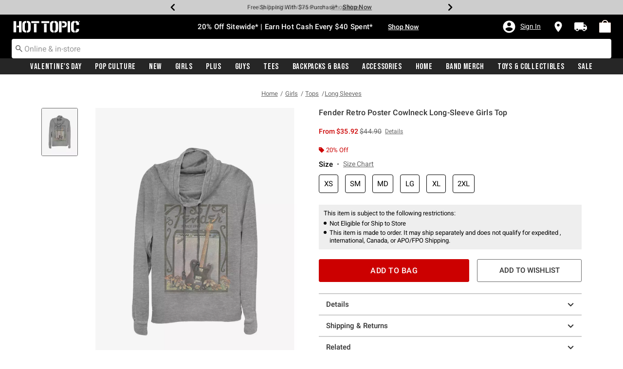

--- FILE ---
content_type: text/html;charset=UTF-8
request_url: https://www.hottopic.com/product/fender-retro-poster-cowlneck-long-sleeve-girls-top/15179184.html
body_size: 88104
content:
    


    



    



    



    


    


<!DOCTYPE html>
<html lang="">
<head>
<!--[if gt IE 9]><!-->
<script>//common/scripts.isml</script>
<script defer type="text/javascript" src="/on/demandware.static/Sites-hottopic-Site/-/default/v1770140476158/js/main.js"></script>

    
        <script defer type="text/javascript" src="/on/demandware.static/Sites-hottopic-Site/-/default/v1770140476158/js/productDetail.js"
            
            >
        </script>
    

    
        <script defer type="text/javascript" src="//apps.bazaarvoice.com/deployments/hottopic/pdp/production/en_US/bv.js"
            
            >
        </script>
    

    
        <script defer type="text/javascript" src="https://www.paypal.com/sdk/js?client-id=AU_rrOMu69FvwZjSHdxS3ctW8znLt6g0cXi3MNf5tFOYLCdEXCXxZn2h9j0rgtAfhb5m1pqNEqcqdU3v&amp;components=messages" data-partner-attribution-id="null"
            
            >
        </script>
    

    
        <script defer type="text/javascript" src="/on/demandware.static/Sites-hottopic-Site/-/default/v1770140476158/js/creditMessage.js"
            
            >
        </script>
    

    
        <script defer type="text/javascript" src="/on/demandware.static/Sites-hottopic-Site/-/default/v1770140476158/js/utilBOPIS.js"
            
            >
        </script>
    

    
        <script defer type="text/javascript" src="/on/demandware.static/Sites-hottopic-Site/-/default/v1770140476158/js/storelocator.js"
            
            >
        </script>
    

<script type="text/javascript">
    window.gCaptchaCallBackcaptchaContactUsEnabled = function () {
        var key = document.querySelector('.captchaKey').value;
        var contactUsCaptcha = document.querySelector('#captchaContactUsEnabled');
        if (contactUsCaptcha) {
            var widgetContactUs = window.grecaptcha.render('captchaContactUsEnabled', {
                sitekey: key,
                theme: 'light'
            });
            window.widgetContactUs = widgetContactUs;
        }
    };
    window.gCaptchaCallBackcaptchaEmailSignupFooterEnabled = function () {
        var key = document.querySelector('.captchaKey').value;
        var footerCaptcha = document.querySelector('#captchaEmailSignupFooterEnabled');
        if (footerCaptcha) {
            var widgetFooter = window.grecaptcha.render('captchaEmailSignupFooterEnabled', {
                sitekey: key,
                theme: 'light'
            });
            window.widgetFooter = widgetFooter;
        }
    };
    window.gCaptchaCallBackcaptchaEmailSignupPopupEnabled = function () {
        var key = document.querySelector('.captchaKey').value;
        var popupCaptcha = document.querySelector('#captchaEmailSignupPopupEnabled');
        if (popupCaptcha) {
            var widgetPopup = window.grecaptcha.render('captchaEmailSignupPopupEnabled', {
                sitekey: key,
                theme: 'light'
            });
            window.widgetPopup = widgetPopup;
        }
    };
    window.gCaptchaCallBackcaptchaResetPwdFormEnabled = function () {
        var key = document.querySelector('.captchaKey').value;
        var resetPasswordFormCaptcha = document.querySelector('#captchaResetPwdFormEnabled');
        if (resetPasswordFormCaptcha) {
            var widgetResetPwdFormCaptcha = window.grecaptcha.render('captchaResetPwdFormEnabled', {
                sitekey: key,
                theme: 'light'
            });
            window.widgetResetPasswordFormCaptcha = widgetResetPwdFormCaptcha;
        }
    };
    window.gCaptchaCallBackcaptchaReqResetPwdEnabled = function () {
        var key = document.querySelector('.captchaKey').value;
        var resetPasswordCaptcha = document.querySelector('#captchaReqResetPwdEnabled');
        if (resetPasswordCaptcha) {
            var widgetResetCaptcha = window.grecaptcha.render('captchaReqResetPwdEnabled', {
                sitekey: key,
                theme: 'light'
            });
            window.widgetResetCaptcha = widgetResetCaptcha;
        }
    };
    window.gCaptchaCallBackcaptchaOrderStatusEnabled = function () {
        var key = document.querySelector('.captchaKey').value;
        var orderStatusCaptcha = document.querySelector('#captchaOrderStatusEnabled');
        if (orderStatusCaptcha) {
            var widgetOrderStatus = window.grecaptcha.render('captchaOrderStatusEnabled', {
                sitekey: key,
                theme: 'light'
            });
            window.widgetOrderStatus = widgetOrderStatus;
        }
    };
    window.gCaptchaCallBackgcaptchaGiftCardEnabled = function () {
        var key = document.querySelector('.captchaKey').value;
        var orderStatusCaptcha = document.querySelector('#captchaGiftCardEnabled');
        if (orderStatusCaptcha) {
            var widgetGiftCard = window.grecaptcha.render('captchaGiftCardEnabled', {
                sitekey: key,
                theme: 'light'
            });
            window.widgetGiftCard = widgetGiftCard;
        }
    };
    window.gCaptchaCallBackcaptchaLoginEnabled = function () {
    };
    window.gCaptchaCallBackcaptchaGCRedeemEnabled = function () {
    };
</script>








<!--<![endif]-->
<meta charset=UTF-8>

<meta http-equiv="x-ua-compatible" content="ie=edge">

<meta name="viewport" content="width=device-width, initial-scale=1">





    
        
        
            
        
            
        
            
        
            
        
            
        
            
        
            
        
            
        
            
        
            
        
        
            <title>Fender Retro Poster Cowlneck Long-Sleeve Girls Top - GREY | Hot Topic</title>
        
    




    <!-- OneTrust Cookies Consent Notice start for hottopic.com -->

<script src="https://cdn.cookielaw.org/scripttemplates/otSDKStub.js"  type="text/javascript" charset="UTF-8" data-domain-script="a1b5e51a-76ee-47a1-8264-6aa9e5fd3a0b" ></script>
<script type="text/javascript">
function OptanonWrapper() { }
</script>
<!-- OneTrust Cookies Consent Notice end for hottopic.com -->
<script type="text/javascript">
    window.setTimeout(function() {
        if(document.getElementsByClassName("save-preference-btn-handler").length > 0) {
            console.log('OTPC Extension Loaded');
            var otSaveBtn = document.getElementsByClassName("save-preference-btn-handler")[0];
            var otRejectBtn = document.getElementsByClassName("ot-pc-refuse-all-handler")[0];
            if(otSaveBtn){
                otSaveBtn.addEventListener('click', function() {
                    setTimeout(function() {
                        window.location.reload();
                    }, 1000); //quick timeout so that the consent receipt can be sent and the cookie can be updated
                });
            }
            if(otRejectBtn){
                otRejectBtn.addEventListener('click', function() {
                    setTimeout(function() {
                        window.location.reload();
                    }, 1000); //quick timeout so that the consent receipt can be sent and the cookie can be updated
                });
            }
        }
    }, 6500);
</script>






    <script type="module" src="https://pub.loudcrowd.com/embed.js"></script>
<script>
function initLoudCrowd() {
  window.loudcrowd.init("aW50ZWdyYXRpb246OTM4");
};
if (window.loudcrowd) {
  initLoudCrowd();
} else {
  document.addEventListener("loudcrowd-global-loaded", initLoudCrowd);
}
</script>







    
        <meta property="og:image" content="https://cdn.media.amplience.net/s/hottopic/15179184_hi?h=630">
    

    

    


    
        <meta property="og:type" content="product">
    

    

    


    
        <meta name="twitter:card" content="summary_large_image">
    

    

    


    
        <meta name="twitter:title" content="Fender Retro Poster Cowlneck Long-Sleeve Girls Top | Hot Topic">
    

    

    


    
        <meta property="og:site_name" content="Hot Topic">
    

    

    


    
        <meta property="og:title" content="Fender Retro Poster Cowlneck Long-Sleeve Girls Top | Hot Topic">
    

    

    


    
        <meta name="twitter:image" content="https://cdn.media.amplience.net/s/hottopic/15179184_hi?h=512">
    

    

    


    
        <meta name="twitter:site" content="@Hot Topic">
    

    

    


    
        <meta name="robots" content="index, follow">
    

    

    


    
        <meta property="og:url" content="https://www.hottopic.com/product/fender-retro-poster-cowlneck-long-sleeve-girls-top/15179184.html">
    

    

    




    
    
    <meta name="description" content="Show off your fandom with our Fender Retro Poster Cowlneck Long-Sleeve Girls Top, available online at Hot Topic today!"/>



    <meta name="keywords" content="Commerce Cloud Storefront Reference Architecture"/>


<link rel="icon" type="image/svg+xml" href="/on/demandware.static/Sites-hottopic-Site/-/default/v1770140476158/images/favicons/ht-favicon.svg" />

<link rel="alternate icon" href="https://www.hottopic.com/favicon.ico" />

<link rel="stylesheet" href="/on/demandware.static/Sites-hottopic-Site/-/default/v1770140476158/css/global.css" />

    <link rel="stylesheet" href="/on/demandware.static/Sites-hottopic-Site/-/default/v1770140476158/css/product/detail.css"  />



    <meta name="google-site-verification" content="Tpmoe9aZzkgXpglZJuwSOTTlxFimJPbjM0rbeW5a5xs" />










<link rel="canonical" href="https://www.hottopic.com/product/fender-retro-poster-cowlneck-long-sleeve-girls-top/15179184.html"/>

<script type="text/javascript">//<!--
/* <![CDATA[ (head-active_data.js) */
var dw = (window.dw || {});
dw.ac = {
    _analytics: null,
    _events: [],
    _category: "",
    _searchData: "",
    _anact: "",
    _anact_nohit_tag: "",
    _analytics_enabled: "true",
    _timeZone: "US/Pacific",
    _capture: function(configs) {
        if (Object.prototype.toString.call(configs) === "[object Array]") {
            configs.forEach(captureObject);
            return;
        }
        dw.ac._events.push(configs);
    },
	capture: function() { 
		dw.ac._capture(arguments);
		// send to CQ as well:
		if (window.CQuotient) {
			window.CQuotient.trackEventsFromAC(arguments);
		}
	},
    EV_PRD_SEARCHHIT: "searchhit",
    EV_PRD_DETAIL: "detail",
    EV_PRD_RECOMMENDATION: "recommendation",
    EV_PRD_SETPRODUCT: "setproduct",
    applyContext: function(context) {
        if (typeof context === "object" && context.hasOwnProperty("category")) {
        	dw.ac._category = context.category;
        }
        if (typeof context === "object" && context.hasOwnProperty("searchData")) {
        	dw.ac._searchData = context.searchData;
        }
    },
    setDWAnalytics: function(analytics) {
        dw.ac._analytics = analytics;
    },
    eventsIsEmpty: function() {
        return 0 == dw.ac._events.length;
    }
};
/* ]]> */
// -->
</script>
<script type="text/javascript">//<!--
/* <![CDATA[ (head-cquotient.js) */
var CQuotient = window.CQuotient = {};
CQuotient.clientId = 'aavt-hottopic';
CQuotient.realm = 'AAVT';
CQuotient.siteId = 'hottopic';
CQuotient.instanceType = 'prd';
CQuotient.locale = 'default';
CQuotient.fbPixelId = '__UNKNOWN__';
CQuotient.activities = [];
CQuotient.cqcid='';
CQuotient.cquid='';
CQuotient.cqeid='';
CQuotient.cqlid='';
CQuotient.apiHost='api.cquotient.com';
/* Turn this on to test against Staging Einstein */
/* CQuotient.useTest= true; */
CQuotient.useTest = ('true' === 'false');
CQuotient.initFromCookies = function () {
	var ca = document.cookie.split(';');
	for(var i=0;i < ca.length;i++) {
	  var c = ca[i];
	  while (c.charAt(0)==' ') c = c.substring(1,c.length);
	  if (c.indexOf('cqcid=') == 0) {
		CQuotient.cqcid=c.substring('cqcid='.length,c.length);
	  } else if (c.indexOf('cquid=') == 0) {
		  var value = c.substring('cquid='.length,c.length);
		  if (value) {
		  	var split_value = value.split("|", 3);
		  	if (split_value.length > 0) {
			  CQuotient.cquid=split_value[0];
		  	}
		  	if (split_value.length > 1) {
			  CQuotient.cqeid=split_value[1];
		  	}
		  	if (split_value.length > 2) {
			  CQuotient.cqlid=split_value[2];
		  	}
		  }
	  }
	}
}
CQuotient.getCQCookieId = function () {
	if(window.CQuotient.cqcid == '')
		window.CQuotient.initFromCookies();
	return window.CQuotient.cqcid;
};
CQuotient.getCQUserId = function () {
	if(window.CQuotient.cquid == '')
		window.CQuotient.initFromCookies();
	return window.CQuotient.cquid;
};
CQuotient.getCQHashedEmail = function () {
	if(window.CQuotient.cqeid == '')
		window.CQuotient.initFromCookies();
	return window.CQuotient.cqeid;
};
CQuotient.getCQHashedLogin = function () {
	if(window.CQuotient.cqlid == '')
		window.CQuotient.initFromCookies();
	return window.CQuotient.cqlid;
};
CQuotient.trackEventsFromAC = function (/* Object or Array */ events) {
try {
	if (Object.prototype.toString.call(events) === "[object Array]") {
		events.forEach(_trackASingleCQEvent);
	} else {
		CQuotient._trackASingleCQEvent(events);
	}
} catch(err) {}
};
CQuotient._trackASingleCQEvent = function ( /* Object */ event) {
	if (event && event.id) {
		if (event.type === dw.ac.EV_PRD_DETAIL) {
			CQuotient.trackViewProduct( {id:'', alt_id: event.id, type: 'raw_sku'} );
		} // not handling the other dw.ac.* events currently
	}
};
CQuotient.trackViewProduct = function(/* Object */ cqParamData){
	var cq_params = {};
	cq_params.cookieId = CQuotient.getCQCookieId();
	cq_params.userId = CQuotient.getCQUserId();
	cq_params.emailId = CQuotient.getCQHashedEmail();
	cq_params.loginId = CQuotient.getCQHashedLogin();
	cq_params.product = cqParamData.product;
	cq_params.realm = cqParamData.realm;
	cq_params.siteId = cqParamData.siteId;
	cq_params.instanceType = cqParamData.instanceType;
	cq_params.locale = CQuotient.locale;
	
	if(CQuotient.sendActivity) {
		CQuotient.sendActivity(CQuotient.clientId, 'viewProduct', cq_params);
	} else {
		CQuotient.activities.push({activityType: 'viewProduct', parameters: cq_params});
	}
};
/* ]]> */
// -->
</script>
<!-- Demandware Apple Pay -->

<style type="text/css">ISAPPLEPAY{display:inline}.dw-apple-pay-button,.dw-apple-pay-button:hover,.dw-apple-pay-button:active{background-color:black;background-image:-webkit-named-image(apple-pay-logo-white);background-position:50% 50%;background-repeat:no-repeat;background-size:75% 60%;border-radius:5px;border:1px solid black;box-sizing:border-box;margin:5px auto;min-height:30px;min-width:100px;padding:0}
.dw-apple-pay-button:after{content:'Apple Pay';visibility:hidden}.dw-apple-pay-button.dw-apple-pay-logo-white{background-color:white;border-color:white;background-image:-webkit-named-image(apple-pay-logo-black);color:black}.dw-apple-pay-button.dw-apple-pay-logo-white.dw-apple-pay-border{border-color:black}</style>


    <script type="application/ld+json">
        [{"@context":"http://schema.org/","@type":"ProductGroup","@id":"https://www.hottopic.com/product/fender-retro-poster-cowlneck-long-sleeve-girls-top/15179184.html","name":"Fender Retro Poster Cowlneck Long-Sleeve Girls Top","description":"Fender Retro Poster Cowlneck Long-Sleeve Girls Top","url":"https://www.hottopic.com/product/fender-retro-poster-cowlneck-long-sleeve-girls-top/15179184.html","productGroupID":"15179184","image":"https://cdn.media.amplience.net/s/hottopic/15179184_hi","variesBy":["https://schema.org/color","https://schema.org/size"],"hasVariant":[{"@type":"Product","sku":"15179186","name":"Fender Retro Poster Cowlneck Long-Sleeve Girls Top","description":"Fender Retro Poster Cowlneck Long-Sleeve Girls Top","image":"https://cdn.media.amplience.net/s/hottopic/15179184_hi","color":"GRAY HTR","size":"XS","offers":{"url":"https://www.hottopic.com/product/fender-retro-poster-cowlneck-long-sleeve-girls-top/15179186.html","@type":"Offer","priceCurrency":"USD","price":44.9,"availability":"http://schema.org/OnlineOnly"}},{"@type":"Product","sku":"15179187","name":"Fender Retro Poster Cowlneck Long-Sleeve Girls Top","description":"Fender Retro Poster Cowlneck Long-Sleeve Girls Top","image":"https://cdn.media.amplience.net/s/hottopic/15179184_hi","color":"GRAY HTR","size":"SM","offers":{"url":"https://www.hottopic.com/product/fender-retro-poster-cowlneck-long-sleeve-girls-top/15179187.html","@type":"Offer","priceCurrency":"USD","price":44.9,"availability":"http://schema.org/OnlineOnly"}},{"@type":"Product","sku":"15179188","name":"Fender Retro Poster Cowlneck Long-Sleeve Girls Top","description":"Fender Retro Poster Cowlneck Long-Sleeve Girls Top","image":"https://cdn.media.amplience.net/s/hottopic/15179184_hi","color":"GRAY HTR","size":"MD","offers":{"url":"https://www.hottopic.com/product/fender-retro-poster-cowlneck-long-sleeve-girls-top/15179188.html","@type":"Offer","priceCurrency":"USD","price":44.9,"availability":"http://schema.org/OnlineOnly"}},{"@type":"Product","sku":"15179189","name":"Fender Retro Poster Cowlneck Long-Sleeve Girls Top","description":"Fender Retro Poster Cowlneck Long-Sleeve Girls Top","image":"https://cdn.media.amplience.net/s/hottopic/15179184_hi","color":"GRAY HTR","size":"LG","offers":{"url":"https://www.hottopic.com/product/fender-retro-poster-cowlneck-long-sleeve-girls-top/15179189.html","@type":"Offer","priceCurrency":"USD","price":44.9,"availability":"http://schema.org/OnlineOnly"}},{"@type":"Product","sku":"15179190","name":"Fender Retro Poster Cowlneck Long-Sleeve Girls Top","description":"Fender Retro Poster Cowlneck Long-Sleeve Girls Top","image":"https://cdn.media.amplience.net/s/hottopic/15179184_hi","color":"GRAY HTR","size":"XL","offers":{"url":"https://www.hottopic.com/product/fender-retro-poster-cowlneck-long-sleeve-girls-top/15179190.html","@type":"Offer","priceCurrency":"USD","price":44.9,"availability":"http://schema.org/OnlineOnly"}},{"@type":"Product","sku":"15179196","name":"Fender Retro Poster Cowlneck Long-Sleeve Girls Top","description":"Fender Retro Poster Cowlneck Long-Sleeve Girls Top","image":"https://cdn.media.amplience.net/s/hottopic/15179184_hi","color":"GRAY HTR","size":"2XL","offers":{"url":"https://www.hottopic.com/product/fender-retro-poster-cowlneck-long-sleeve-girls-top/15179196.html","@type":"Offer","priceCurrency":"USD","price":46.9,"availability":"http://schema.org/OnlineOnly"}}]}, {"@context":"http://schema.org/","@type":"BreadcrumbList","itemListElement":[{"@type":"ListItem","position":1,"name":"Home","item":"https://www.hottopic.com"},{"@type":"ListItem","position":2,"name":"Girls","item":"https://www.hottopic.com/girls/"},{"@type":"ListItem","position":3,"name":"Tops","item":"https://www.hottopic.com/girls/tops/"},{"@type":"ListItem","position":4,"name":"Long Sleeves","item":"https://www.hottopic.com/girls/tops/long-sleeves/"}]}]
    </script>


</head>
<body>

<div class="page" data-action="Product-Show" data-querystring="pid=15179184" >
<div class="dark-body"></div>



<header class="header header-wrapper search-main-home-head">
    <input type="hidden" name="captchaKey" class="captchaKey" value="6LdasBsTAAAAAJ2ZY_Z60WzgpRRgZVKXnqoad77Y">
    <a href="#maincontent" class="skip" aria-label="Skip to main content">Skip to main content</a>
<a href="#footercontent" class="skip" aria-label="Skip to footer content">Skip to footer content</a>

    <nav class="headerMain-nav">
        <div class="header-top__wrapper js-header">

                <div class="header_topcontainer no-gutters justify-content-between">

                    
                    <div id="header-eyebrow" class="header-top__eyebrow d-flex col-12 justify-content-center align-items-center mt-0 px-0 ">
                        <div class="header-top__eyebrow-desktop">
                            
	 


	

<div class="html-slot-container toggleExpandContent">


<style>
	/* eyebrow banner background color setup here */
	.eyebrow-banner-background {
	   background: #CDCDCD;
	}

	/* eyebrow banner arrow(Carats) color setup here */
	.header-top__eyebrow-desktop .carousel-eyebrow .slick-arrow svg {
	   fill: #000000;
	}

	/* eyebrow banner text color setup here */
	.header-top__eyebrow-desktop .header-eyebrow-message .carousel-eyebrow-item p {
	   color: #000000;
        font-size:12px;
	}

	/* eyebrow banner link(shop now) color setup here */
	div.header-top__eyebrow-desktop .header-eyebrow-message .carousel-eyebrow-item a {
	   color: #000000;
       font-weight: bold;
       font-size: 13px;
	}
	
	.header-top__eyebrow-desktop .header-eyebrow-message p {
		display: block;
		white-space: nowrap;
		overflow: hidden;
		text-overflow: ellipsis;
		font-size: 12px;
		font-weight: 400;
		line-height: 16px;
		text-transform: capitalize;
        font-family: 'Roboto' , sans-serif;
        letter-spacing: normal;
	}

	.header-top__eyebrow-desktop .carousel-eyebrow-item {
		transition: transform 2.6s ease-in-out;
	}

	.header-eyebrow-message .carousel-eyebrow {
		width: 100%;
		margin: 0 auto;
		max-width: 600px;

		@media (max-width: 767px) {
			width: 100%;
			max-width: 100%;
		}
	}
	.header-top__eyebrow-desktop .header-eyebrow-message .carousel-eyebrow-item  a {
		color:#000000;
        font-size:12px;
        font-weight:normal;
        letter-spacing: 0.3px;
	}

	.header-eyebrow-message {
		background: #CDCDCD;
		color: #000000;
	}

	.header-eyebrow-message .carousel-eyebrow-item p {
		color: #000000;
	}

        .carousel-eyebrow-inner{
          display: flex;
          align-items: center;
        }
        .header-eyebrow-message .slick-arrow {
		font-size: 30px;
        line-height: 0;
		cursor: pointer;
				background: transparent;
				border:0;												  
                @media (max-width: 767px) {
                      padding-left: 10px;
                      padding-right: 10px;
                }
	} 

</style>

<div class="header-eyebrow-message eyebrow-theme-default" style="background-color:#CDCDCD">
	<div id="eyebrow-banner eyebrow" class="carousel-eyebrow slide" data-ride="carousel-eyebrow" data-interval="3000">
		<div class="carousel-eyebrow-inner " role="toolbar">
			<div class="carousel-eyebrow-item link-text text-center px-4 py-2">
				<p class="text-center mb-0">
					Up To 50% Off Loungefly & More*<span></span>
					<span>
					<a class="text--reg px-2" aria-label="Backpacks & Bags" href="/sale/up-to-50-off-bags-and-backpacks/?cm_sp=Homepage-_-Eyebrow-_-UpTo50OffLoungeflyAndMore" title="Shop Now"
					alt="Shop Now">
					Shop Now</a></span>
				</p>
            </div>
			<div class="carousel-eyebrow-item link-text text-center px-4 py-2">
				<p class="text-center mb-0">
					Up To 60% Off Clearance*<span></span>
					<span>
					<a class="text--reg px-2" aria-label="Clearance" href="/sale/shop-all-clearance/?cm_sp=Homepage-_-Eyebrow-_-UpTo60OffClearance" title="Shop Now"
					alt="Shop Now">
					Shop Now</a></span>
				</p>
            </div>
			<div class="carousel-eyebrow-item link-text text-center px-4 py-2">
				<p class="text-center mb-0">
					Free Shipping With $75 Purchase*<span></span>
				<span>
				<a class="text--reg px-2" aria-label="Free Shipping With $75 Purchase*" href="/new/?cm_sp=Homepage-_-Eyebrow-_-Shipping" title="Shop Now"
				alt="Shop Now">
				Shop Now</a></span>
				</p>
			</div>
			<div class="carousel-eyebrow-item link-text text-center px-4 py-2">
				<p class="text-center mb-0">
				Free Pickup In-Store*<span></span>
				<span>
				<a class="text--reg px-2" aria-label="BOPIS" href="/new/?cm_sp=Homepage-_-Eyebrow-_-BOPIS" title="Shop Now"
				alt="Shop Now">
				Shop Now</a></span>
				</p>
			</div>
		</div>
	</div>
</div>


</div> 
	
                        </div>
                        <div class="header-top__eyebrow-mobile">
                            
	 


	

<div class="html-slot-container toggleExpandContent">


<style>
	/* eyebrow banner background color setup here */
	@media (max-width: 992px) {
		.eyebrow-banner-background {
			background: #CDCDCD;
		}
		/* eyebrow banner arrow(Carats) color setup here */
		.header-top__eyebrow-mobile .eyebrow-banner-background .slick-arrow svg {
			fill: #000000 !important;
		}
		/* eyebrow banner text color setup here */
		.header-top__eyebrow-mobile .eyebrow-banner-background .carousel-eyebrow-item p {
			color: #000000;
		}
		/* eyebrow banner link(shop now) color setup here */
		.header-top__eyebrow-mobile .eyebrow-banner-background.header-eyebrow-message a {
			color: #000000;
		}
		.header-top__eyebrow-mobile .header-eyebrow-message p {
			display: block;
			white-space: nowrap;
			overflow: hidden;
			text-overflow: ellipsis;
			font-size: 11px;
			font-weight: 400;
			line-height: 16px;
			font-family: 'Roboto' , sans-serif;
		}
		.header-top__eyebrow-mobile .carousel-eyebrow-item {
			transition: transform 2.6s ease-in-out;
		}
		.header-eyebrow-message .carousel-eyebrow {
			width: 100%;
			margin: 0 auto;
			max-width: 600px;
		}
		.header-top__eyebrow-mobile .header-eyebrow-message .carousel-eyebrow-item a {
			color:#000000;
			font-family: 'Roboto', sans-serif;
			font-size: 12px;
			font-weight: bold;
		}
		.header-eyebrow-message {
			background: #CDCDCD;
			color: #000000;
		}
		.header-eyebrow-message .carousel-eyebrow-item p {
			color: #000000;
		}
		.carousel-eyebrow-inner{
			display: flex;
			align-items: center;
		}
		.header-eyebrow-message .slick-arrow {
			font-size: 30px;
			line-height: 0;
			cursor: pointer;
			background: transparent;
			border: 0;						  
		}
	}
		@media (max-width: 767px) {
			.header-eyebrow-message .slick-arrow {
			font-size: 30px;
			line-height: 0;
			cursor: pointer;
			padding-left: 10px;
			padding-right: 10px;
			}
	
			.header-eyebrow-message .carousel-eyebrow {
				width: 100%;
				max-width: 100%;
		  }
	  }
	  </style>
	  
	  <div class="header-eyebrow-message eyebrow-theme-default eyebrow-banner-background d-lg-none">
	  <div id="eyebrow-banner eyebrow" class="carousel-eyebrow slide" data-ride="carousel-eyebrow" data-interval="3000">
	  <div class="carousel-eyebrow-inner " role="toolbar">
		<div class="carousel-eyebrow-item link-text text-center px-4 py-2">
		<p class="text-center mb-0">
			Up To 50% Off Loungefly & More*<span></span>
	  <span>
	  <a class="text--reg px-2" aria-label="Backpacks & Bags" href="/sale/up-to-50-off-bags-and-backpacks/?cm_sp=Homepage-_-Eyebrow-_-UpTo50OffLoungeflyAndMore" title="Shop Now"
	  alt="Shop Now">
	  Shop Now</a></span>
	</p>
  </div>
  <div class="carousel-eyebrow-item link-text text-center px-4 py-2">
		<p class="text-center mb-0">
			Up To 60% Off Clearance*<span></span>
	  <span>
	  <a class="text--reg px-2" aria-label="Clearance" href="/sale/shop-all-clearance/?cm_sp=Homepage-_-Eyebrow-_-UpTo60OffClearance" title="Shop Now"
	  alt="Shop Now">
	  Shop Now</a></span>
	</p>
  </div>
   <div class="carousel-eyebrow-item link-text text-center px-4 py-2">
		<p class="text-center mb-0">
			 Free Shipping Over $75*<span></span>
		  <span>
		  <a class="text--reg px-2" aria-label="Free Shipping Over $75" href="/new/?cm_sp=Homepage-_-Eyebrow-_-Shipping" title="Shop Now"
		  alt="Shop Now">
		  Shop Now</a></span>
		</p>
		</div>
  <div class="carousel-eyebrow-item link-text text-center px-4 py-2">
			<p class="text-center mb-0">
			  Free Pickup In-Store*<span></span>
		  <span>
		  <a class="text--reg px-2" aria-label="BOPIS" href="/new/?cm_sp=Homepage-_-Eyebrow-_-BOPIS" title="Shop Now"
		  alt="Shop Now">
		  Shop Now</a></span>
		</p>
		</div>
	  </div>
	  </div>
	  </div>


</div> 
	
                        </div>
                    </div>

                    <div class="navbar-menu-logo-cart d-flex justify-content-center w-100 px-2 px-md-3 px-lg-0  py-md-1 py-lg-0">
                        <div class="navbar-toggler mobile-nav d-lg-none  py-md-2 mt-md-0 col-1 mobile-middle--flex-1 mr-auto" role="button" tabindex="0" type="button" aria-label="Toggle navigation">
                        
                            
                                <div class="mobile-nav__icon-wrapper d-flex justify-content-start pl-2">
                                <input id="navi-toggle" type="checkbox" class="js-mobile-nav-toggle mobile-nav__checkbox push-menu__checkbox">
                                <label for="navi-toggle" class="mobile-nav__button m-0 p-0">
                                    <span></span>
                                    <span></span>
                                    <span></span>
                                    <span></span>
                                </label>
                            </div>
                                                        
                            
                        </div>
                        <div class="header-container-max js_header-container-max">
                            <div class="primary-logo d-flex  align-items-center col-lg-4 justify-content-lg-start pl-lg-4 pl-1 py-md-0 py-2 mb-lg-0 mb-1">
                                <a class="logo-home py-lg-2 pt-1" href="/hpredirect" >
<span class="sr-only">Redirect to Hot Topic Home Page</span>
    <picture class="logo-picture">
            <img class="hidden-md-down" src="/on/demandware.static/Sites-hottopic-Site/-/default/v1770140476158/images/hottopic_logo_white.svg" alt="Hot Topic Logo"/>
            <source media="(min-width: 768px)" srcset="/on/demandware.static/Sites-hottopic-Site/-/default/v1770140476158/images/hottopic_logo_white.svg" alt="Hot Topic Logo"/>
            <img class="d-lg-none" src="/on/demandware.static/Sites-hottopic-Site/-/default/v1770140476158/images/hottopic_logo_white.svg" alt="Hot Topic Logo"/>
    </picture>
</a>
<a class="logo-home-minified py-lg-2 pt-1" href="/hpredirect" style="display: none;">
    <picture class="logo-picture-minified">            
            <img class="d-lg-none d-md-none" src="/on/demandware.static/Sites-hottopic-Site/-/default/v1770140476158/images/HT-logo-minified.svg" alt="Hot Topic Logo"/>
            <img class="d-none d-md-block d-lg-none logo-tablet" src="/on/demandware.static/Sites-hottopic-Site/-/default/v1770140476158/images/hottopic_logo_white.svg" alt="Hot Topic Logo" style="width: 144px; height: 24px;"/>
    </picture>
</a>
                            </div>

                            <div class="d-none d-lg-block w-100 col-xl-6 col-lg-6">
                                



<div class="header-bottom header-bottom-desktop w-100 p-0 mx-0 position-relative" role="banner">
    <div class="header-bottom__banner d-flex justify-content-center position-relative">
        <div class="w-100 content desktop d-lg-block d-none">
            
	 


	

<div class="html-slot-container toggleExpandContent">


<div class="html-slot-container">
	<!-- Countdown Timer Non Black Background Non White Text -->
	<!--CountDown Timer Black Background / White Text-->
	<style type="text/css">
	  #clockdiv {
		background-color: #000 ;
		border: none;
	  }
  
  @media (min-width: 992px) {
	.header-wrapper div#clockdiv {
		height: auto;
	}
  }
	  #clockdiv p,
	  #clockdiv p,
	  #clockdiv  {
		  color: #fff;
		font-family:roboto, serif;
	  }
   
	  #clockdiv .promo-msg {
		font-size: 15px;
		font-weight: bold;
		font-family:roboto;
	  }
  
	  #clockdiv .details a {
		font-size: 14px;
		font-weight: bold;
		text-decoration: underline;
		font-family:roboto;
	  }
  
	  #clockdiv .promo-msg a:hover {
		text-decoration: none!important;
	  }
  
	  #clockdiv .time .hours,
	  #clockdiv .time .minutes,
	  #clockdiv .time .seconds,
	  #clockdiv .colon p {
		font-size: 24px;
		color: #fff;
	   font-weight:bold;
	  }
  
	  #clockdiv .time .timeLabel {
		font-size: 12px;
		color: #fff;
	  }
  
	  @media only screen and (max-width: 991px) {
		#clockdiv {
		background-color: #000;
	  }
  
		#clockdiv .promo-msg {
		  font-size: 14px;
		  font-weight: bold;
		  text-decoration: none;
		}
  
		#clockdiv .promo-msg a {
		  font-size: 13px;
		  font-weight: normal;
		  text-decoration: underline;
		}
   
		#clockdiv .promo-msg a:hover {
		  text-decoration: none!important;
		}
	  }
	</style>
	<!--DESKTOP-->
	<div class="container-fluid px-0 d-flex justify-content-center" id="clockdiv">
	  <div class="row justify-content-center align-items-center py-md-2 py-lg-0 py-1">
	  <div id="htPromoMessage" style="display: flex; align-items: center; justify-content: center;"> <!--Added div with ID="htPromoMessage"-->
		<div class="col-lg-auto col-xl-auto mb-lg-0 py-lg-2 pt-1">
		  <p class="mb-0 text-center promo-msg" style="font-weight: bold;">
         <span aria-hidden="true">20%</span><span class="visually-hidden">twenty percent</span> Off Sitewide* | Earn Hot Cash Every $40 Spent*
		  </p>
		</div>
  
		<div class="col-auto row clocktime" id="timerdiv" tabindex="1"> <!--Added tabindex="1"-->
		  <div class="col-auto time px-1">
			<p class="hours mb-0 text-center font-weight-bold" style="line-height:30px;">20</p>  
		  </div>
  
		  <div class="col-auto colon px-0 mx-0">
			<p class="mb-0 semicolon" style="line-height:30px;">:</p>
		  </div>
  
		  <div class="col-auto time px-1">
			<p class="minutes mb-0 text-center font-weight-bold" style="line-height:30px;">06</p>  
		  </div>
  
		  <div class="col-auto colon px-0 mx-0">
			<p class="mb-0 semicolon" style="line-height:30px;">:</p>
		  </div>
  
		  <div class="col-auto time px-1">
			<p class="seconds mb-0 text-center font-weight-bold" style="line-height:30px;">23</p>		   
		  </div>
		</div>
		</div> <!--closed div-->
	<div class="details d-lg-block px-lg-2">
		<!--Added aria-labelledby="htPromoMessage" to a tag-->
        <a class="px-2" aria-labelledby="htPromoMessage" href="/new/?cm_sp=Homepage-_-GlobalBanner-_-20Off" style="color: #fff; " title="Shop Now">Shop Now</a>
  </div>
	  </div>
	</div>
	<!--End CountDown--><!--START DESKTOP COUNTDOWN SCRIPT--><!--START DESKTOP COUNTDOWN SCRIPT-->
	<script>
	  var runTimer;
	  var deadline = "February 1 2026 23:59:59 UTC-0800";
  
	  var countdownTimer = function (callback) {
		var t = Date.parse(deadline) - Date.parse(new Date());
		var seconds = Math.floor((t / 1000) % 60);
		var minutes = Math.floor((t / 1000 / 60) % 60);
		var hours = Math.floor(t / (1000 * 60 * 60));
  
		var clock = document.getElementById("clockdiv");
		var hoursSpan = clock.querySelector(".hours");
		var minutesSpan = clock.querySelector(".minutes");
		var secondsSpan = clock.querySelector(".seconds");
  
		hoursSpan.innerHTML = ("0" + hours).slice(-2);
		minutesSpan.innerHTML = ("0" + minutes).slice(-2);
		secondsSpan.innerHTML = ("0" + seconds).slice(-2);
  
		if (t <= 0) {
		  document.getElementById("timerdiv").style.display = "none";
		} else {
		  runTimer = requestAnimationFrame(countdownTimer);
		}
	  };
  
	  // request animation frame on render
	  runTimer = requestAnimationFrame(countdownTimer);
	</script>
  </div>


</div> 
	
        </div>
        
    </div>
</div>
                            </div>
                            <a href="#" class="d-flex d-lg-none ma-login ma-login__mobile" id="myaccount" aria-haspopup="true" data-toggle="modal" data-target="#accountModal" role="button" aria-label="My Account" title="My Account">
                                <div class="user-badge__mobile user-badge"></div>
                            </a>
                            <div class="header-top__desktop-right d-flex justify-self-end align-self-center col-lg-xl-custom-3-1 justify-content-lg-end pr-lg-3 justify-content-end" >
                                
                                
                                <div class="d-flex align-items-center justify-content-end">
                                    
                                        <div class="account-login pr-lg-4 mr-0">
                                            
 <input type="hidden" class = "refresh-csrf-token" name="csrf_token" value="Wv5EwXGazFIFrbe6AbJy9keDIMzEEIpMj8xcW75Z8mBkFBMpTfb5nE-vVjxXqhjJCrMPmU6D9WEwKDxcc9HYHI0lK0Y1HeE0hnTbR_CQ_v9fA3xb3YY6SL6Ko9P7h6Nz3Pc6fbq12XaCF2JWu929BLefgZZCtNpaEA7DUcAB1QeizZYLD3E="/>


    <div class="user d-flex">
        <a href="https://www.hottopic.com/login" class="user-account ma-login ma-login__link" tabindex="0" data-toggle="" data-target="" role="button" aria-label="Login to your account" >
            <svg class="icon-account" data-name="Layer 1" xmlns="http://www.w3.org/2000/svg" viewBox="0 0 24 24">
    <defs><style>.outer{fill:none;}</style></defs>
    <title>Sign In/My Account</title>
    <path class="inner" d="M12,2A10,10,0,1,0,22,12,10,10,0,0,0,12,2Zm0,3A3,3,0,1,1,9,8,3,3,0,0,1,12,5Zm0,14.2A7.2,7.2,0,0,1,6,16c0-2,4-3.08,6-3.08S18,14,18,16A7.2,7.2,0,0,1,12,19.2Z"/><path class="outer" d="M0,0H24V24H0Z"/>
</svg>
            <div class="user-badge__desktop user-badge"></div>
            <span class="user-message sign-in-text hidden-md-down font-weight-normal">Sign In</span>
        </a>
    </div>

<div class="header-login-popup header-popup d-none">
    <div class="wishlist-login-popup">
    <p class="login-wishlist-text header-text pt-lg-1">
        Sign in to save products to your wishlist.
    </p>
    <div class="wishlist-login-button header-button px-lg-3">
        <a href="https://www.hottopic.com/login" class="btn btn-secondary btn-block" role="button">     
            Sign In
        </a>
    </div>
    <div class="wishlist-create-account pt-2">
        <a href="/login?action=register" class="text-decoration-underline" role="button">
            Create an account
        </a>
    </div>
</div>
</div>
<div class="header-wishlist-popup header-popup d-none">
    <div class="wishlist-popup">
    <p class="wishlist-text header-text pt-lg-2">
        Added to wishlist!
    </p>
    <div class="wishlist-view-button header-button px-lg-2">
        <a href="/wishlist" class="btn btn-secondary btn-block" role="button">     
            View Wishlist
        </a>
    </div>
</div>
</div>
<script type="text/javascript">



window.PresaleToolResource = {"tooltipContent":"<p>Credit card charged once merchandise ships. Standard shipping rates apply. Will receive notice and opportunity to cancel if shipping delayed. Limitations apply if shipping delayed.</p>\r\n<br>\r\n<p>This is an estimated shipping date and subject to change due to possible manufacturer delays.</p>\r\n<br>\r\n<p>Presale/Backordered items do not qualify for Free Standard Shipping.</p>","tooltipContentStatus":true,"tooltipUrl":"https://www.hottopic.com/presale-tooltip-details.html"};
(function(app){
window.Constants = {"AVAIL_STATUS_IN_STOCK":"IN_STOCK","AVAIL_STATUS_PREORDER":"PREORDER","AVAIL_STATUS_BACKORDER":"BACKORDER","AVAIL_STATUS_NOT_AVAILABLE":"NOT_AVAILABLE"};
window.Resources = {"I_AGREE":"I Agree","CLOSE":"Close","SHIP_QualifiesFor":"This shipment qualifies for","CC_LOAD_ERROR":"Couldn't load credit card!","REG_ADDR_ERROR":"Couldn't Load Address","VERIFY_TITLE":"Verify Your Address","BONUS_PRODUCT":"Bonus Product","BONUS_PRODUCTS":"Bonus Product(s)","SELECT_BONUS_PRODUCTS":"Select {0} Bonus Product(s)","SELECT_BONUS_PRODUCT":"Select","BONUS_PRODUCT_MAX":"The maximum number of bonus products have been selected.  Please remove one in order to add additional bonus products.","BONUS_PRODUCT_TOOMANY":"You have selected too many bonus products. Please change the quantity.","SIMPLE_SEARCH":"Enter Keyword or Item #","SUBSCRIBE_EMAIL_DEFAULT":"Email Address","CURRENCY_SYMBOL":"$","MISSINGVAL":"Please Enter {0}","SERVER_ERROR":"Server connection failed!","MISSING_LIB":"jQuery is undefined.","BAD_RESPONSE":"Bad response, Parser error","REQUIRED_FIELD":"This field is required.","INVALID_PHONE":"Please provide a valid phone number.","INVALID_EMAIL":"Please provide a valid email address.","REMOVE":"Remove","QTY":"Qty","EMPTY_IMG_ALT":"Remove","COMPARE_BUTTON_LABEL":"Compare Items","COMPARE_CONFIRMATION":"This will remove the first product added to compare.  Is that OK?","COMPARE_REMOVE_FAIL":"Unable to remove item from list","COMPARE_ADD_FAIL":"Unable to add item to list","ADD_TO_CART_FAIL":"Unable to add item '{0}' to cart ","REGISTRY_SEARCH_ADVANCED_CLOSE":"Close Advanced Search","GIFT_CERT_INVALID":"The entered gift card information is not valid.","GIFT_CERT_BALANCE":"Your current gift certificate balance is ","GIFT_CERT_AMOUNT_INVALID":"Gift Certificate can only be purchased with a minimum of 5 and maximum of 5000","GIFT_CERT_CODE_MISSING":"The entered gift card information is not valid.","GIFT_CERT_MISSING":"The entered gift card information is not valid.","GIFT_CERT_PIN_MISSING":"Please enter the PIN on the gift certificate.","INVALID_OWNER":"This appears to be a credit card number.  Please enter the name of the credit card owner.","INVALID_CARD_OWNER":"Please provide a Name On Card","INVALID_CARD_NUMBER":"Please provide a Card Number","INVALID_CVN_NUMBER":"Please provide a Security Code","INVALID_EXP_DATE":"Please provide an Expiration Date","INVALID_CHARACTERS":"These special characters are not allowed (!#$%^&*()_+).","INVALID_CHARACTERS_OR_NUMBERS":"Numbers and these special characters are not allowed (!#$%^&*()_+).","COUPON_CODE_MISSING":"Please Enter a Promo Code","COOKIES_DISABLED":"Your browser currently is not set to accept Cookies. Please turn it on or check if you have another program set to block cookies.","BML_AGREE_TO_TERMS":"You must agree to the terms and conditions","CHAR_LIMIT_MSG":"You have {0} characters left out of {1}","CONFIRM_DELETE":"Do you want to remove this {0}?","TITLE_GIFTREGISTRY":"gift registry","TITLE_ADDRESS":"address","TITLE_CREDITCARD":"credit card","SERVER_CONNECTION_ERROR":"Server connection failed!","IN_STOCK_DATE":"EXPECTED TO SHIP BY {0}","ITEM_STATUS_NOTAVAILABLE":"Out of stock","INIFINITESCROLL":"Show All","STORE_NEAR_YOU":"What's available at a store near you","SELECT_STORE":"Select Store","SELECTED_STORE":"Selected Store","PREFERRED_STORE":"Preferred Store","SET_PREFERRED_STORE":"Set Preferred Store","ENTER_ZIP":"Enter Zip Code","INVALID_ZIP":"Please enter a valid Zip Code","SEARCH":"Search","CHANGE_LOCATION":"Change Location","CONTINUE_WITH_STORE":"Continue with preferred store","CONTINUE":"Continue","SEE_MORE":"See More Stores","SEE_LESS":"See Less Stores","SIGNUP_PLACEHOLDER":"Enter Your Email","SIGNUP_INVALID_ADDRESS":"Please enter a valid email address.","SIGNUP_THANKS":"email.subscribe.thanks","US_INVALID_ZIPCODE":"Zip code must be in 99999 or 99999-9999 format.","CA_INVALID_ZIPCODE":"Postal code must be in A9A 9A9 format.","INT_INVALID_ZIPCODE":"Zip code must contain only alphanumeric symbols and be 3-10 chars long. ","STORELOCATOR_MILES":"away","PLEACE_CHOOSE_STORE":"Please Choose a Store","INVALID_BIRTH_DATE":"The birthday entered cannot be a future date","MISMATCH_PASSWORD":"Does not match password","MISMATCH_EMAIL":"Please enter the same value again.","INVALID_FIRSTNAME_VALUE":"Please provide a valid First Name","INVALID_LASTNAME_VALUE":"Please provide a valid Last Name","INVALID_COUNTRY_VALUE":"Please select a valid Country","INVALID_ADDRESS_VALUE":"Please provide a valid Street Address","INVALID_CITY_VALUE":"Please provide a valid City","INVALID_STATE_VALUE":"Please select a valid State","INVALID_ZIP_VALUE":"Please provide a valid Zip Code","INVALID_PHONENUMBER_VALUE":"forms.address.phonenumber.invalid","INVALID_FIELD_VALUE":"Please enter a valid value","DELIVERY_STS":"Ready for pick up in 5-10 business days","DELIVERY_UNAVAILABLE":"Unavailable","CHANGE_STORE":"View other stores","LIMITED_QUANTITY":"item(s) at selected store. Please adjust the quantity","STORE_UN_AVAILABLE_MSG":"One or more products in your bag is no longer available in the selected store for pickup and has been updated to ship it. You may review and choose a different store if any available to keep it store pickup.","ROUNDUP_APPLIED_AMT_MSG":"billing.yourdonationamt","CURBSIDE_NOTIFY_ERROR_MSG":"There was an error notifying the store. Please make sure you are connected to the internet and try again.","CURBSIDE_NOT_ALLOWED_ERROR_MSG":"Sorry, Curbside Pickup is not allowed at this time for this location. You can pick up your order at this location during these hours:  ","ESTIMATE_DELIVERY":"Estimated delivery for in-stock items:","SELECT_REGION":"Select...","INVALID_CREDITCARD_EXP_VALUE":"Please provide an Expiration Date","UNAVAILABLE_ONLINE":"Unavailable Online","SERVICE_ERR":"An error occurred while processing your request","ADDRESS_TWO":"Address Line 2","ADDRESS_LINE_TWO":"Address Line 2 (apt, unit, etc.)","ADDRESS_TWO_EXTRA":"apt, unit, etc.","PHONE_PLACEHOLDER":"(___) ___ - ____","ZIP_CODE_ERROR":"Please provide a ZIP Code","SECURITY_CODE_ERROR":"Please provide a Security Code","POSTAL_CODE_ERROR":"Please provide a Postal Code","ZIP_CODE_TEXT":"Zip Code","POSTAL_CODE_TEXT":"Postal Code","ADDBAG_CHECKOUT":"CHECKOUT","ADDBAG_LINK":"Shopping Bag","REVIEW_ORDER_TITLE":"Review Order","CHOOSE_STORE":"Try choosing another store.","MILES":"miles","SHIP_TO_ME":"Ship to Me","STORES_NOT_FOUND":"Please enter a different city and state or zip code and try again.","SUCCESS_STATUS_MESSAGE":"Item is added into the Shopping Bag successfully","HOT_CASH_LUNCH_MONEY":"Hot Cash","IN_STOCK":"In Stock","QTY_IN_STOCK":"{0} Item(s) In Stock","PREORDER":"PRESALE","QTY_PREORDER":"{0} item(s) are available for pre-order.","REMAIN_PREORDER":"{0} item(s) will be coming soon and ready to ship. The remaining items are currently not available. Please adjust the quantity before checkout.","BACKORDER":"Backorder","QTY_BACKORDER":"Backorder {0} item(s)","REMAIN_BACKORDER":"{0} item(s) will be coming soon and ready to ship. The remaining items are currently not available. Please adjust the quantity before checkout.","NOT_AVAILABLE":"Out of stock","REMAIN_NOT_AVAILABLE":"{0} items are in stock and ready to ship. The remaining items are currently not available. Please adjust the quantity before checkout."};
window.Urls = {"appResources":"https://www.hottopic.com/on/demandware.store/Sites-hottopic-Site/default/Resources-Load","pageInclude":"https://www.hottopic.com/on/demandware.store/Sites-hottopic-Site/default/Page-Include","continueUrl":"https://www.hottopic.com/on/demandware.store/Sites-hottopic-Site/default/Account-Header","staticPath":"https://www.hottopic.com/on/demandware.static/Sites-hottopic-Site/-/default/v1770140476158/","addGiftCert":"https://www.hottopic.com/giftcertpurchase","minicartGC":"https://www.hottopic.com/on/demandware.store/Sites-hottopic-Site/default/GiftCert-ShowMiniCart","addProduct":"https://www.hottopic.com/on/demandware.store/Sites-hottopic-Site/default/Cart-AddProduct","minicart":"https://www.hottopic.com/on/demandware.store/Sites-hottopic-Site/default/Cart-MiniAddProduct","cartShow":"https://www.hottopic.com/cart","giftRegAdd":"https://www.hottopic.com/on/demandware.store/Sites-hottopic-Site/default/Address-GetAddressDetails?addressID=","paymentsList":"https://www.hottopic.com/wallet","addressesList":"https://www.hottopic.com/addressbook","wishlistAddress":"https://www.hottopic.com/on/demandware.store/Sites-hottopic-Site/default/Wishlist-SetShippingAddress","deleteAddress":"https://www.hottopic.com/on/demandware.store/Sites-hottopic-Site/default/Address-Delete","getProductUrl":"https://www.hottopic.com/on/demandware.store/Sites-hottopic-Site/default/Product-Show","getBonusProducts":"https://www.hottopic.com/on/demandware.store/Sites-hottopic-Site/default/Product-GetBonusProducts","addBonusProduct":"https://www.hottopic.com/on/demandware.store/Sites-hottopic-Site/default/Cart-AddBonusProduct","getSetItem":"https://www.hottopic.com/on/demandware.store/Sites-hottopic-Site/default/Product-GetSetItem","productDetail":"https://www.hottopic.com/on/demandware.store/Sites-hottopic-Site/default/Product-Detail","getAvailability":"https://www.hottopic.com/on/demandware.store/Sites-hottopic-Site/default/Product-GetAvailability","getVariationsUrl":"https://www.hottopic.com/variation-product","getVariationsUrlControllers":"https://www.hottopic.com/on/demandware.store/Sites-hottopic-Site/default/ProductMain-Variation","removeImg":"https://www.hottopic.com/on/demandware.static/Sites-hottopic-Site/-/default/v1770140476158/images/interface/icon_remove.gif","searchsuggest":"https://www.hottopic.com/on/demandware.store/Sites-hottopic-Site/default/Search-GetSuggestions","productNav":"https://www.hottopic.com/on/demandware.store/Sites-hottopic-Site/default/Product-Productnav","summaryRefreshURL":"https://www.hottopic.com/on/demandware.store/Sites-hottopic-Site/default/COBilling-UpdateSummary","billingSelectCC":"https://www.hottopic.com/on/demandware.store/Sites-hottopic-Site/default/COBilling-SelectCreditCard","accountSelectCC":"https://www.hottopic.com/on/demandware.store/Sites-hottopic-Site/default/PaymentInstruments-GetCardDetails","updateAddressDetails":"https://www.hottopic.com/on/demandware.store/Sites-hottopic-Site/default/COShipping-UpdateAddressDetails","updateAddressDetailsBilling":"https://www.hottopic.com/on/demandware.store/Sites-hottopic-Site/default/COBilling-UpdateAddressDetails","shippingStart":"https://www.hottopic.com/on/demandware.store/Sites-hottopic-Site/default/COShipping-Start","shippingMethodsList":"https://www.hottopic.com/on/demandware.store/Sites-hottopic-Site/default/COShipping-UpdateShippingMethodList","selectShippingMethodsList":"https://www.hottopic.com/on/demandware.store/Sites-hottopic-Site/default/COShipping-SelectShippingMethod","resetPaymentForms":"https://www.hottopic.com/on/demandware.store/Sites-hottopic-Site/default/COBilling-ResetPaymentForms","compareShow":"https://www.hottopic.com/compare","compareAdd":"https://www.hottopic.com/on/demandware.store/Sites-hottopic-Site/default/Compare-AddProduct","compareRemove":"https://www.hottopic.com/on/demandware.store/Sites-hottopic-Site/default/Compare-RemoveProduct","compareEmptyImage":"https://www.hottopic.com/on/demandware.static/Sites-hottopic-Site/-/default/v1770140476158/images/comparewidgetempty.png","giftCardCheckBalance":"https://www.hottopic.com/on/demandware.store/Sites-hottopic-Site/default/COBilling-GetGiftCertificateBalance","addCoupon":"https://www.hottopic.com/on/demandware.store/Sites-hottopic-Site/default/Cart-AddCouponJson","removeCoupon":"/on/demandware.store/Sites-hottopic-Site/default/Cart-RemoveCouponLineItem","updatePromosApplied":"https://www.hottopic.com/on/demandware.store/Sites-hottopic-Site/default/COBilling-UpdatePromosApplied","powerReviewsFullJs":"https://www.hottopic.com/on/demandware.static/-/Sites-hottopic_storefront_en/default/v1770140476158/pwr/engine/js/full.js","powerReviewsZip":"https://www.hottopic.com/on/demandware.static/-/Sites-hottopic_storefront_en/default/v1770140476158","storeLocatorPage":"https://www.hottopic.com/on/demandware.store/Sites-hottopic-Site/default/StoreInventory-Find","storesInventory":"https://www.hottopic.com/on/demandware.store/Sites-hottopic-Site/default/StoreInventory-Inventory","storesLookup":"https://www.hottopic.com/on/demandware.store/Sites-hottopic-Site/default/StoreInventory-Lookup","setPreferredStore":"https://www.hottopic.com/on/demandware.store/Sites-hottopic-Site/default/StoreInventory-SetPreferredStore","getPreferredStore":"https://www.hottopic.com/on/demandware.store/Sites-hottopic-Site/default/StoreInventory-GetPreferredStore","setZipCode":"https://www.hottopic.com/on/demandware.store/Sites-hottopic-Site/default/StoreInventory-SetZipCode","getZipCode":"https://www.hottopic.com/on/demandware.store/Sites-hottopic-Site/default/StoreInventory-GetZipCode","billing":"https://www.hottopic.com/on/demandware.store/Sites-hottopic-Site/default/COBilling-Start","currencyConverter":"https://www.hottopic.com/on/demandware.store/Sites-hottopic-Site/default/Currency-SetSessionCurrency","addEditAddress":"https://www.hottopic.com/on/demandware.store/Sites-hottopic-Site/default/COShippingMultiple-AddEditAddressJSON","cookieHint":"https://www.hottopic.com/on/demandware.store/Sites-hottopic-Site/default/Page-Include?cid=cookie_hint","categoryUrl":"https://www.hottopic.com/search","eDialogRegister":"https://www.hottopic.com/on/demandware.store/Sites-hottopic-Site/default/Home-RegisterEmail","isAccountExists":"https://www.hottopic.com/on/demandware.store/Sites-hottopic-Site/default/Account-CheckAccount","isOnlineAccountExists":"https://www.hottopic.com/on/demandware.store/Sites-hottopic-Site/default/Account-CheckOnlineAccount","checkPhoneNumber":"https://www.hottopic.com/on/demandware.store/Sites-hottopic-Site/default/Account-CheckPhoneNumber","updateAddressOptions":"https://www.hottopic.com/on/demandware.store/Sites-hottopic-Site/default/COShipping-UpdateAddressOptions","updatePaymentMethodSection":"https://www.hottopic.com/on/demandware.store/Sites-hottopic-Site/default/COBilling-UpdatePaymentMethodSection","updateAddressList":"https://www.hottopic.com/on/demandware.store/Sites-hottopic-Site/default/Address-UpdateAddressList","addLoyaltyReward":"https://www.hottopic.com/on/demandware.store/Sites-hottopic-Site/default/CheckoutServices-AddRewardJson","removeLoyaltyReward":"https://www.hottopic.com/on/demandware.store/Sites-hottopic-Site/default/CheckoutServices-RemoveRewardJson","wishlistPublicPrivate":"https://www.hottopic.com/on/demandware.store/Sites-hottopic-Site/default/Wishlist-Refresh","wishlist":"https://www.hottopic.com/wishlist","addToWishlist":"https://www.hottopic.com/wishlist-add","updateShippingType":"https://www.hottopic.com/on/demandware.store/Sites-hottopic-Site/default/Cart-UpdateShippingType","roundUpTotal":"https://www.hottopic.com/on/demandware.store/Sites-hottopic-Site/default/Donation-RoundUpTotal","cancelRoundUp":"https://www.hottopic.com/on/demandware.store/Sites-hottopic-Site/default/Donation-CancelRoundUp","giftCardCheckBalanceTwo":"https://www.hottopic.com/on/demandware.store/Sites-hottopic-Site/default/FirstData-CheckBalance","writePayeezyLog":"https://www.hottopic.com/on/demandware.store/Sites-hottopic-Site/default/FirstData-WriteLog","clpAdd2Cart":"https://www.hottopic.com/on/demandware.store/Sites-hottopic-Site/default/Product-CLPAdd2Cart","getQASInlineTypedownsUrl":"https://www.hottopic.com/on/demandware.store/Sites-hottopic-Site/default/InlineTypeDown-GetCityState","getQASAutoCompleteUrl":"https://www.hottopic.com/on/demandware.store/Sites-hottopic-Site/default/InlineTypeDown-GetAddressline1","getGuestRegistrationUrl":"https://www.hottopic.com/on/demandware.store/Sites-hottopic-Site/default/Account-GuestAccount?guest=true","custServiceEmailSignup":"https://www.hottopic.com/emailsignup","resendMobileOptIn":"https://www.hottopic.com/on/demandware.store/Sites-hottopic-Site/default/SFMobileSubscription-ResendOptIn","returnToPos":"https://www.hottopic.com/on/demandware.store/Sites-hottopic-Site/default/Cart-ReturnToPOS","ecBasketItemAction":"/on/demandware.store/Sites-hottopic-Site/default/Qubit-BasketItemAction","checkOrderObject":"/on/demandware.store/Sites-hottopic-Site/default/Order-CheckOrderObject","bopisDeliveryOptions":"https://www.hottopic.com/on/demandware.store/Sites-hottopic-Site/default/Bopis-GetDeliveryOptions","bopisUpdateDelivery":"https://www.hottopic.com/on/demandware.store/Sites-hottopic-Site/default/Bopis-UpdateDelivery","getSessionAuthToken":"/on/demandware.store/Sites-hottopic-Site/default/PayeezyAuthorize-SessionAuth","getCreditCardForm":"/on/demandware.store/Sites-hottopic-Site/default/PayeezyAuthorize-GetCreditCardForm","getAccountCreditCardForm":"/on/demandware.store/Sites-hottopic-Site/default/PayeezyAuthorize-GetAccountCreditCardForm","notifyCurbsidePickup":"https://www.hottopic.com/on/demandware.store/Sites-hottopic-Site/default/CurbsidePickup-Notify","saveAddress":"https://www.hottopic.com/on/demandware.store/Sites-hottopic-Site/default/Address-SaveAddress","getnearestStore":"https://www.hottopic.com/on/demandware.store/Sites-hottopic-Site/default/Stores-GetNearestStores","paymentStage":"https://www.hottopic.com/checkout?stage=payment","shippingStage":"https://www.hottopic.com/checkout?stage=shipping","klarnaRefresh":"https://www.hottopic.com/on/demandware.store/Sites-hottopic-Site/default/KlarnaPayments-RefreshSession","removeProductLineItem":"https://www.hottopic.com/on/demandware.store/Sites-hottopic-Site/default/Cart-RemoveProductLineItem","shareWishlist":"https://www.hottopic.com/on/demandware.store/Sites-hottopic-Site/default/Wishlist-GetShareList","subscribeUrl":"https://www.hottopic.com/on/demandware.store/Sites-hottopic-Site/default/CheckoutServices-UserSubscription","subscribeEligiblityUrl":"https://www.hottopic.com/on/demandware.store/Sites-hottopic-Site/default/CheckoutServices-CheckSubscriptionEligiblity","subscribeRetrieveUrl":"https://www.hottopic.com/on/demandware.store/Sites-hottopic-Site/default/EmailSubscribe-subscribeGuestEmailCheck","unSubscribeUrl":"https://www.hottopic.com/on/demandware.store/Sites-hottopic-Site/default/EmailSubscribe-unSubscribeGuestEmail","refreshURL":"https://www.hottopic.com/on/demandware.store/Sites-hottopic-Site/default/Account-RefreshStorageData","refreshRewardsPageURL":"https://www.hottopic.com/on/demandware.store/Sites-hottopic-Site/default/Account-RefreshStorageRewardsPage","loginURL":"https://www.hottopic.com/login"};
window.SitePreferences = {"LISTING_INFINITE_SCROLL":false,"EFFICIENT_SCROLL":false,"LISTING_REFINE_SORT":true,"EMAIL_SIGNUP_TOGGLE":false,"COOKIE_EMAIL_SIGNUP":45,"EMAIL_BANNER_PAGE":1,"COOKIE_LEGACY_BANNER_ENABLE":false,"PAGE_SIZE":72,"EMAIL_SIGNUP_TIMEOUT":30000,"EMAIL_SIGNUP_SUCCESS_TIMOUT":20000,"STORE_PICKUP":true,"COOKIE_HINT":false,"FOOTER_EMAIL_SIGNUP_CAPTCHA":false,"POPUP_EMAIL_SIGNUP_CAPTCHA":false,"CAPTCHA_SITE_KEY":"6LdasBsTAAAAAJ2ZY_Z60WzgpRRgZVKXnqoad77Y","CAPTCHA_GC_REDEEM_ENABLED":true,"CAPTCHA_GC_REDEEM_ATTEMPTS":2,"MOBILE_CONNECT_ENABLED":false,"MOBILE_CONNECT_TRANS_OPTIN_ENABLED":false,"BR_SAYT_ENDPOINT":"https://suggest.dxpapi.com/api/v1/suggest/?account_id=6138&auth_key=45nrirhubww0oof6&domain_key=hottopic&request_type=suggest","BR_ENABLED":true,"BR_SUGGESTIONCOUNT":"5,4","BR_THEMATIC_URI":"/shop/","addToBagFromBrowseEnabled":false,"BRMinimumKey":"2","MPOS_DEEPLINK_PATH":"xstorepos://xstorecommerce?","SITE_ID":"hottopic","PAYMENTJS_V2_ENABLED":true,"PAYMENT_V2_LIB_URL":"https://lib.paymentjs.firstdata.com/prod/client-2.0.0.js","CURBSIDE_ALLOWED_HOURS":"13:00-18:00","ENABLE_POQ_MOBILE_SESSION":false,"ENABLE_POQ_MOBILE_APP":true,"VALID_EMAIL_REGEX":"^([\\w.%+\\-\\']?)+[^\\W]@[\\w][-\\w]*(\\.[-\\w]+)*\\.(aero|AERO|arpa|ARPA|biz|BIZ|com|COM|coop|COOP|edu|EDU|gov|GOV|info|INFO|int|INT|mil|MIL|museum|MUSEUM|name|NAME|net|NET|org|ORG|pro|PRO|travel|TRAVEL|mobi|MOBI|[a-zA-Z][a-zA-Z])$","VALID_LOGIN_EMAIL_REGEX":"^[\\w.%?=_|`'\"~\\+\\-!\\$#\\^&\\*\\{\\}]+@[\\w.-]+\\.[\\w]{2,6}$","VALID_PHONE_REGEX":"^(\\+?1-? ?)?(\\([0-9]\\d{2}\\)|[0-9]\\d{2})? ?-?[0-9]\\d{2}? ?-?\\d{4}$","ENABLE_CART_WISHLIST":true,"REFINEMENTSWATCH":"{\n  \"default\": [\n    {\n      \"hexColor\": \"#CCCCCC\"\n    }\n  ],\n  \"silver\": [\n    {\n      \"hexColor\": \"#000\",\n      \"percentage\": \"0%\"\n    },\n    {\n      \"hexColor\": \"#A9A9A9\",\n      \"percentage\": \"40%\"\n    },\n    {\n      \"hexColor\": \"#fff\",\n      \"percentage\": \"50%\"\n    },\n    {\n      \"hexColor\": \"#A9A9A9\",\n      \"percentage\": \"60%\"\n    },\n    {\n      \"hexColor\": \"#000\",\n      \"percentage\": \"100%\"\n    }\n  ],\n  \"blue\": [\n    {\n      \"hexColor\": \"#76D1F4\",\n      \"percentage\": \"0%\"\n    },\n    {\n      \"hexColor\": \"#4E8AE5\",\n      \"percentage\": \"50%\"\n    },\n    {\n      \"hexColor\": \"#3A5AD7\",\n      \"percentage\": \"100%\"\n    }\n  ],\n  \"brown\": [\n    {\n      \"hexColor\": \"#E8C99C\",\n      \"percentage\": \"0%\"\n    },\n    {\n      \"hexColor\": \"#6C5946\",\n      \"percentage\": \"100%\"\n    }\n  ],\n  \"gold\": [\n    {\n      \"hexColor\": \"#FDF8BB\",\n      \"percentage\": \"0%\"\n    },\n    {\n      \"hexColor\": \"#EBC961\",\n      \"percentage\": \"100%\"\n    }\n  ],\n  \"green\": [\n    {\n      \"hexColor\": \"#C3F759\",\n      \"percentage\": \"0%\"\n    },\n    {\n      \"hexColor\": \"#5C9A3E\",\n      \"percentage\": \"100%\"\n    }\n  ],\n  \"grey\": [\n    {\n      \"hexColor\": \"#F3F3F3\",\n      \"percentage\": \"0%\"\n    },\n    {\n      \"hexColor\": \"#717171\",\n      \"percentage\": \"100%\"\n    }\n  ],\n  \"beige-tan\": [\n    {\n      \"hexColor\": \"#E9E3C7\",\n      \"percentage\": \"0%\"\n    },\n    {\n      \"hexColor\": \"#B8A355\",\n      \"percentage\": \"100%\"\n    }\n  ],\n  \"yellow\": [\n    {\n      \"hexColor\": \"#FBF4AE\",\n      \"percentage\": \"0%\"\n    },\n    {\n      \"hexColor\": \"#F2CD38\",\n      \"percentage\": \"100%\"\n    }\n  ],\n  \"red\": [\n    {\n      \"hexColor\": \"#D60000\",\n      \"percentage\": \"0%\"\n    },\n    {\n      \"hexColor\": \"#8D0000\",\n      \"percentage\": \"100%\"\n    }\n  ],\n  \"purple\": [\n    {\n      \"hexColor\": \"#7E6BEF\",\n      \"percentage\": \"0%\"\n    },\n    {\n      \"hexColor\": \"#86199D\",\n      \"percentage\": \"100%\"\n    }\n  ],\n  \"pink\": [\n    {\n      \"hexColor\": \"#E7A3C7\",\n      \"percentage\": \"0%\"\n    },\n    {\n      \"hexColor\": \"#C31C48\",\n      \"percentage\": \"100%\"\n    }\n  ],\n  \"orange\": [\n    {\n      \"hexColor\": \"#EAA727\",\n      \"percentage\": \"0%\"\n    },\n    {\n      \"hexColor\": \"#DC3006\",\n      \"percentage\": \"100%\"\n    }\n  ],\n  \"black\": [\n    {\n      \"hexColor\": \"#000000\"\n    }\n  ],\n  \"white\": [\n    {\n      \"hexColor\": \"#F8F8F8\"\n    }\n  ],\n  \"clear\": [\n    {\n      \"hexColor\": \"#F8F8F8\"\n    }\n  ],\n  \"ivory-cream\": [\n    {\n      \"hexColor\": \"#E0D3BB\"\n    }\n  ],\n  \"multi\": [\n    {\n      \"value\": \"img\",\n      \"cdn\": \"https://hottopic.a.bigcontent.io/v1/static/multicolor\"\n    }\n  ],\n\"shiny-gold\": [ \n    { \"hexColor\": \"#E8C99C\", \n\t  \"percentage\": \"0%\" \n\t}, \n    { \"hexColor\": \"#6C5946\", \n\t  \"percentage\": \"100%\" \n\t} \n  ],\n  \"metallic\": [\n    {\n      \"hexColor\": \"#B7B8CA\",\n      \"percentage\": \"0%\"\n    },\n    {\n      \"hexColor\": \"#FEFDF9\",\n      \"percentage\": \"50%\"\n    },\n    {\n      \"hexColor\": \"#B7B8CA\",\n      \"percentage\": \"100%\"\n    }\n  ],\n  \"neutral\": [\n    {\n      \"hexColor\": \"#FFFBF6\",\n      \"percentage\": \"0%\"\n    },\n    {\n      \"hexColor\": \"#C8B6A6\",\n      \"percentage\": \"100%\"\n    }\n  ]\n}","LAZYLOAD_PRODUCT_SIZE":"{\n    \"desktopTileLoad\": \"24\",\n    \"mobileTileLoad\": \"24\",\n    \"desktopTilesPerRow\": \"4\",\n    \"tabletTilesPerRow\": \"3\",\n    \"mobileTilesPerRow\": \"2\",\n    \"rowTileOffset\": \"2\"\n}","PLP_VARAINT_ENABLED":true,"MINIMUM_STOCK_LEVEL":"{\n\"WebMinStockLevel\": \"10\",\n\"BOPISMinStockLevel\": \"10\",\n\"WebLowstockMessageLevel\": \"5\",\n\"BOPISLowstockMessageLevel\": \"5\"\n}","maxOrderQty":5,"FREE_SHIP_ALERT_ENABLED":true,"FREE_SHIP_ALERT_ENABLED_MINI_CART":true,"FREE_SHIP_THRESHOLD_CONFIG":{"thresholds":{"threshold25":{"thresholdVal":25,"thresholdMsg":"Try Something New!","linkMsgLabel":"Shop New Arrivals","linkMsgURL":"/new/"},"threshold50":{"thresholdVal":50,"thresholdMsg":"Over halfway there!","linkMsgLabel":"Shop New Arrivals","linkMsgURL":"/new/"},"threshold75":{"thresholdVal":75,"thresholdMsg":"Almost there!","linkMsgLabel":"Shop New Arrivals","linkMsgURL":"/new/"},"threshold100":{"thresholdVal":100,"thresholdMsg":"YOUR ORDER SHIPS FREE"}}},"PRODUCT_DELIVERY_MSG":"{\n  \"STS\": \"Ready for pick up in 5-10 business days\",\n  \"STS_Checkout\": \"Delivered in 5-10 days to {0}.\",\n  \"STH\": \"\",\n   \"STSBOPISUNAVAILABLE\": \"Unavailable\"\n}","RECENT_SEARCH_LIMIT":3,"PICKUP_RADIUS":25,"NEAR_BY_STORES":0,"MPR_PRODUCT":"{\n    \"recentlyViewNum\": \"5\",\n    \"recentlyViewDisplay\": \"true\",\n    \"topProdNum\": \"5\",\n    \"topProductDisplay\": \"true\"\n}","IMAGE_VIEWPORT_MAP":"{\n    \"images\":[\n       {\n          \"name\":\"tile_checkout_summary\",\n          \"image_param\":\"?$tile_checkout_summary$&fmt=auto\"\n       },\n       {\n          \"name\":\"tile_mega_menu\",\n          \"image_param\":\"?$tile_mega_menu$&fmt=auto\"\n       },\n       {\n          \"name\":\"tile_mega_menu_standard\",\n          \"image_param\":\"?$tile_mega_menu_standard$&fmt=auto\"\n       },\n       {\n          \"name\":\"tile_search_large\",\n          \"image_param\":\"?$tile_search_large$&fmt=auto\"\n       },\n       {\n          \"name\":\"tile_mega_menu_large\",\n          \"image_param\":\"?$tile_mega_menu_large$&fmt=auto\"\n       },\n       {\n          \"name\":\"tile_search_3up_standard\",\n          \"image_param\":\"?$tile_search_3up_standard$&fmt=auto\"\n       },\n       {\n          \"name\":\"tile_search_medium\",\n          \"image_param\":\"?$tile_search_3up_standard$&fmt=auto\"\n       },\n       {\n          \"name\":\"tile_search_mobile\",\n          \"image_param\":\"?$tile_search_mobile$&fmt=auto\"\n       },\n       {\n          \"name\":\"tile_carousel_small\",\n          \"image_param\":\"?$tile_carousel_small$&fmt=auto\"\n       },\n       {\n          \"name\":\"tile_search_4up_standard\",\n          \"image_param\":\"?$tile_search_4up_standard$&fmt=auto\"\n       },\n       {\n          \"name\":\"tile_search_3up_large\",\n          \"image_param\":\"?$tile_search_3up_large$&fmt=auto\"\n       },\n       {\n          \"name\":\"tile_search_small\",\n          \"image_param\":\"?$tile_search_small$&fmt=auto\"\n       },\n       {\n          \"name\":\"tile_clp_4up_standard\",\n          \"image_param\":\"?$tile_clp_4up_standard$&fmt=auto\"\n       },\n       {\n          \"name\":\"tile_clp_3up_standard\",\n          \"image_param\":\"?$tile_clp_3up_standard$&fmt=auto\"\n       },\n       {\n          \"name\":\"tile_clp_3up_large\",\n          \"image_param\":\"?$tile_clp_3up_large$&fmt=auto\"\n       },\n       {\n          \"name\":\"qv_hero_standard\",\n          \"image_param\":\"?$qv_hero_standard$&fmt=auto\"\n       },\n       {\n          \"name\":\"qv_hero_large\",\n          \"image_param\":\"?$qv_hero_large$&fmt=auto\"\n       },\n       {\n          \"name\":\"qv_thumbnail_standard\",\n          \"image_param\":\"?$qv_thumbnail_standard$&fmt=auto\"\n       },\n       {\n          \"name\":\"qv_thumbnail_large\",\n          \"image_param\":\"?$qv_thumbnail_large$&fmt=auto\"\n       },\n       {\n          \"name\":\"pdp_hero_standard\",\n          \"image_param\":\"?$pdp_hero_standard$&fmt=auto\"\n       },\n       {\n          \"name\":\"pdp_hero_large\",\n          \"image_param\":\"?$pdp_hero_large$&fmt=auto\"\n       },\n       {\n          \"name\":\"pdp_hero_medium\",\n          \"image_param\":\"?$pdp_hero_medium$&fmt=auto\"\n       },\n       {\n          \"name\":\"pdp_hero_small\",\n          \"image_param\":\"?$pdp_hero_small$&fmt=auto\"\n       },\n       {\n          \"name\":\"pdp_thumbnail_standard\",\n          \"image_param\":\"?$pdp_thumbnail_standard$&fmt=auto\"\n       },\n       {\n          \"name\":\"pdp_thumbnail_large\",\n          \"image_param\":\"?$pdp_thumbnail_large$&fmt=auto\"\n       },\n       {\n          \"name\":\"ps_carousel_image_standard\",\n          \"image_param\":\"?$ps_carousel_image_standard$&fmt=auto\"\n       },\n       {\n          \"name\":\"ps_carousel_image_large\",\n          \"image_param\":\"?$ps_carousel_image_large$&fmt=auto\"\n       },\n       {\n          \"name\":\"pdp_hero_zoom\",\n          \"image_param\":\"?$pdp_hero_zoom$&fmt=auto\"\n       },\n       {\n          \"name\":\"ps_hero_zoom\",\n          \"image_param\":\"?$ps_hero_zoom$&fmt=auto\"\n       },\n       {\n          \"name\":\"ps_hero_image_standard\",\n          \"image_param\":\"?$ps_hero_image_standard$&fmt=auto\"\n       },\n       {\n          \"name\":\"ps_hero_image_large\",\n          \"image_param\":\"?$ps_hero_image_large$&fmt=auto\"\n       },\n       {\n          \"name\":\"ps_hero_image_medium\",\n          \"image_param\":\"?$ps_hero_image_medium$&fmt=auto\"\n       },\n       {\n          \"name\":\"ps_hero_image_small\",\n          \"image_param\":\"?$ps_hero_image_small$&fmt=auto\"\n       },\n       {\n          \"name\":\"ps_product_image_standard\",\n          \"image_param\":\"?$ps_product_image_standard$&fmt=auto\"\n       },\n       {\n          \"name\":\"ps_product_image_large\",\n          \"image_param\":\"?$ps_product_image_large$&fmt=auto\"\n       },\n       {\n          \"name\":\"ps_product_image_medium\",\n          \"image_param\":\"?$ps_product_image_medium$&fmt=auto\"\n       },\n       {\n          \"name\":\"ps_product_image_small\",\n          \"image_param\":\"?$ps_product_image_small$&fmt=auto\"\n       },\n       {\n          \"name\":\"wishlist_product_image_standard\",\n          \"image_param\":\"?$wishlist_product_image_standard$&fmt=auto\"\n       },\n       {\n          \"name\":\"bonus_product_image_standard\",\n          \"image_param\":\"?$bonus_product_image_standard$&fmt=auto\"\n       },\n       {\n          \"name\":\"carousel_5_product_image_standard\",\n          \"image_param\":\"?$carousel_5_product_image_standard$&fmt=auto\"\n       },\n       {\n          \"name\":\"shopping_bag_thumbnail\",\n          \"image_param\":\"?$shopping_bag_thumbnail$&fmt=auto\"\n       },\n       {\n          \"name\":\"wishlist_share_standard\",\n          \"image_param\":\"?$wishlist_share_standard$&fmt=auto\"\n       },\n       {\n          \"name\":\"productTileDesktopRetina\",\n          \"image_param\":\"?$productTileDesktopRetina$&fmt=auto\"\n       },\n       {\n          \"name\":\"productTileDesktop\",\n          \"image_param\":\"?$productTileDesktop$&fmt=auto\"\n       },\n       {\n          \"name\":\"productTileTabletRetina\",\n          \"image_param\":\"?$productTileTabletRetina$&fmt=auto\"\n       },\n       {\n          \"name\":\"productTileTablet\",\n          \"image_param\":\"?$productTileTablet$&fmt=auto\"\n       },\n       {\n          \"name\":\"productTileMobileRetina\",\n          \"image_param\":\"?$productTileMobileRetina$&fmt=auto\"\n       },\n       {\n          \"name\":\"productTileMobile\",\n          \"image_param\":\"?$productTileMobile$&fmt=auto\"\n       },\n       {\n          \"name\":\"productTileDesktop1200\",\n          \"image_param\":\"?$productTileDesktop1200$&fmt=auto\"\n       },\n       {\n          \"name\":\"productTileDesktop1440\",\n          \"image_param\":\"?$productTileDesktop1440$&fmt=auto\"\n       },\n       {\n          \"name\":\"productTileDesktop1600\",\n          \"image_param\":\"?$productTileDesktop1600$&fmt=auto\"\n       },\n       {\n          \"name\":\"productTileDesktop1920\",\n          \"image_param\":\"?$productTileDesktop1920$&fmt=auto\"\n       },\n       {\n          \"name\":\"productTileDesktop2200\",\n          \"image_param\":\"?$productTileDesktop2200$&fmt=auto\"\n       },\n       {\n          \"name\":\"productTileDesktop2880\",\n          \"image_param\":\"?$productTileDesktop2880$&fmt=auto\"\n       },\n       {\n          \"name\":\"productTileDesktop3840\",\n          \"image_param\":\"?$productTileDesktop3840$&fmt=auto\"\n       },\n       {\n          \"name\":\"productTileDesktopRetina1200\",\n          \"image_param\":\"?$productTileDesktopRetina1200$&fmt=auto\"\n       },\n       {\n          \"name\":\"productTileDesktopRetina1440\",\n          \"image_param\":\"?$productTileDesktopRetina1440$&fmt=auto\"\n       },\n       {\n          \"name\":\"productTileDesktopRetina1600\",\n          \"image_param\":\"?$productTileDesktopRetina1600$&fmt=auto\"\n       },\n       {\n          \"name\":\"productTileDesktopRetina1920\",\n          \"image_param\":\"?$productTileDesktopRetina1920$&fmt=auto\"\n       },\n       {\n          \"name\":\"productTileDesktopRetina2200\",\n          \"image_param\":\"?$productTileDesktopRetina2200$&fmt=auto\"\n       },\n       {\n          \"name\":\"productTileDesktopRetina2880\",\n          \"image_param\":\"?$productTileDesktopRetina2880$&fmt=auto\"\n       },\n       {\n          \"name\":\"productTileDesktopRetina3840\",\n          \"image_param\":\"?$productTileDesktopRetina3840$&fmt=auto\"\n       },\n       {\n          \"name\":\"tile_search_large\",\n          \"image_param\":\"?$tile_search_large$&fmt=auto\"\n       },\n       {\n          \"name\":\"flyout_nav_large\",\n          \"image_param\":\"?$flyout_nav_large$&fmt=auto\"\n       },\n       {\n          \"name\":\"flyout_nav_standard\",\n          \"image_param\":\"?$flyout_nav_standard$&fmt=auto\"\n       },\n       {\n          \"name\":\"productThumbTablet\",\n          \"image_param\":\"?$productThumbTablet$&fmt=auto\"\n       },\n       {\n          \"name\":\"productMainTablet\",\n          \"image_param\":\"?$productMainTablet$&fmt=auto\"\n       },\n       {\n          \"name\":\"productThumbDesktop\",\n          \"image_param\":\"?$productThumbDesktop$&fmt=auto\"\n       },\n       {\n          \"name\":\"productMainDesktop\",\n          \"image_param\":\"?$productMainDesktop$&fmt=auto\"\n       },\n       {\n          \"name\":\"productMainMobilePortrait\",\n          \"image_param\":\"?$productMainMobilePortrait$&fmt=auto\"\n       },\n       {\n          \"name\":\"productMainMobilePortraitRetina\",\n          \"image_param\":\"?$productMainMobilePortraitRetina$&fmt=auto\"\n       },\n       {\n          \"name\":\"productMainTabletRetina\",\n          \"image_param\":\"?$productMainTabletRetina$&fmt=auto\"\n       },\n       {\n          \"name\":\"productThumbTabletRetina\",\n          \"image_param\":\"?$productThumbTabletRetina$&fmt=auto\"\n       },\n       {\n          \"name\":\"productThumbDesktopRetina\",\n          \"image_param\":\"?$productThumbDesktopRetina$&fmt=auto\"\n       },\n       {\n          \"name\":\"productMainDesktopRetina\",\n          \"image_param\":\"?$productMainDesktopRetina$&fmt=auto\"\n       },\n       {\n          \"name\":\"orderDetailsProductDesktop\",\n          \"image_param\":\"?$orderDetailsProductDesktop$&fmt=auto\"\n       },\n       {\n          \"name\":\"orderDetailsProductMobile\",\n          \"image_param\":\"?$orderDetailsProductMobile$&fmt=auto\"\n       },\n       {\n          \"name\":\"miniCartImage\",\n          \"image_param\":\"?$miniCartImage$\"\n       },\n       {\n          \"name\":\"orderDetailsProductDesktop\",\n          \"image_param\":\"?$orderDetailsProductDesktop$&fmt=auto\"\n       },\n       {\n          \"name\":\"orderDetailsProductMobile\",\n          \"image_param\":\"?$orderDetailsProductMobile$&fmt=auto\"\n       },\n       {\n          \"name\":\"orderDetailsProductTablet\",\n          \"image_param\":\"?$orderDetailsProductTablet$&fmt=auto\"\n       },\n       {\n          \"name\":\"orderDetailsProductDesktopRetina\",\n          \"image_param\":\"?$orderDetailsProductDesktopRetina$&fmt=auto\"\n       },\n       {\n          \"name\":\"orderDetailsProductTabletRetina\",\n          \"image_param\":\"?$orderDetailsProductTabletRetina$&fmt=auto\"\n       },\n       {\n          \"name\":\"orderDetailsProductMobileRetina\",\n          \"image_param\":\"?$orderDetailsProductMobileRetina$&fmt=auto\"\n       },\n       {\n          \"name\":\"cartProductImageDesktop\",\n          \"image_param\":\"?$cartProductImageDesktop$&fmt=auto\"\n       },\n       {\n          \"name\":\"cartProductImageTablet\",\n          \"image_param\":\"?$cartProductImageTablet$&fmt=auto\"\n       },\n       {\n          \"name\":\"cartProductImageMobile\",\n          \"image_param\":\"?$cartProductImageMobile$&fmt=auto\"\n       },\n       {\n          \"name\":\"cartProductImageDesktopRetina\",\n          \"image_param\":\"?$cartProductImageDesktopRetina$&fmt=auto\"\n       },\n       {\n          \"name\":\"cartProductImageTabletRetina\",\n          \"image_param\":\"?$cartProductImageTabletRetina$&fmt=auto\"\n       },\n       {\n          \"name\":\"cartProductImageMobileRetina\",\n          \"image_param\":\"?$cartProductImageMobileRetina$&fmt=auto\"\n       },\n       {\n          \"name\":\"wishlistProductImageDesktop\",\n          \"image_param\":\"?$wishlistProductImageDesktop$\"\n       },\n       {\n          \"name\":\"wishlistProductImageTablet\",\n          \"image_param\":\"?$wishlistProductImageTablet$\"\n       },\n       {\n          \"name\":\"wishlistProductImageMobile\",\n          \"image_param\":\"?$wishlistProductImageMobile$\"\n       },\n       {\n          \"name\":\"wishlistProductImageDesktopRetina\",\n          \"image_param\":\"?$wishlistProductImageDesktopRetina$\"\n       },\n       {\n          \"name\":\"wishlistProductImageTabletRetina\",\n          \"image_param\":\"?$wishlistProductImageTabletRetina$\"\n       },\n       {\n          \"name\":\"wishlistProductImageMobileRetina\",\n          \"image_param\":\"?$wishlistProductImageMobileRetina$\"\n       },\n       {\n          \"name\":\"checkoutProductImageDesktop\",\n          \"image_param\":\"?$checkoutProductImageDesktop$&fmt=auto\"\n       },\n       {\n          \"name\":\"checkoutProductImageTablet\",\n          \"image_param\":\"?$checkoutProductImageTablet$&fmt=auto\"\n       },\n       {\n          \"name\":\"checkoutProductImageMobile\",\n          \"image_param\":\"?$checkoutProductImageMobile$&fmt=auto\"\n       },\n       {\n          \"name\":\"checkoutProductImageDesktopRetina\",\n          \"image_param\":\"?$checkoutProductImageDesktopRetina$&fmt=auto\"\n       },\n       {\n          \"name\":\"checkoutProductImageTabletRetina\",\n          \"image_param\":\"?$checkoutProductImageTabletRetina$&fmt=auto\"\n       },\n       {\n          \"name\":\"checkoutProductImageMobile\",\n          \"image_param\":\"?$checkoutProductImageMobileRetina$&fmt=auto\"\n       },\n\t   {\n         \"name\":\"productTileDesktopRetinaMPR\",\n         \"image_param\":\"?$productTileDesktopRetinaMPR$&fmt=auto&qlt=75\"\n      },\n      {\n         \"name\":\"productTileDesktopMPR\",\n         \"image_param\":\"?$productTileDesktopMPR$&fmt=auto&qlt=75\"\n      },\n      {\n         \"name\":\"productTileTabletRetinaMPR\",\n         \"image_param\":\"?$productTileTabletRetinaMPR$&fmt=auto&qlt=75\"\n      },\n      {\n         \"name\":\"productTileTabletMPR\",\n         \"image_param\":\"?$productTileTabletMPR$&fmt=auto&qlt=75\"\n      },\n      {\n         \"name\":\"productTileMobileRetinaMPR\",\n         \"image_param\":\"?$productTileMobileRetinaMPR$&fmt=auto&qlt=35\"\n      },\n      {\n         \"name\":\"productTileMobileMPR\",\n         \"image_param\":\"?$productTileMobileMPR$&fmt=auto&qlt=35\"\n      }\n    ]\n }","LOUDCROWD_ENABLED":true,"LOUDCROWD_AMBASSADORID_DAYS":14,"CUSTOMER_INFO_RETENTION_REFRESH":"{\n\"customerInfoRetentionDays\" : \"50\",\n\"customerInfoRefreshDays\" : \"1\",\n\"rememberMeUncheckedMins\": \"30\",\n\"showNotificationDotTimer\" : \"30\"\n}","LOYALTY_PA_REWARD_MAPPING":"{\n\t\"HOT_CASH_DEFAULT_20260121\": {\n\t\t\"campaignID\": [\"HOT_CASH_15OFF_20260121\"],\n\t\t\"promoID\": [\"HOT_CASH_15OFF_PROMO_20260121\"],\n\t\t\"couponID\": [\"JB9S4MFQ\"],\n\t\t\"PARewardPrice\": 0.01,\n\t\t\"promoSlab\": 30.0,\n\t\t\"appCampaignEndtimeOffsetSecs\": -1\n\t}\n}","TIER_REWARDS":"{\n   \"HT_BASE\":{\n      \"title\":\"Base\",\n      \"tierTitle\":\"Silver\",\n      \"tierMessage\":\"1 point\",\n      \"nextTierTitle\":\"Gold\",\n      \"nextTierMessage\":\"1.2 points\",\n      \"nextTierAmountMax\":100,\n      \"badge\":\"https://cdn.media.amplience.net/i/hottopic/20220930_htr_icon_silver\",\n      \"rewardBadge\":\"https://cdn.media.amplience.net/i/hottopic/20220930_htr_icon_silver_v2\",\n      \"imgSrc\":\"https://cdn.media.amplience.net/i/hottopic/20220930_htr_icon_silver\",\n\t  \"badgeFlyout\":\"https://cdn.media.amplience.net/i/hottopic/htsilver\",\n      \"programName\":\"HT Rewards\",\n      \"tierPoints\":1\n   },\n   \"HT_MID\":{\n      \"title\":\"Mid\",\n      \"tierTitle\":\"Gold\",\n      \"tierMessage\":\"1.2 Points\",\n      \"nextTierTitle\":\"Platinum\",\n      \"nextTierMessage\":\"1.5 points\",\n      \"isMid\":true,\n      \"nextTierAmountMax\":200,\n      \"badge\":\"https://cdn.media.amplience.net/i/hottopic/20220930_htr_icon_gold\",\n      \"rewardBadge\":\"https://cdn.media.amplience.net/i/hottopic/20220930_htr_icon_gold_v2\",\n      \"imgSrc\":\"https://cdn.media.amplience.net/i/hottopic/20220930_htr_icon_gold\",\n\t  \"badgeFlyout\":\"https://cdn.media.amplience.net/i/hottopic/htgold\",\n      \"programName\":\"HT Rewards\",\n      \"tierPoints\":1.2\n   },\n   \"HT_VIP\":{\n      \"title\":\"Vip\",\n      \"tierTitle\":\"Platinum\",\n      \"tierMessage\":\"1.5 points\",\n      \"badge\":\"https://cdn.media.amplience.net/i/hottopic/20220930_htr_icon_platinum\",\n      \"rewardBadge\":\"https://cdn.media.amplience.net/i/hottopic/20220930_htr_icon_platinum_v2\",\n      \"imgSrc\":\"https://cdn.media.amplience.net/i/hottopic/20220930_htr_icon_platinum\",\n\t  \"badgeFlyout\":\"https://cdn.media.amplience.net/i/hottopic/htplatinum\",\n      \"programName\":\"HT Rewards\",\n      \"tierPoints\":1.5,\n      \"isPlatinumRewards\":true\n   }\n}","IS_EPSILON_ENABLED":true,"NEXT_REWARDS_POINT_LIMIT":100,"ENABLE_CASH_CARD_WIDGET":true,"ENABLE_NOTIFICATION_DOT":true};
window.User = {"zip":null,"storeId":null,"gcRedeemAttempts":null,"sourceCodeID":null,"userAuthenticated":false,"isXStoreSession":false};
window.Countries = {"US":{"regionLabel":"State","regions":{"AL":"Alabama","AK":"Alaska","AS":"American Samoa","AZ":"Arizona","AR":"Arkansas","CA":"California","CO":"Colorado","CT":"Connecticut","DE":"Delaware","DC":"District of Columbia","FL":"Florida","GA":"Georgia","GU":"Guam","HI":"Hawaii","ID":"Idaho","IL":"Illinois","IN":"Indiana","IA":"Iowa","KS":"Kansas","KY":"Kentucky","LA":"Louisiana","ME":"Maine","MD":"Maryland","MA":"Massachusetts","MI":"Michigan","MN":"Minnesota","MS":"Mississippi","MO":"Missouri","MT":"Montana","NE":"Nebraska","NV":"Nevada","NH":"New Hampshire","NJ":"New Jersey","NM":"New Mexico","NY":"New York","NC":"North Carolina","ND":"North Dakota","OH":"Ohio","OK":"Oklahoma","OR":"Oregon","PA":"Pennsylvania","PR":"Puerto Rico","RI":"Rhode Island","SC":"South Carolina","SD":"South Dakota","TN":"Tennessee","TX":"Texas","UT":"Utah","VT":"Vermont","VI":"Virgin Islands","VA":"Virginia","WA":"Washington","WV":"West Virginia","WI":"Wisconsin","WY":"Wyoming","AA":"Armed Forces America (exc. Canada)","AE":"Armed Forces Europe","AP":"Armed Forces Pacific"}},"CA":{"regionLabel":"Province","regions":{"AB":"Alberta","BC":"British Columbia","MB":"Manitoba","NB":"New Brunswick","NL":"Newfoundland and Labrador","NT":"Northwest Territories","NS":"Nova Scotia","NU":"Nunavut","ON":"Ontario","PE":"Prince Edward Island","QC":"Quebec","SK":"Saskatchewan","YT":"Yukon"}},"INTL":{"regionLabel":"Other","regions":{"OTHER":"Non-US/Other"}}};
window.RewardsCampaign = {"rewardsCurrentDate":"2026-02-03T12:42:53"};
}(window.app = window.app || {}));
</script>
<script type="text/javascript">

if (!document.querySelector('.account-logged-in')) {
    var rewards = localStorage.getItem(window.SitePreferences.SITE_ID + "_cdp");
    var userHtml;
    var isExpired = false;
        if (rewards){
            var rewardsParsed = JSON.parse(rewards);
            var rememberMeChecked = rewardsParsed.rememberMeChecked; 
            var refreshDate = rewardsParsed && rewardsParsed.refreshDate ? new Date(rewardsParsed.refreshDate) : currentDate;
            var currentDate = new Date().toLocaleString("en-US", { timeZone: "America/Los_Angeles" });
            currentDate = new Date(currentDate);
            var customerInfoRetentionRefresh = JSON.parse(window.SitePreferences.CUSTOMER_INFO_RETENTION_REFRESH);
            var rememberMeUncheckedMins = customerInfoRetentionRefresh && customerInfoRetentionRefresh.rememberMeUncheckedMins ? Number(customerInfoRetentionRefresh.rememberMeUncheckedMins) : 30;
            var diffMins = (currentDate > refreshDate) ?((currentDate - refreshDate) / (1000 * 60)) : 0;
            var allBadges = document.querySelectorAll('.user-badge')
                var isEpsilonEnabled = window.SitePreferences.IS_EPSILON_ENABLED || false;
                userHtml =
                    '<a href="' + window.Urls.loginURL + '" class="user-account ma-login ma-login__link" tabindex="0" data-toggle="" data-target="" role="button" aria-label="Login to your account">' +
                        '<svg class="icon-account" data-name="Layer 1" xmlns="http://www.w3.org/2000/svg" viewBox="0 0 24 24" style="display: flex;">' +
                            '<defs><style>.outer{fill:none;}</style></defs>' +
                            '<title>Sign In/My Account</title>' +
                            '<path class="inner" d="M12,2A10,10,0,1,0,22,12,10,10,0,0,0,12,2Zm0,3A3,3,0,1,1,9,8,3,3,0,0,1,12,5Zm0,14.2A7.2,7.2,0,0,1,6,16c0-2,4-3.08,6-3.08S18,14,18,16A7.2,7.2,0,0,1,12,19.2Z"></path>' +
                            '<path class="outer" d="M0,0H24V24H0Z"></path>' +
                        '</svg>' +
                        '<span class="user-message sign-in-text hidden-md-down font-weight-normal">Sign In</span>' +
                    '</a>';
            
            if (!rememberMeChecked && diffMins > rememberMeUncheckedMins) { 
                allBadges.forEach(function(el) {
                el.style.display = 'none';
            });
            localStorage.removeItem(window.SitePreferences.SITE_ID + '_cdp');
            localStorage.removeItem(window.SitePreferences.SITE_ID + '_customer_firstname');
            localStorage.removeItem(window.SitePreferences.SITE_ID + '_customer_lastname');
            
            isExpired = true;
        }
    }
    
    var firstName;
    var lastName;
    var cdpData = localStorage.getItem("hottopic_cdp");
    if(cdpData !== null  && typeof cdpData == 'string' && JSON.parse(cdpData)!= null ){
        cdpData = JSON.parse(cdpData);
        firstName = cdpData.firstName;
        lastName = cdpData.lastName;
        }
    if (firstName &&  firstName != null && firstName != "" ) {
        localStorage.removeItem("hottopic_customer_firstname");
    }
    else if ((localStorage.getItem("hottopic_customer_firstname") !== null && localStorage.getItem("hottopic_customer_firstname"))){
         firstName = atob(localStorage.getItem("hottopic_customer_firstname") || "");
    }
    if (lastName &&  lastName != null && lastName != "") { 
        localStorage.removeItem("hottopic_customer_lastname");
    }
    else if ((localStorage.getItem("hottopic_customer_lastname") !== null && localStorage.getItem("hottopic_customer_lastname"))){
        lastName  = atob(localStorage.getItem("hottopic_customer_lastname") || "");
    }
    if ((firstName &&  firstName != null) ||  (lastName && lastName != null)){
        var fNameFirstWord = (firstName || "").split(' ')[0];
        var lNameFirstWord = (lastName || "").split(' ')[0];
        document.querySelector('.user-message').innerHTML = (firstName !== '' ? firstName.trim() :  (lastName !== '' ? lastName.trim() : ''));
        document.querySelector('.user-account.ma-login')?.classList.add('user-saved__link');
        document.querySelector('.header-top__desktop-right .account-login')?.classList.add('user-saved__link-container');

        var header = document.querySelector('header.header');
        var initials = fNameFirstWord.trim().split(' ')[0].charAt(0).toUpperCase() + (lNameFirstWord.trim().split(' ')[0].charAt(0).toUpperCase());

        var userAction = document.querySelector('.user-account.ma-login');
        if (header) {
            header.className += ' account-info-cached';
        }
        userAction.setAttribute('data-target', "#accountModal");
        userAction.setAttribute('data-toggle', "modal");
        
        var siteID = window.SitePreferences.SITE_ID === 'hottopic' ? 'HT' : 'BL';
        var tierRewards = JSON.parse(window.SitePreferences.TIER_REWARDS || "{}");
        var rewards = localStorage.getItem(window.SitePreferences.SITE_ID + "_cdp");
        var badgeClass = "";
        var isEpsilonEnabled = window.SitePreferences.IS_EPSILON_ENABLED || false;
        var enableNotificationDot = window.SitePreferences.ENABLE_NOTIFICATION_DOT || false;
        var rewardsActiveEl = '<div class="js-pulse-vibrate" aria-label="you have active rewards in your account"></div>'; 
        if (isEpsilonEnabled && rewards) {
            try {
                var infoRewards = JSON.parse(rewards);
                var showNotification = infoRewards.showNotification;
                var currentTier = (infoRewards && infoRewards.tierName) 
                    ? infoRewards.tierName 
                    : siteID + "_BASE";  

                var tierTitle = (tierRewards && tierRewards[currentTier]) 
                    ? tierRewards[currentTier].tierTitle 
                    : "Silver";

                badgeClass = tierTitle.toLowerCase() + "-tier__badge";

            } catch (e) {
                console.error("Error parsing rewards:", e);
            }
        }

        if ( !isExpired ){
            document.querySelectorAll('.user-badge').forEach(function(userBadge) {
                userBadge.innerHTML = initials;
                if ( enableNotificationDot && showNotification ) {
                    userBadge.innerHTML = initials + rewardsActiveEl;
                }
                if (badgeClass && badgeClass.trim() !== "") {
                    userBadge.classList.add(badgeClass);
                }
            });

            var userBadges = document.querySelectorAll('.user-badge');
            var iconAccounts = document.querySelectorAll('.ma-login .icon-account');

            userBadges.forEach(function(userBadge) {
                userBadge.style.display = 'flex';
                userBadge.setAttribute('aria-label', "User initials: " + initials);
            });
            
            iconAccounts.forEach(function(iconAccount) {
                iconAccount.style.display = 'none';
            });
        }
        else {
            document.querySelectorAll('.user.d-flex').forEach(function(el) {
                el.innerHTML = userHtml;
            });
        }
    }
    else {
        document.querySelector('.header-top__desktop-right .account-login')?.classList.remove('pr-lg-4');
        var userBadges = document.querySelectorAll('.user-badge');
        var iconAccounts = document.querySelectorAll('.ma-login .icon-account');

        userBadges.forEach(function(userBadge) {
            userBadge.style.display = 'none';
        });

        iconAccounts.forEach(function(iconAccount) {
            iconAccount.style.display = 'flex';
        });

    }
}
else {
    var firstName = "null";
    var lastName = "null";
    var initials = "";
    if ((firstName && firstName !="null") || (lastName && lastName !="null")) {
        var firstnameParts = firstName.trim().split(' ');
        var lastnameParts = lastName.trim().split(' ');
        var initials = firstnameParts[0].charAt(0).toUpperCase() + (lastnameParts[0].charAt(0).toUpperCase());
        document.querySelector('.header-top__desktop-right .ma-login')?.classList.add('user-saved__link');
        document.querySelector('.header-top__desktop-right .account-login')?.classList.add('user-saved__link-container');

        var siteID = window.SitePreferences.SITE_ID === 'hottopic' ? 'HT' : 'BL';
        var tierRewards = JSON.parse(window.SitePreferences.TIER_REWARDS || "{}");
        var rewards = localStorage.getItem(window.SitePreferences.SITE_ID + "_cdp");
        var badgeClass = "";
        var isEpsilonEnabled = window.SitePreferences.IS_EPSILON_ENABLED || false;
        var enableNotificationDot = window.SitePreferences.ENABLE_NOTIFICATION_DOT || false;
        var rewardsActiveEl = '<div class="js-pulse-vibrate" aria-label="you have active rewards in your account"></div>';
        
        if (isEpsilonEnabled && rewards) {
            try {
                var infoRewards = JSON.parse(rewards);
                var showNotification = infoRewards.showNotification;
                var currentTier = (infoRewards && infoRewards.tierName) 
                    ? infoRewards.tierName 
                    : siteID + "_BASE";  

                var tierTitle = (tierRewards && tierRewards[currentTier]) 
                    ? tierRewards[currentTier].tierTitle 
                    : "Silver";

                badgeClass = tierTitle.toLowerCase() + "-tier__badge";

            } catch (e) {
                console.error("Error parsing rewards:", e);
            }
        }

        var badges = document.querySelectorAll('.user-badge');
        for (var j = 0; j < badges.length; j++) {
            badges[j].innerHTML = initials;
            if ( enableNotificationDot && showNotification ) {
                badges[j].innerHTML = initials + rewardsActiveEl;
            }
            if(badgeClass){
                badges[j].classList.add(badgeClass);
            }
        }
    } else {
        document.querySelector('.header-top__desktop-right .account-login')?.classList.remove('pr-lg-4');
        var userBadges = document.querySelectorAll('.user-badge');
        var iconAccounts = document.querySelectorAll('.ma-login .icon-account');

        userBadges.forEach(function(userBadge) {
            userBadge.style.display = 'none';
        });

        iconAccounts.forEach(function(iconAccount) {
            iconAccount.style.display = 'flex';
        });

    }
}

document.addEventListener("DOMContentLoaded", function () {
    var logOutLink = document.querySelector('.logout-link');
    if (logOutLink) {
        logOutLink.addEventListener('click', function () {
		localStorage.removeItem("hottopic_customer_firstname");
		localStorage.removeItem("hottopic_customer_lastname");
        localStorage.removeItem("hottopic_cdp");
        window.sessionStorage.removeItem('rewardpulse');
        window.sessionStorage.removeItem('pulseStopped');
        });
    }

    // Notification
    var rewardsActivePulse = $('.js-pulse-vibrate');
    var rewardpulse = window.sessionStorage.getItem('rewardpulse');
    var checkNotificationFlag = localStorage.getItem(window.SitePreferences.SITE_ID + '_cdp');
    var showNotification = checkNotificationFlag ? JSON.parse(checkNotificationFlag).showNotification : false;
    var customerInfoRetentionRefresh = JSON.parse(window.SitePreferences.CUSTOMER_INFO_RETENTION_REFRESH);
    var showNotificationDotTimer = customerInfoRetentionRefresh && customerInfoRetentionRefresh.showNotificationDotTimer ? Number(customerInfoRetentionRefresh.showNotificationDotTimer) : 30;
    var animationDurationMs = showNotificationDotTimer * 1000;
    var enableNotificationDot = window.SitePreferences.ENABLE_NOTIFICATION_DOT || false;
    if (showNotification && enableNotificationDot) { 
        if (window.sessionStorage.getItem('activatePulseOnLoad') === '1') {
            var pulseElements = document.querySelectorAll('.js-pulse-vibrate');
                    for (var i = 0; i < pulseElements.length; i++) {
                pulseElements[i].classList.add('active');
            }
            setTimeout(function () {
                for (var i = 0; i < pulseElements.length; i++) {
                    pulseElements[i].classList.remove('active');
                }
            }, animationDurationMs);
            window.sessionStorage.removeItem('activatePulseOnLoad');
        }
    }  
});

</script>
                                        </div>
                                    
                                    <div class="pagelocale">
                                        

                                    </div>
                                        <div class="sl d-none d-lg-inline-block store-locator-iocn ">
                                            <a class="d-flex align-items-center text-decoration-none sl-a" rel="nofollow"
                                                href="https://www.hottopic.com/stores"
                                                title="Find A Store">
                                                <svg class="icon-location" data-name="Stores" xmlns="http://www.w3.org/2000/svg" viewBox="0 0 24 24" width="14" height="14">
    <defs><style>.e4a28aa0-da34-4f2d-8814-7d7d112f9dec{fill:none;}</style></defs>
    <path class="b856e53b-aad7-49d6-bd6d-9075b2f4fb26" d="M12,2A7,7,0,0,0,5,9c0,5.25,7,13,7,13s7-7.75,7-13A7,7,0,0,0,12,2Zm0,9.5A2.5,2.5,0,1,1,14.5,9,2.5,2.5,0,0,1,12,11.5Z"/><path class="e4a28aa0-da34-4f2d-8814-7d7d112f9dec" d="M0,0H24V24H0Z"/>
</svg>
                                                <span class="sl-title d-none find-a-store-header-title">Find A Store</span>
                                            </a>
                                        </div>
                                        <div class="shippingicon hidden-md-down mr-0">
                                            
    <a href="https://www.hottopic.com/trackorder" class="icon-track-order" title="Track My Order">
        <svg class="shippingtruck" width="26" height="26" viewBox="0 0 26 18" xmlns="http://www.w3.org/2000/svg">
        <path d="M22.4545 4.5H18.9091V0H2.36364C1.06364 0 0 1.0125 0 2.25V14.625H2.36364C2.36364 16.4925 3.94727 18 5.90909 18C7.87091 18 9.45455 16.4925 9.45455 14.625H16.5455C16.5455 16.4925 18.1291 18 20.0909 18C22.0527 18 23.6364 16.4925 23.6364 14.625H26V9L22.4545 4.5ZM5.90909 16.3125C4.92818 16.3125 4.13636 15.5588 4.13636 14.625C4.13636 13.6912 4.92818 12.9375 5.90909 12.9375C6.89 12.9375 7.68182 13.6912 7.68182 14.625C7.68182 15.5588 6.89 16.3125 5.90909 16.3125ZM21.8636 6.1875L24.18 9H18.9091V6.1875H21.8636ZM20.0909 16.3125C19.11 16.3125 18.3182 15.5588 18.3182 14.625C18.3182 13.6912 19.11 12.9375 20.0909 12.9375C21.0718 12.9375 21.8636 13.6912 21.8636 14.625C21.8636 15.5588 21.0718 16.3125 20.0909 16.3125Z" fill=""/>
        </svg>
    </a> 

                                        </div>
                                </div>
                                <div class="minicart d-flex align-items-center" data-action-url="/on/demandware.store/Sites-hottopic-Site/default/Cart-MiniCartShow">
                                    <div class="minicart-total d-flex align-items-center">
    <button type="button" class="minicart-link" tabindex="0" role="menuitem" aria-expanded="false" onclick="location.href='https://www.hottopic.com/cart'" title="Shopping Bag 0 Items" aria-label="Shopping Bag 0 Items">
        <div class="js-bag-icon ">
            <svg class="bag" version="1.1" id="Layer_1" xmlns="http://www.w3.org/2000/svg" xmlns:xlink="http://www.w3.org/1999/xlink" x="0px" y="0px"
	 viewBox="0 0 24 24" style="enable-background:new 0 0 24 24;" xml:space="preserve">
    <path id="open" class="st0" d="M18,5c-0.5-2.8-2.9-4.9-5.9-4.9S6.7,2.2,6.2,5h-4c-0.6,0-1,0.4-1,1v17c0,0.6,0.4,1,1,1h19.6
        c0.6,0,1-0.4,1-1V6c0-0.6-0.4-1-1-1H18z M12.1,1.7c2.3,0,3.5,1.1,3.9,3.3H8.2C8.6,2.8,9.8,1.7,12.1,1.7z M20.3,22H3.7
        c-0.3,0-0.5-0.2-0.5-0.5v-14C3.2,7.2,3.4,7,3.7,7h16.6c0.3,0,0.5,0.2,0.5,0.5v14C20.8,21.8,20.6,22,20.3,22z"/>
    <path id="closed" d="M18,5c-0.5-2.8-2.9-4.9-5.9-4.9S6.7,2.2,6.2,5h-4c-0.6,0-1,0.4-1,1v17c0,0.6,0.4,1,1,1h19.6c0.6,0,1-0.4,1-1V6
	c0-0.6-0.4-1-1-1H18z M12.1,1.7c2.3,0,3.5,1.1,3.9,3.3H8.2C8.6,2.8,9.8,1.7,12.1,1.7z"/>
</svg>

            <span class="minicart-quantity">
                0
            </span>
        </div>
    </button>
</div>

<div class="popover popover-bottom" tabindex="0"></div>

                                </div>
                            </div>
                        </div>
                    </div>
                </div>

        </div>
        <div class="search align-self-center d-flex search-main-home">
            <div class="container p-0 searchbar-container">
                
<div class="site-search col-12 pl-md-4 pr-md-4">
    <form role="search"
          action="/search"
          method="get"
          name="simpleSearch">

        <div class="search-input-wrap">
            <div class="searchInput-wrapper">
                <input class="form-control search-field"
                    type="text"
                    name="q"
                    value=""
                    placeholder="Online &amp; in-store"
                    role="combobox"
                    aria-describedby="search-assistive-text"
                    aria-haspopup="listbox"
                    aria-owns="search-results"
                    aria-expanded="false"
                    aria-autocomplete="list"
                    aria-activedescendant=""
                    aria-controls="search-assistive-text"
                    aria-label="Enter Keyword or Item No."
                    autocomplete="off" 
                    maxlength="100">
                <script type="text/javascript">
                    function getCookie(name) {
                        var value = '; ' + document.cookie,
                            parts = value.split('; ' + name + '=');
                        if (parts.length === 2) {
                            return parts.pop().split(';').shift();
                        }
                        return '';
                    }
                    var searchInputPreservedCookie = "isEnabledPreservedSearch_hottopic";
                    var isEnabledPreservedSearchInput = getCookie(searchInputPreservedCookie);
                    if (isEnabledPreservedSearchInput == 'true' && localStorage.getItem("isPreservedSearchInput_hottopic") !== null && localStorage.getItem("isPreservedSearchInput_hottopic")) {
                        document.querySelector('.search-field').value = localStorage.getItem("isPreservedSearchInput_hottopic");
                    }
                </script>
                <button type="submit" name="search-button" class="search-icon js-submit-search-btn" aria-label="Submit search keywords">
                    <svg id="icon-search" width="14" height="14" viewBox="0 0 14 14" fill="none" xmlns="http://www.w3.org/2000/svg">
<path d="M12.9111 14L8.01111 9.1C7.62222 9.41111 7.175 9.65741 6.66944 9.83889C6.16389 10.0204 5.62593 10.1111 5.05556 10.1111C3.64259 10.1111 2.44676 9.62176 1.46806 8.64306C0.489352 7.66435 0 6.46852 0 5.05556C0 3.64259 0.489352 2.44676 1.46806 1.46806C2.44676 0.489352 3.64259 0 5.05556 0C6.46852 0 7.66435 0.489352 8.64306 1.46806C9.62176 2.44676 10.1111 3.64259 10.1111 5.05556C10.1111 5.62593 10.0204 6.16389 9.83889 6.66944C9.65741 7.175 9.41111 7.62222 9.1 8.01111L14 12.9111L12.9111 14ZM5.05556 8.55556C6.02778 8.55556 6.85417 8.21528 7.53472 7.53472C8.21528 6.85417 8.55556 6.02778 8.55556 5.05556C8.55556 4.08333 8.21528 3.25694 7.53472 2.57639C6.85417 1.89583 6.02778 1.55556 5.05556 1.55556C4.08333 1.55556 3.25694 1.89583 2.57639 2.57639C1.89583 3.25694 1.55556 4.08333 1.55556 5.05556C1.55556 6.02778 1.89583 6.85417 2.57639 7.53472C3.25694 8.21528 4.08333 8.55556 5.05556 8.55556Z" fill="#666666"/>
</svg>
                </button>
                <a class="clear-search" role="button" href="javascript:void(0)">
                    <svg width="18" height="18" viewBox="0 0 18 18" fill="none" xmlns="http://www.w3.org/2000/svg">
                    <g id="icon/x circle">
                    <path id="Vector" d="M5.76 13.5L9 10.26L12.24 13.5L13.5 12.24L10.26 9L13.5 5.76L12.24 4.5L9 7.74L5.76 4.5L4.5 5.76L7.74 9L4.5 12.24L5.76 13.5ZM9 18C7.755 18 6.585 17.7638 5.49 17.2913C4.395 16.8188 3.4425 16.1775 2.6325 15.3675C1.8225 14.5575 1.18125 13.605 0.70875 12.51C0.23625 11.415 0 10.245 0 9C0 7.755 0.23625 6.585 0.70875 5.49C1.18125 4.395 1.8225 3.4425 2.6325 2.6325C3.4425 1.8225 4.395 1.18125 5.49 0.70875C6.585 0.23625 7.755 0 9 0C10.245 0 11.415 0.23625 12.51 0.70875C13.605 1.18125 14.5575 1.8225 15.3675 2.6325C16.1775 3.4425 16.8188 4.395 17.2913 5.49C17.7638 6.585 18 7.755 18 9C18 10.245 17.7638 11.415 17.2913 12.51C16.8188 13.605 16.1775 14.5575 15.3675 15.3675C14.5575 16.1775 13.605 16.8188 12.51 17.2913C11.415 17.7638 10.245 18 9 18Z" fill="#999999"/>
                    </g>
                    </svg>
                </a>
            </div>
            <a aria-controls="close" tabindex="0" aria-label="close" class="search-wrap-close js-search-close-mobile">Cancel</a> 
        </div>
        <button type="reset" name="reset-button" class="fa fa-times reset-button d-none" aria-label="Clear search keywords"></button>
        <div class="js-search-suggestion-wrapper scrollable header-search-suggestion-wrapper semi-transparent" id="search-assistive-text">
            <div class="suggestions-wrapper scrollable" data-url="/on/demandware.store/Sites-hottopic-Site/default/SearchServices-GetSuggestions?q="></div>
        </div>
        <input type="hidden" value="default" name="lang">
    </form>
    
    
        <!-- JSON for mini product row components -->
        <div class="last-visited-mini-products d-none">
            {
  "action": "Product-MPRShow",
  "queryString": "",
  "locale": "default",
  "recentVisitedproducts": {
    "0": {
      "id": "15179184",
      "desktopUrl": "https://cdn.media.amplience.net/s/hottopic/15179184_hi?$productTileDesktopMPR$&fmt=auto&qlt=75",
      "tabletUrl": "https://cdn.media.amplience.net/s/hottopic/15179184_hi?$productTileTabletMPR$&fmt=auto&qlt=75",
      "mobileUrl": "https://cdn.media.amplience.net/s/hottopic/15179184_hi?$productTileMobileMPR$&fmt=auto&qlt=35",
      "desktopRetinaUrl": "https://cdn.media.amplience.net/s/hottopic/15179184_hi?$productTileDesktopRetinaMPR$&fmt=auto&qlt=75",
      "tabletRetinaUrl": "https://cdn.media.amplience.net/s/hottopic/15179184_hi?$productTileTabletRetinaMPR$&fmt=auto&qlt=75",
      "mobileRetinaUrl": "https://cdn.media.amplience.net/s/hottopic/15179184_hi?$productTileMobileRetinaMPR$&fmt=auto&qlt=35",
      "thumbnailAlt": "Fender Retro Poster Cowlneck Long-Sleeve Girls Top, , hi-res",
      "thumbnailTitle": "Fender Retro Poster Cowlneck Long-Sleeve Girls Top ",
      "url": "/product/fender-retro-poster-cowlneck-long-sleeve-girls-top/15179184.html"
    }
  }
}
        </div>
    
</div>

            </div>
        </div>
        
        <div class="main-menu navbar-toggleable-sm menu-toggleable-left multilevel-dropdown d-none d-lg-block" id="sg-navbar-collapse">
            <div class="container container-mw-override-1200">
                <div class="row">
                    






    


    



    



    



    


    




<nav class="navbar navbar-expand-md bg-inverse col-12" id="navigation">
<div id="push-menu" class="menu-group push-menu push-menu__wrapper is-active is-currentview" role="navigation">
<div class="dark-body"></div>
<ul class="nav navbar-nav js-menu-category level-1 nav__level-1 mobile-nav__items mx-auto d-lg-flex align-items-center px-lg-2" role="menu">







    


    



    



    



    


    








<li class="mobile-nav__item d-flex d-lg-none">
<ul class="mobile-nav__logged-in w-100 p-0">

<li class="mobile-nav__item--highlight">
<span class="mobile-nav-callout">
<a class="d-flex align-items-center text-decoration-none"
href="https://www.hottopic.com/stores"
title="Find A Store">
<svg class="icon-location" data-name="Stores" xmlns="http://www.w3.org/2000/svg" viewBox="0 0 24 24" width="14" height="14">
    <defs><style>.e4a28aa0-da34-4f2d-8814-7d7d112f9dec{fill:none;}</style></defs>
    <path class="b856e53b-aad7-49d6-bd6d-9075b2f4fb26" d="M12,2A7,7,0,0,0,5,9c0,5.25,7,13,7,13s7-7.75,7-13A7,7,0,0,0,12,2Zm0,9.5A2.5,2.5,0,1,1,14.5,9,2.5,2.5,0,0,1,12,11.5Z"/><path class="e4a28aa0-da34-4f2d-8814-7d7d112f9dec" d="M0,0H24V24H0Z"/>
</svg>
<span class="sl-title d-xl-inline">Find A Store</span>
</a>
</span>
</li>

<li class="mobile-nav__item--highlight orderTrackM">
<a href="https://www.hottopic.com/trackorder" title="Order Status" class="pl-3 pl-lg-0">
<span class="align-self-end">
<svg class="icon-shipping" data-name="Layer 1" xmlns="http://www.w3.org/2000/svg" viewBox="0 0 24 24" width="18" height="18">
    <defs><style>.e4a28aa0-da34-4f2d-8814-7d7d112f9dec{fill:none;}</style></defs>
    <title>Shipping Icon</title>
    <path class="aa55e83c-2441-4c8b-ab6d-f1bfce7ff05d" d="M0,0H24V24H0Z"/><path class="aa6c91e7-7b70-4a21-92fa-a01dde616f2c" d="M20,8H17V4H3A2,2,0,0,0,1,6V17H3a3,3,0,0,0,6,0h6a3,3,0,0,0,6,0h2V12ZM6,18.5A1.5,1.5,0,1,1,7.5,17,1.5,1.5,0,0,1,6,18.5Zm13.5-9,2,2.5H17V9.5Zm-1.5,9A1.5,1.5,0,1,1,19.5,17,1.5,1.5,0,0,1,18,18.5Z"/>
</svg>
</span>
<span class="d-xl-inline">Track Your Order</span>
</a>
</li>
</ul>
</li>




	 

	



<li tabindex="0" aria-expanded="false" role="menuitem" class=" nav__item mainmenu-item mobile-nav__item first    ">


<a tabindex="-1" href="https://www.hottopic.com/valentines-day/" class="nav__item__link level-1 d-none d-lg-flex align-items-center w-100 h-100 text-dark">Valentine&#39;s Day</a>










<div class="d-lg-none position-relative">

<label tabindex="0" for="menu-Valentine's Day" class="clickable-category-label d-flex">
<div class="flex-grow-1 test" role="button">
Valentine's Day



</div>
<div class="align-self-end">
<svg id="eef9cb9d-31f0-49d1-846b-0d29dca94624" data-name="Layer 1" xmlns="http://www.w3.org/2000/svg" width="12" height="12" viewBox="0 0 24 30">
    <defs>
    <style>.b1761cc2-44c8-4b37-adca-5cff878421b8 { fill: none; }</style>
    </defs>
    <path class="b1761cc2-44c8-4b37-adca-5cff878421b8" d="M-2,3H22V27H-2Z" transform="translate(2 0)" fill="#666"></path>
    <path d="M2.23.79a2.67,2.67,0,0,0,0,3.79L12.65,15,2.23,25.43A2.68,2.68,0,0,0,6,29.21L18.35,16.88a2.67,2.67,0,0,0,0-3.79L6,.76A2.7,2.7,0,0,0,2.23.79Z" transform="translate(2 0)" fill="#fff"></path>
</svg>
</div>
</label>
<input type="checkbox" id="menu-Valentine's Day" name="menu-Valentine's Day" class="push-menu__checkbox">
<div class="push-menu__page push-menu__page--level-2">
<div class="push-menu__page__container">
<div class="push-menu__toggle__wrapper p-0">
<label tabindex="0" role="button" aria-label="back" class="push-menu__toggle js-mobile-nav-top-level clickable-category-label back-arrow-mobile-nav" for="menu-Valentine's Day">
<svg id="aefe17ef-a3bf-407e-b561-12d09e4e3d24" data-name="Layer 1" xmlns="http://www.w3.org/2000/svg" width="12" height="12" viewBox="0 0 24 30">
<defs>
<style>.f7682da4-fd39-4153-be65-0193f95444d4 { fill: none; }</style>
</defs>
<path class="f7682da4-fd39-4153-be65-0193f95444d4" d="M-2,3H22V27H-2Z" transform="translate(2 0)" fill="#666"></path>
<path d="M17.76.79A2.66,2.66,0,0,0,14,.79L1.66,13.11a2.67,2.67,0,0,0,0,3.79L14,29.22a2.68,2.68,0,0,0,3.78-3.79L7.35,15,17.76,4.58A2.7,2.7,0,0,0,17.76.79Z" transform="translate(2 0)" fill="#fff"></path>
</svg>

</label>
<span>Valentine's Day</span>
</div>
<ul class="mb-lg-0 p-0">
<li class="first mobile-nav__item">

<a href="https://www.hottopic.com/valentines-day/">
View All
</a>
</iselse>

</li>

<li class="mobile-nav__item">


<a href='https://www.hottopic.com/valentines-day/valentines-day-tees/'>
Valentines Day Tees
</a>
</iselse>


</li>

<li class="mobile-nav__item">

<label tabindex="0" for="menu-Valentine'sDay-ValentinesDayAccessories" class="clickable-category-label d-flex">
<div class="flex-grow-1" role="button">
Valentines Day Accessories
</div>
<div class="align-self-end">
<svg id="eef9cb9d-31f0-49d1-846b-0d29dca94624" data-name="Layer 1" xmlns="http://www.w3.org/2000/svg" width="12" height="12" viewBox="0 0 24 30">
    <defs>
    <style>.b1761cc2-44c8-4b37-adca-5cff878421b8 { fill: none; }</style>
    </defs>
    <path class="b1761cc2-44c8-4b37-adca-5cff878421b8" d="M-2,3H22V27H-2Z" transform="translate(2 0)" fill="#666"></path>
    <path d="M2.23.79a2.67,2.67,0,0,0,0,3.79L12.65,15,2.23,25.43A2.68,2.68,0,0,0,6,29.21L18.35,16.88a2.67,2.67,0,0,0,0-3.79L6,.76A2.7,2.7,0,0,0,2.23.79Z" transform="translate(2 0)" fill="#fff"></path>
</svg>
</div>
</label>
<input type="checkbox" id="menu-Valentine'sDay-ValentinesDayAccessories" name="menu-Valentine'sDay-ValentinesDayAccessories" class="push-menu__checkbox">
<div class="push-menu__page">
<div class="push-menu__page__container">
<div class="push-menu__toggle__wrapper p-0">
<label tabindex="0" role="button" aria-label="back" class="push-menu__toggle clickable-category-label back-arrow-mobile-nav" for="menu-Valentine'sDay-ValentinesDayAccessories">
<svg id="aefe17ef-a3bf-407e-b561-12d09e4e3d24" data-name="Layer 1" xmlns="http://www.w3.org/2000/svg" width="12" height="12" viewBox="0 0 24 30">
<defs>
<style>.f7682da4-fd39-4153-be65-0193f95444d4 { fill: none; }</style>
</defs>
<path class="f7682da4-fd39-4153-be65-0193f95444d4" d="M-2,3H22V27H-2Z" transform="translate(2 0)" fill="#666"></path>
<path d="M17.76.79A2.66,2.66,0,0,0,14,.79L1.66,13.11a2.67,2.67,0,0,0,0,3.79L14,29.22a2.68,2.68,0,0,0,3.78-3.79L7.35,15,17.76,4.58A2.7,2.7,0,0,0,17.76.79Z" transform="translate(2 0)" fill="#fff"></path>
</svg>

</label>
<span>Valentines Day Accessories</span>
</div>
<ul class="p-0">
<li class="mobile-nav__item">

<a href='https://www.hottopic.com/valentines-day/valentines-day-accessories/'>
View All
</a>
</iselse>

</li>


<li class=" mobile-nav__item">


<a href='https://www.hottopic.com/valentines-day/valentines-day-accessories/jewelry/'>
Jewelry
</a>
</iselse>

</li>



<li class=" mobile-nav__item">


<a href='https://www.hottopic.com/valentines-day/valentines-day-accessories/backpacks-bags/'>
Backpacks &amp; Bags
</a>
</iselse>

</li>



<li class=" mobile-nav__item">


<a href='https://www.hottopic.com/valentines-day/valentines-day-accessories/beauty/'>
Beauty
</a>
</iselse>

</li>



<li class=" mobile-nav__item">


<a href='https://www.hottopic.com/valentines-day/valentines-day-accessories/hair-accessories/'>
Hair Accessories
</a>
</iselse>

</li>



<li class=" mobile-nav__item">


<a href='https://www.hottopic.com/valentines-day/valentines-day-accessories/socks/'>
Socks
</a>
</iselse>

</li>


</ul>
</div>
</div>

</li>

<li class="mobile-nav__item">


<a href='https://www.hottopic.com/valentines-day/toys-collectibles/'>
Toys &amp; Collectibles
</a>
</iselse>


</li>

<li class="mobile-nav__item">

<label tabindex="0" for="menu-Valentine'sDay-Apparel" class="clickable-category-label d-flex">
<div class="flex-grow-1" role="button">
Apparel
</div>
<div class="align-self-end">
<svg id="eef9cb9d-31f0-49d1-846b-0d29dca94624" data-name="Layer 1" xmlns="http://www.w3.org/2000/svg" width="12" height="12" viewBox="0 0 24 30">
    <defs>
    <style>.b1761cc2-44c8-4b37-adca-5cff878421b8 { fill: none; }</style>
    </defs>
    <path class="b1761cc2-44c8-4b37-adca-5cff878421b8" d="M-2,3H22V27H-2Z" transform="translate(2 0)" fill="#666"></path>
    <path d="M2.23.79a2.67,2.67,0,0,0,0,3.79L12.65,15,2.23,25.43A2.68,2.68,0,0,0,6,29.21L18.35,16.88a2.67,2.67,0,0,0,0-3.79L6,.76A2.7,2.7,0,0,0,2.23.79Z" transform="translate(2 0)" fill="#fff"></path>
</svg>
</div>
</label>
<input type="checkbox" id="menu-Valentine'sDay-Apparel" name="menu-Valentine'sDay-Apparel" class="push-menu__checkbox">
<div class="push-menu__page">
<div class="push-menu__page__container">
<div class="push-menu__toggle__wrapper p-0">
<label tabindex="0" role="button" aria-label="back" class="push-menu__toggle clickable-category-label back-arrow-mobile-nav" for="menu-Valentine'sDay-Apparel">
<svg id="aefe17ef-a3bf-407e-b561-12d09e4e3d24" data-name="Layer 1" xmlns="http://www.w3.org/2000/svg" width="12" height="12" viewBox="0 0 24 30">
<defs>
<style>.f7682da4-fd39-4153-be65-0193f95444d4 { fill: none; }</style>
</defs>
<path class="f7682da4-fd39-4153-be65-0193f95444d4" d="M-2,3H22V27H-2Z" transform="translate(2 0)" fill="#666"></path>
<path d="M17.76.79A2.66,2.66,0,0,0,14,.79L1.66,13.11a2.67,2.67,0,0,0,0,3.79L14,29.22a2.68,2.68,0,0,0,3.78-3.79L7.35,15,17.76,4.58A2.7,2.7,0,0,0,17.76.79Z" transform="translate(2 0)" fill="#fff"></path>
</svg>

</label>
<span>Apparel</span>
</div>
<ul class="p-0">
<li class="mobile-nav__item">

<a href='https://www.hottopic.com/valentines-day/apparel/'>
View All
</a>
</iselse>

</li>


<li class=" mobile-nav__item">


<a href='https://www.hottopic.com/valentines-day/apparel/dresses/'>
Dresses
</a>
</iselse>

</li>



<li class=" mobile-nav__item">


<a href='https://www.hottopic.com/valentines-day/apparel/hoodies-and-sweaters/'>
Hoodies And Sweaters
</a>
</iselse>

</li>



<li class=" mobile-nav__item">


<a href='https://www.hottopic.com/valentines-day/apparel/lounge-and-sleepwear/'>
Lounge And Sleepwear
</a>
</iselse>

</li>


</ul>
</div>
</div>

</li>

<li class="mobile-nav__item">


<a href='https://www.hottopic.com/valentines-day/gifts-under-20/'>
Gifts Under $20
</a>
</iselse>


</li>

<li class="mobile-nav__item">


<a href='https://www.hottopic.com/valentines-day/gifts-under-30/'>
Gifts Under $30
</a>
</iselse>


</li>

<li class="mobile-nav__item">


<a href='https://www.hottopic.com/valentines-day/gifts-under-50/'>
Gifts Under $50
</a>
</iselse>


</li>

<li class="mobile-nav__item">


<a href='https://www.hottopic.com/valentines-day/disney/'>
Disney
</a>
</iselse>


</li>

<li class="mobile-nav__item">


<a href='https://www.hottopic.com/valentines-day/anime/'>
Anime
</a>
</iselse>


</li>

<li class="mobile-nav__item">


<a href='https://www.hottopic.com/valentines-day/sanrio/'>
Sanrio
</a>
</iselse>


</li>

<li class="mobile-nav__item">


<a href='https://www.hottopic.com/valentines-day/band-merch/'>
Band Merch
</a>
</iselse>


</li>

<li class="mobile-nav__item">


<a href='https://www.hottopic.com/valentines-day/kpop-demon-hunters/'>
Kpop Demon Hunters
</a>
</iselse>


</li>

<li class="mobile-nav__item">


<a href='https://www.hottopic.com/valentines-day/marvel/'>
Marvel
</a>
</iselse>


</li>

<li class="mobile-nav__item">


<a href='https://www.hottopic.com/valentines-day/scream/'>
Scream
</a>
</iselse>


</li>

<li class="mobile-nav__item">


<a href='https://www.hottopic.com/valentines-day/kingdom-hearts/'>
Kingdom Hearts
</a>
</iselse>


</li>

<li class="mobile-nav__item">


<a href='https://www.hottopic.com/valentines-day/cinnamoroll/'>
Cinnamoroll
</a>
</iselse>


</li>

<li class="mobile-nav__item">


<a href='https://www.hottopic.com/valentines-day/horror/'>
Horror
</a>
</iselse>


</li>

<li class="last mobile-nav__item mb-lg-0">


<a href='https://www.hottopic.com/valentines-day/shop-the-lookbook/'>
Shop The Lookbook
</a>
</iselse>


</li>

</ul>
</div>
</div>

</div>

<span class="hover-bottom-highlight"></span>
</iselse>

</li>


<li tabindex="0" aria-expanded="false" role="menuitem" class=" nav__item mainmenu-item mobile-nav__item     ">


<a tabindex="-1" href="https://www.hottopic.com/pop-culture/" class="nav__item__link level-1 d-none d-lg-flex align-items-center w-100 h-100 text-dark">Pop Culture</a>









<div tabindex="0" id="flyout" class="container-fluid">

	 


	

<div class="html-slot-container toggleExpandContent">


<div class="row no-gutter nav-item-flyout justify-content-center">
    <div class="col-lg-12 col-xl-10 d-flex justify-content-center">
        <div class="col-lg-3 col-xl-2 nav-item-flyout__col">
            <ul>
                <li class="nav-section-heading" style="margin-bottom:15px;"><a href="https://www.hottopic.com/pop-culture/" style="font-size:14px; font-family:robotomedium,sans-serif!important;">shop all pop culture</a></li>
                <li style="margin-bottom:15px" class="nav-section-heading"><a href="https://www.hottopic.com/pop-culture/new-arrivals/" style="font-size:14px; font-family:robotomedium,sans-serif!important;">new arrivals</a></li>
                <li class="nav-section-heading" style="font-size:14px; font-family:robotomedium,sans-serif!important;">Featured</li>
                <li><a href="https://www.hottopic.com/pop-culture/back-by-popular-demand/">back by popular demand</a></li>
                <!--<li class="nav-section-heading"><a href="https://www.hottopic.com/pop-culture/" style="font-size:14px; font-family:robotomedium,sans-serif!important; text-transform: none;">Free In-Store Pickup</a>-->
                <li style="margin-bottom:15px"><a href="https://www.hottopic.com/pop-culture/top-rated/">top rated styles</a></li>
                <li class="nav-section-heading" style="font-size:14px; font-family:robotomedium,sans-serif!important;">Most Popular</li>
                <li><a href="https://www.hottopic.com/pop-culture/anime/">anime</a></li>
                <li><a href="https://www.hottopic.com/pop-culture/gamer/">gamer</a></li>
                <li><a href="https://www.hottopic.com/pop-culture/horror/">horror</a></li>
                <li><a href="https://www.hottopic.com/pop-culture/superheroes/">superheroes</a></li>
            </ul>
        </div>
        <div class="col-lg-3 col-xl-2 nav-item-flyout__col">
            <ul>
                <li class="nav-section-heading" style="font-size:14px; font-family:robotomedium,sans-serif!important;">Most Popular</li>
                <li><a href="https://www.hottopic.com/pop-culture/shop-by-license/domo/">domo</a></li>
                <li><a href="https://www.hottopic.com/pop-culture/shop-by-license/dc-comics/" style="text-transform: none;">DC Comics</a></li>
                <li><a href="https://www.hottopic.com/pop-culture/shop-by-license/disney/">disney</a></li>
                <li><a href="https://www.hottopic.com/pop-culture/shop-by-license/fallout/">fallout</a></li>
                <li><a href="https://www.hottopic.com/pop-culture/shop-by-license/glitch/">glitch</a></li>
                <li><a href="https://www.hottopic.com/pop-culture/shop-by-license/hazbin-hotel/">hazbin hotel</a></li>
                <li><a href="https://www.hottopic.com/pop-culture/shop-by-license/helluva-boss/">helluva boss</a></li>
                <li><a href="https://www.hottopic.com/pop-culture/shop-by-license/invader-zim/">invader zim</a></li>
                <li><a href="https://www.hottopic.com/pop-culture/shop-by-license/jujutsu-kaisen/">jujutsu kaisen</a></li>
                <li><a href="https://www.hottopic.com/pop-culture/shop-by-license/k-pop-demon-hunters/"style="text-transform: none;">KPop Demon Hunters</a></li>
                <li><a href="https://www.hottopic.com/pop-culture/shop-by-license/marvel/">marvel</a></li>
                <li><a href="https://www.hottopic.com/pop-culture/shop-by-license/mofusand/">mofusand</a></li>
                <li><a href="https://www.hottopic.com/pop-culture/shop-by-license/glitch/murder-drones/">murder drones</a></li>
                
            </ul>
        </div>
        <div class="col-lg-3 col-xl-2 nav-item-flyout__col">
            <ul>
                <li><a href="https://www.hottopic.com/pop-culture/shop-by-license/my-little-pony/">my little pony</a></li>
                <li><a href="https://www.hottopic.com/pop-culture/shop-by-license/one-piece/">one piece</a></li>
                <li><a href="https://www.hottopic.com/pop-culture/shop-by-license/pokemon/">Pokémon</a></li>
                <li><a href="https://www.hottopic.com/pop-culture/sanrio/">sanrio</a></li>
                <li><a href="https://www.hottopic.com/pop-culture/shop-by-license/scream/">scream</a></li>
                <li><a href="https://www.hottopic.com/pop-culture/shop-by-license/sesame-street/">sesame street</a></li>
                <li><a href="https://www.hottopic.com/pop-culture/shop-by-license/sonic-the-hedgehog/">sonic</a></li>
                <li><a href="https://www.hottopic.com/pop-culture/shop-by-license/star-wars/">star wars</a></li>
                <li><a href="https://www.hottopic.com/pop-culture/shop-by-license/stranger-things/">stranger things</a></li>  
                <li><a href="https://www.hottopic.com/pop-culture/shop-by-license/studio-ghibli/">studio ghibli</a></li>
                <li><a href="https://www.hottopic.com/pop-culture/shop-by-license/superman/">superman</a></li>  
                <li><a href="https://www.hottopic.com/pop-culture/shop-by-license/glitch/the-amazing-digital-circus/">the amazing digital circus</a></li>
                <li><a href="https://www.hottopic.com/pop-culture/shop-by-license/the-nightmare-before-christmas/">the nightmare before christmas</a></li>
                <li><a href="https://www.hottopic.com/pop-culture/shop-by-license/twilight/">twilight</a></li>
                
                
                
            </ul>
        </div>
        <div class="col-lg-3 col-xl-2 nav-item-flyout__col">
            <ul>
                <li class="nav-section-heading" style="font-size:14px; font-family:robotomedium,sans-serif!important;">Categories</li>
                <li><a href="https://www.hottopic.com/shop/pop-culture-backpacks/">backpacks</a></li>
                <li><a href="https://www.hottopic.com/shop/pop-culture-bags/">bags</a></li>
                <li><a href="https://www.hottopic.com/shop/pop-culture-body-jewelry/">body jewelry</a></li>
                <li><a href="https://www.hottopic.com/shop/pop-culture-halloween-costumes/">costumes</a></li>
                <li><a href="https://www.hottopic.com/shop/pop-culture-beauty-accessories/">hair accessories</a></li>
                <li><a href="https://www.hottopic.com/shop/pop-culture-home-decor/">home</a></li>
                <li><a href="https://www.hottopic.com/shop/pop-culture-hoodies/">hoodies & sweaters</a></li>
                <li><a href="https://www.hottopic.com/shop/pop-culture-jewelry/">jewelry</a></li>
                <li><a href="https://www.hottopic.com/shop/pop-culture-pajamas/">pajamas</a></li>
                <li><a href="https://www.hottopic.com/shop/pop-culture-pins/">pins</a></li>
                <li><a href="https://www.hottopic.com/shop/pop-culture-shirts/">tees</a></li>
                <li><a href="https://www.hottopic.com/shop/pop-culture-collectibles/">toys & collectibles</a></li>
                <li style="margin-bottom:15px"><a href="https://www.hottopic.com/shop/pop-culture-wallets/">wallets</a></li>
                <li class="nav-section-heading"><a href="https://www.hottopic.com/sale/" style="font-size:14px; font-family:robotomedium,sans-serif!important;">Shop All Sale</a></li>
            </ul>
        </div>
        <div class="col-lg-3 col-xl-2 nav-item-flyout__col">
<a class="nav-item-flyout__col--image-only" href="/pop-culture/new-arrivals/?cm_sp=TopNav-_-Dropdown-_-PopCultureNewArrivals">
<img alt="Shop New Arrivals" src="https://cdn.media.amplience.net/i/hottopic/20231213_ht_dd_popculture?fmt=auto" title="Shop New Arrivals" /></a>

        </div>
    </div>
</div>


</div> 
	
</div>



<div class="d-lg-none position-relative">

<label tabindex="0" for="menu-Pop Culture" class="clickable-category-label d-flex">
<div class="flex-grow-1 test" role="button">
Pop Culture



</div>
<div class="align-self-end">
<svg id="eef9cb9d-31f0-49d1-846b-0d29dca94624" data-name="Layer 1" xmlns="http://www.w3.org/2000/svg" width="12" height="12" viewBox="0 0 24 30">
    <defs>
    <style>.b1761cc2-44c8-4b37-adca-5cff878421b8 { fill: none; }</style>
    </defs>
    <path class="b1761cc2-44c8-4b37-adca-5cff878421b8" d="M-2,3H22V27H-2Z" transform="translate(2 0)" fill="#666"></path>
    <path d="M2.23.79a2.67,2.67,0,0,0,0,3.79L12.65,15,2.23,25.43A2.68,2.68,0,0,0,6,29.21L18.35,16.88a2.67,2.67,0,0,0,0-3.79L6,.76A2.7,2.7,0,0,0,2.23.79Z" transform="translate(2 0)" fill="#fff"></path>
</svg>
</div>
</label>
<input type="checkbox" id="menu-Pop Culture" name="menu-Pop Culture" class="push-menu__checkbox">
<div class="push-menu__page push-menu__page--level-2">
<div class="push-menu__page__container">
<div class="push-menu__toggle__wrapper p-0">
<label tabindex="0" role="button" aria-label="back" class="push-menu__toggle js-mobile-nav-top-level clickable-category-label back-arrow-mobile-nav" for="menu-Pop Culture">
<svg id="aefe17ef-a3bf-407e-b561-12d09e4e3d24" data-name="Layer 1" xmlns="http://www.w3.org/2000/svg" width="12" height="12" viewBox="0 0 24 30">
<defs>
<style>.f7682da4-fd39-4153-be65-0193f95444d4 { fill: none; }</style>
</defs>
<path class="f7682da4-fd39-4153-be65-0193f95444d4" d="M-2,3H22V27H-2Z" transform="translate(2 0)" fill="#666"></path>
<path d="M17.76.79A2.66,2.66,0,0,0,14,.79L1.66,13.11a2.67,2.67,0,0,0,0,3.79L14,29.22a2.68,2.68,0,0,0,3.78-3.79L7.35,15,17.76,4.58A2.7,2.7,0,0,0,17.76.79Z" transform="translate(2 0)" fill="#fff"></path>
</svg>

</label>
<span>Pop Culture</span>
</div>
<ul class="mb-lg-0 p-0">
<li class="first mobile-nav__item">

<a href="https://www.hottopic.com/pop-culture/">
View All
</a>
</iselse>

</li>

<li class="mobile-nav__item">


<a href='https://www.hottopic.com/pop-culture/new-arrivals/'>
New Arrivals
</a>
</iselse>


</li>

<li class="mobile-nav__item">


<a href='https://www.hottopic.com/pop-culture/top-rated/'>
Top Rated
</a>
</iselse>


</li>

<li class="mobile-nav__item">

<label tabindex="0" for="menu-PopCulture-ShopByLicense" class="clickable-category-label d-flex">
<div class="flex-grow-1" role="button">
Shop By License
</div>
<div class="align-self-end">
<svg id="eef9cb9d-31f0-49d1-846b-0d29dca94624" data-name="Layer 1" xmlns="http://www.w3.org/2000/svg" width="12" height="12" viewBox="0 0 24 30">
    <defs>
    <style>.b1761cc2-44c8-4b37-adca-5cff878421b8 { fill: none; }</style>
    </defs>
    <path class="b1761cc2-44c8-4b37-adca-5cff878421b8" d="M-2,3H22V27H-2Z" transform="translate(2 0)" fill="#666"></path>
    <path d="M2.23.79a2.67,2.67,0,0,0,0,3.79L12.65,15,2.23,25.43A2.68,2.68,0,0,0,6,29.21L18.35,16.88a2.67,2.67,0,0,0,0-3.79L6,.76A2.7,2.7,0,0,0,2.23.79Z" transform="translate(2 0)" fill="#fff"></path>
</svg>
</div>
</label>
<input type="checkbox" id="menu-PopCulture-ShopByLicense" name="menu-PopCulture-ShopByLicense" class="push-menu__checkbox">
<div class="push-menu__page">
<div class="push-menu__page__container">
<div class="push-menu__toggle__wrapper p-0">
<label tabindex="0" role="button" aria-label="back" class="push-menu__toggle clickable-category-label back-arrow-mobile-nav" for="menu-PopCulture-ShopByLicense">
<svg id="aefe17ef-a3bf-407e-b561-12d09e4e3d24" data-name="Layer 1" xmlns="http://www.w3.org/2000/svg" width="12" height="12" viewBox="0 0 24 30">
<defs>
<style>.f7682da4-fd39-4153-be65-0193f95444d4 { fill: none; }</style>
</defs>
<path class="f7682da4-fd39-4153-be65-0193f95444d4" d="M-2,3H22V27H-2Z" transform="translate(2 0)" fill="#666"></path>
<path d="M17.76.79A2.66,2.66,0,0,0,14,.79L1.66,13.11a2.67,2.67,0,0,0,0,3.79L14,29.22a2.68,2.68,0,0,0,3.78-3.79L7.35,15,17.76,4.58A2.7,2.7,0,0,0,17.76.79Z" transform="translate(2 0)" fill="#fff"></path>
</svg>

</label>
<span>Shop By License</span>
</div>
<ul class="p-0">
<li class="mobile-nav__item">

<a href='https://www.hottopic.com/pop-culture/shop-by-license/'>
View All
</a>
</iselse>

</li>


<li class=" mobile-nav__item">


<a href='https://www.hottopic.com/pop-culture/shop-by-license/101-dalmatians/'>
101 Dalmatians
</a>
</iselse>

</li>



<li class=" mobile-nav__item">


<a href='https://www.hottopic.com/pop-culture/shop-by-license/1883/'>
1883
</a>
</iselse>

</li>





<li class=" mobile-nav__item">


<a href='https://www.hottopic.com/pop-culture/shop-by-license/a-christmas-story/'>
A Christmas Story
</a>
</iselse>

</li>



<li class=" mobile-nav__item">


<a href='https://www.hottopic.com/pop-culture/shop-by-license/a-court-of-thorns-and-roses/'>
A Court Of Thorns And Roses
</a>
</iselse>

</li>



<li class=" mobile-nav__item">


<a href='https://www.hottopic.com/pop-culture/shop-by-license/addams-family/'>
Addams Family
</a>
</iselse>

</li>



<li class=" mobile-nav__item">


<a href='https://www.hottopic.com/pop-culture/shop-by-license/adventure-time/'>
Adventure Time
</a>
</iselse>

</li>





<li class=" mobile-nav__item">


<a href='https://www.hottopic.com/pop-culture/shop-by-license/aeon-flux/'>
Aeon Flux
</a>
</iselse>

</li>



<li class=" mobile-nav__item">


<a href='https://www.hottopic.com/pop-culture/shop-by-license/agatha-all-along/'>
Agatha All Along
</a>
</iselse>

</li>



<li class=" mobile-nav__item">


<a href='https://www.hottopic.com/pop-culture/shop-by-license/aggretsuko/'>
Aggretsuko
</a>
</iselse>

</li>



<li class=" mobile-nav__item">


<a href='https://www.hottopic.com/pop-culture/shop-by-license/ahsoka/'>
Ahsoka
</a>
</iselse>

</li>



<li class=" mobile-nav__item">


<a href='https://www.hottopic.com/pop-culture/shop-by-license/aladdin/'>
Aladdin
</a>
</iselse>

</li>







<li class=" mobile-nav__item">


<a href='https://www.hottopic.com/pop-culture/shop-by-license/alice-in-wonderland/'>
Alice In Wonderland
</a>
</iselse>

</li>



<li class=" mobile-nav__item">


<a href='https://www.hottopic.com/pop-culture/shop-by-license/alien/'>
Alien
</a>
</iselse>

</li>



<li class=" mobile-nav__item">


<a href='https://www.hottopic.com/pop-culture/shop-by-license/all-elite-wrestling/'>
All Elite Wrestling
</a>
</iselse>

</li>



<li class=" mobile-nav__item">


<a href='https://www.hottopic.com/pop-culture/shop-by-license/amanda-the-adventurer/'>
Amanda The Adventurer
</a>
</iselse>

</li>







<li class=" mobile-nav__item">


<a href='https://www.hottopic.com/pop-culture/shop-by-license/animal-crossing/'>
Animal Crossing
</a>
</iselse>

</li>



<li class=" mobile-nav__item">


<a href='https://www.hottopic.com/pop-culture/shop-by-license/antman/'>
Antman
</a>
</iselse>

</li>





<li class=" mobile-nav__item">


<a href='https://www.hottopic.com/pop-culture/shop-by-license/apple-black/'>
Apple Black
</a>
</iselse>

</li>



<li class=" mobile-nav__item">


<a href='https://www.hottopic.com/pop-culture/shop-by-license/aquaman/'>
Aquaman
</a>
</iselse>

</li>



<li class=" mobile-nav__item">


<a href='https://www.hottopic.com/pop-culture/shop-by-license/arcane/'>
Arcane
</a>
</iselse>

</li>





<li class=" mobile-nav__item">


<a href='https://www.hottopic.com/pop-culture/shop-by-license/the-aristocats/'>
The Aristocats
</a>
</iselse>

</li>









<li class=" mobile-nav__item">


<a href='https://www.hottopic.com/pop-culture/shop-by-license/assassins-creed/'>
Assassin&#39;s Creed
</a>
</iselse>

</li>



<li class=" mobile-nav__item">


<a href='https://www.hottopic.com/pop-culture/shop-by-license/attack-on-titan/'>
Attack On Titan
</a>
</iselse>

</li>



<li class=" mobile-nav__item">


<a href='https://www.hottopic.com/pop-culture/shop-by-license/avatar/'>
Avatar
</a>
</iselse>

</li>



<li class=" mobile-nav__item">


<a href='https://www.hottopic.com/pop-culture/shop-by-license/avatar-the-last-airbender/'>
Avatar The Last Airbender
</a>
</iselse>

</li>



<li class=" mobile-nav__item">


<a href='https://www.hottopic.com/pop-culture/shop-by-license/avengers/'>
Avengers
</a>
</iselse>

</li>



<li class=" mobile-nav__item">


<a href='https://www.hottopic.com/pop-culture/shop-by-license/back-to-the-future/'>
Back To The Future
</a>
</iselse>

</li>



<li class=" mobile-nav__item">


<a href='https://www.hottopic.com/pop-culture/shop-by-license/baldurs-gate/'>
Baldur&#39;s Gate
</a>
</iselse>

</li>



<li class=" mobile-nav__item">


<a href='https://www.hottopic.com/pop-culture/shop-by-license/bambi/'>
Bambi
</a>
</iselse>

</li>



<li class=" mobile-nav__item">


<a href='https://www.hottopic.com/pop-culture/shop-by-license/bananya/'>
Bananya
</a>
</iselse>

</li>



<li class=" mobile-nav__item">


<a href='https://www.hottopic.com/pop-culture/shop-by-license/bao/'>
Bao
</a>
</iselse>

</li>



<li class=" mobile-nav__item">


<a href='https://www.hottopic.com/pop-culture/shop-by-license/barbie/'>
Barbie
</a>
</iselse>

</li>



<li class=" mobile-nav__item">


<a href='https://www.hottopic.com/pop-culture/shop-by-license/batgirl/'>
Batgirl
</a>
</iselse>

</li>



<li class=" mobile-nav__item">


<a href='https://www.hottopic.com/pop-culture/shop-by-license/batman/'>
Batman
</a>
</iselse>

</li>



<li class=" mobile-nav__item">


<a href='https://www.hottopic.com/pop-culture/shop-by-license/beauty-and-the-beast/'>
Beauty And The Beast
</a>
</iselse>

</li>



<li class=" mobile-nav__item">


<a href='https://www.hottopic.com/pop-culture/shop-by-license/beavis-and-butthead/'>
Beavis And Butthead
</a>
</iselse>

</li>



<li class=" mobile-nav__item">


<a href='https://www.hottopic.com/pop-culture/shop-by-license/bee-and-puppycat/'>
Bee And PuppyCat
</a>
</iselse>

</li>



<li class=" mobile-nav__item">


<a href='https://www.hottopic.com/pop-culture/shop-by-license/beetlejuice/'>
Beetlejuice
</a>
</iselse>

</li>



<li class=" mobile-nav__item">


<a href='https://www.hottopic.com/pop-culture/shop-by-license/belle/'>
Belle
</a>
</iselse>

</li>







<li class=" mobile-nav__item">


<a href='https://www.hottopic.com/pop-culture/shop-by-license/better-call-saul/'>
Better Call Saul
</a>
</iselse>

</li>



<li class=" mobile-nav__item">


<a href='https://www.hottopic.com/pop-culture/shop-by-license/betty-boop/'>
Betty Boop
</a>
</iselse>

</li>



<li class=" mobile-nav__item">


<a href='https://www.hottopic.com/pop-culture/shop-by-license/big-bang-theory/'>
Big Bang Theory
</a>
</iselse>

</li>



<li class=" mobile-nav__item">


<a href='https://www.hottopic.com/pop-culture/shop-by-license/big-hero-6/'>
Big Hero 6
</a>
</iselse>

</li>



<li class=" mobile-nav__item">


<a href='https://www.hottopic.com/pop-culture/shop-by-license/big-lebowski/'>
Big Lebowski
</a>
</iselse>

</li>





<li class=" mobile-nav__item">


<a href='https://www.hottopic.com/pop-culture/shop-by-license/birds-of-prey/'>
Birds Of Prey
</a>
</iselse>

</li>



<li class=" mobile-nav__item">


<a href='https://www.hottopic.com/pop-culture/shop-by-license/black-adam/'>
Black Adam
</a>
</iselse>

</li>



<li class=" mobile-nav__item">


<a href='https://www.hottopic.com/pop-culture/shop-by-license/black-butler/'>
Black Butler
</a>
</iselse>

</li>



<li class=" mobile-nav__item">


<a href='https://www.hottopic.com/pop-culture/shop-by-license/black-panther/'>
Black Panther
</a>
</iselse>

</li>





<li class=" mobile-nav__item">


<a href='https://www.hottopic.com/pop-culture/shop-by-license/black-widow/'>
Black Widow
</a>
</iselse>

</li>







<li class=" mobile-nav__item">


<a href='https://www.hottopic.com/pop-culture/shop-by-license/bleach/'>
Bleach
</a>
</iselse>

</li>





<li class=" mobile-nav__item">


<a href='https://www.hottopic.com/pop-culture/shop-by-license/blue-beetle/'>
Blue Beetle
</a>
</iselse>

</li>



<li class=" mobile-nav__item">


<a href='https://www.hottopic.com/pop-culture/shop-by-license/blue-lock/'>
Blue Lock
</a>
</iselse>

</li>



<li class=" mobile-nav__item">


<a href='https://www.hottopic.com/pop-culture/shop-by-license/blues-clues/'>
Blue&#39;s Clues
</a>
</iselse>

</li>



<li class=" mobile-nav__item">


<a href='https://www.hottopic.com/pop-culture/shop-by-license/bluey/'>
Bluey
</a>
</iselse>

</li>



<li class=" mobile-nav__item">


<a href='https://www.hottopic.com/pop-culture/shop-by-license/bobs-burgers/'>
Bob&#39;s Burgers
</a>
</iselse>

</li>







<li class=" mobile-nav__item">


<a href='https://www.hottopic.com/pop-culture/shop-by-license/borderlands/'>
Borderlands
</a>
</iselse>

</li>



<li class=" mobile-nav__item">


<a href='https://www.hottopic.com/pop-culture/shop-by-license/boy-friends/'>
Boy Friends
</a>
</iselse>

</li>



<li class=" mobile-nav__item">


<a href='https://www.hottopic.com/pop-culture/shop-by-license/boyz-n-the-hood/'>
Boyz N The Hood
</a>
</iselse>

</li>



<li class=" mobile-nav__item">


<a href='https://www.hottopic.com/pop-culture/shop-by-license/bratz/'>
Bratz
</a>
</iselse>

</li>



<li class=" mobile-nav__item">


<a href='https://www.hottopic.com/pop-culture/shop-by-license/brave/'>
Brave
</a>
</iselse>

</li>







<li class=" mobile-nav__item">


<a href='https://www.hottopic.com/pop-culture/shop-by-license/bridgerton/'>
Bridgerton
</a>
</iselse>

</li>









<li class=" mobile-nav__item">


<a href='https://www.hottopic.com/pop-culture/shop-by-license/bt21/'>
BT21
</a>
</iselse>

</li>



<li class=" mobile-nav__item">


<a href='https://www.hottopic.com/pop-culture/shop-by-license/buffy-the-vampire-slayer/'>
Buffy The Vampire Slayer
</a>
</iselse>

</li>





<li class=" mobile-nav__item">


<a href='https://www.hottopic.com/pop-culture/shop-by-license/buzz-lightyear/'>
Buzz Lightyear
</a>
</iselse>

</li>





<li class=" mobile-nav__item">


<a href='https://www.hottopic.com/pop-culture/shop-by-license/cactus/'>
Cactus
</a>
</iselse>

</li>



<li class=" mobile-nav__item">


<a href='https://www.hottopic.com/pop-culture/shop-by-license/call-of-duty/'>
Call Of Duty
</a>
</iselse>

</li>



<li class=" mobile-nav__item">


<a href='https://www.hottopic.com/pop-culture/shop-by-license/candyland/'>
Candyland
</a>
</iselse>

</li>





<li class=" mobile-nav__item">


<a href='https://www.hottopic.com/pop-culture/shop-by-license/captain-america/'>
Captain America
</a>
</iselse>

</li>



<li class=" mobile-nav__item">


<a href='https://www.hottopic.com/pop-culture/shop-by-license/captain-marvel/'>
Captain Marvel
</a>
</iselse>

</li>



<li class=" mobile-nav__item">


<a href='https://www.hottopic.com/pop-culture/shop-by-license/care-bears/'>
Care Bears
</a>
</iselse>

</li>



<li class=" mobile-nav__item">


<a href='https://www.hottopic.com/pop-culture/shop-by-license/cartoon-network/'>
Cartoon Network
</a>
</iselse>

</li>



<li class=" mobile-nav__item">


<a href='https://www.hottopic.com/pop-culture/shop-by-license/casper/'>
Casper
</a>
</iselse>

</li>





<li class=" mobile-nav__item">


<a href='https://www.hottopic.com/pop-culture/shop-by-license/catwoman/'>
Catwoman
</a>
</iselse>

</li>



<li class=" mobile-nav__item">


<a href='https://www.hottopic.com/pop-culture/shop-by-license/chainsaw-man/'>
Chainsaw Man
</a>
</iselse>

</li>





<li class=" mobile-nav__item">


<a href='https://www.hottopic.com/pop-culture/shop-by-license/cheetos/'>
Cheetos
</a>
</iselse>

</li>



<li class=" mobile-nav__item">


<a href='https://www.hottopic.com/pop-culture/shop-by-license/chilling-adventures-of-sabrina/'>
Chilling Adventures Of Sabrina
</a>
</iselse>

</li>



<li class=" mobile-nav__item">


<a href='https://www.hottopic.com/pop-culture/shop-by-license/chip-n-dale/'>
Chip N Dale
</a>
</iselse>

</li>



<li class=" mobile-nav__item">


<a href='https://www.hottopic.com/pop-culture/shop-by-license/chowder/'>
Chowder
</a>
</iselse>

</li>



<li class=" mobile-nav__item">


<a href='https://www.hottopic.com/pop-culture/shop-by-license/chucky/'>
Chucky
</a>
</iselse>

</li>



<li class=" mobile-nav__item">


<a href='https://www.hottopic.com/pop-culture/shop-by-license/cinderella/'>
Cinderella
</a>
</iselse>

</li>



<li class=" mobile-nav__item">


<a href='https://www.hottopic.com/pop-culture/shop-by-license/cinnamon-toast-crunch/'>
Cinnamon Toast Crunch
</a>
</iselse>

</li>



<li class=" mobile-nav__item">


<a href='https://www.hottopic.com/pop-culture/shop-by-license/clerks/'>
Clerks
</a>
</iselse>

</li>



<li class=" mobile-nav__item">


<a href='https://www.hottopic.com/pop-culture/shop-by-license/clinic-of-horrors/'>
Clinic Of Horrors
</a>
</iselse>

</li>



<li class=" mobile-nav__item">


<a href='https://www.hottopic.com/pop-culture/shop-by-license/clock-striker/'>
Clock Striker
</a>
</iselse>

</li>





<li class=" mobile-nav__item">


<a href='https://www.hottopic.com/pop-culture/shop-by-license/clone-high/'>
Clone High
</a>
</iselse>

</li>



<li class=" mobile-nav__item">


<a href='https://www.hottopic.com/pop-culture/shop-by-license/clueless/'>
Clueless
</a>
</iselse>

</li>



<li class=" mobile-nav__item">


<a href='https://www.hottopic.com/pop-culture/shop-by-license/cobra-kai/'>
Cobra Kai
</a>
</iselse>

</li>



<li class=" mobile-nav__item">


<a href='https://www.hottopic.com/pop-culture/shop-by-license/coco/'>
Coco
</a>
</iselse>

</li>



<li class=" mobile-nav__item">


<a href='https://www.hottopic.com/pop-culture/shop-by-license/coraline/'>
Coraline
</a>
</iselse>

</li>



<li class=" mobile-nav__item">


<a href='https://www.hottopic.com/pop-culture/shop-by-license/corpse-bride/'>
Corpse Bride
</a>
</iselse>

</li>





<li class=" mobile-nav__item">


<a href='https://www.hottopic.com/pop-culture/shop-by-license/cow-and-chicken/'>
Cow And Chicken
</a>
</iselse>

</li>



<li class=" mobile-nav__item">


<a href='https://www.hottopic.com/pop-culture/shop-by-license/cowboy-bebop/'>
Cowboy Bebop
</a>
</iselse>

</li>





<li class=" mobile-nav__item">


<a href='https://www.hottopic.com/pop-culture/shop-by-license/creature-from-the-black-lagoon/'>
Creature From The Black Lagoon
</a>
</iselse>

</li>



<li class=" mobile-nav__item">


<a href='https://www.hottopic.com/pop-culture/shop-by-license/critical-role/'>
Critical Role
</a>
</iselse>

</li>



<li class=" mobile-nav__item">


<a href='https://www.hottopic.com/pop-culture/shop-by-license/cruella/'>
Cruella
</a>
</iselse>

</li>



<li class=" mobile-nav__item">


<a href='https://www.hottopic.com/pop-culture/shop-by-license/crypt-tv/'>
Crypt TV
</a>
</iselse>

</li>





<li class=" mobile-nav__item">


<a href='https://www.hottopic.com/pop-culture/shop-by-license/cuphead/'>
Cuphead
</a>
</iselse>

</li>











<li class=" mobile-nav__item">


<a href='https://www.hottopic.com/pop-culture/shop-by-license/dandadan/'>
Dandadan
</a>
</iselse>

</li>



<li class=" mobile-nav__item">


<a href='https://www.hottopic.com/pop-culture/shop-by-license/danganronpa/'>
Danganronpa
</a>
</iselse>

</li>



<li class=" mobile-nav__item">


<a href='https://www.hottopic.com/pop-culture/shop-by-license/danny-phantom/'>
Danny Phantom
</a>
</iselse>

</li>



<li class=" mobile-nav__item">


<a href='https://www.hottopic.com/pop-culture/shop-by-license/daredevil/'>
Daredevil
</a>
</iselse>

</li>



<li class=" mobile-nav__item">


<a href='https://www.hottopic.com/pop-culture/shop-by-license/dazed-and-confused/'>
Dazed And Confused
</a>
</iselse>

</li>



<li class=" mobile-nav__item">


<a href='https://www.hottopic.com/pop-culture/shop-by-license/dc-comics/'>
DC Comics
</a>
</iselse>

</li>



<li class=" mobile-nav__item">


<a href='https://www.hottopic.com/pop-culture/shop-by-license/deadpool/'>
Deadpool
</a>
</iselse>

</li>



<li class=" mobile-nav__item">


<a href='https://www.hottopic.com/pop-culture/shop-by-license/death-note/'>
Death Note
</a>
</iselse>

</li>





<li class=" mobile-nav__item">


<a href='https://www.hottopic.com/pop-culture/shop-by-license/demon-slayer/'>
Demon Slayer
</a>
</iselse>

</li>





<li class=" mobile-nav__item">


<a href='https://www.hottopic.com/pop-culture/shop-by-license/despicable-me/'>
Despicable Me
</a>
</iselse>

</li>





<li class=" mobile-nav__item">


<a href='https://www.hottopic.com/pop-culture/shop-by-license/diablo/'>
Diablo
</a>
</iselse>

</li>







<li class=" mobile-nav__item">


<a href='https://www.hottopic.com/pop-culture/shop-by-license/disney/'>
Disney
</a>
</iselse>

</li>









<li class=" mobile-nav__item">


<a href='https://www.hottopic.com/pop-culture/shop-by-license/disney-princesses/'>
Disney Princesses
</a>
</iselse>

</li>



<li class=" mobile-nav__item">


<a href='https://www.hottopic.com/pop-culture/shop-by-license/disney-villains/'>
Disney Villains
</a>
</iselse>

</li>



<li class=" mobile-nav__item">


<a href='https://www.hottopic.com/pop-culture/shop-by-license/doctor-strange/'>
Doctor Strange
</a>
</iselse>

</li>



<li class=" mobile-nav__item">


<a href='https://www.hottopic.com/pop-culture/shop-by-license/doctor-who/'>
Doctor Who
</a>
</iselse>

</li>



<li class=" mobile-nav__item">


<a href='https://www.hottopic.com/pop-culture/shop-by-license/domo/'>
Domo
</a>
</iselse>

</li>



<li class=" mobile-nav__item">


<a href='https://www.hottopic.com/pop-culture/shop-by-license/donald-duck/'>
Donald Duck
</a>
</iselse>

</li>



<li class=" mobile-nav__item">


<a href='https://www.hottopic.com/pop-culture/shop-by-license/donkey-kong/'>
Donkey Kong
</a>
</iselse>

</li>









<li class=" mobile-nav__item">


<a href='https://www.hottopic.com/pop-culture/shop-by-license/down-to-earth/'>
Down To Earth
</a>
</iselse>

</li>



<li class=" mobile-nav__item">


<a href='https://www.hottopic.com/pop-culture/shop-by-license/dr.-pepper/'>
Dr. Pepper
</a>
</iselse>

</li>



<li class=" mobile-nav__item">


<a href='https://www.hottopic.com/pop-culture/shop-by-license/dr.-seuss/'>
Dr. Seuss
</a>
</iselse>

</li>



<li class=" mobile-nav__item">


<a href='https://www.hottopic.com/pop-culture/shop-by-license/dragon-ball-z/'>
Dragon Ball Z
</a>
</iselse>

</li>





<li class=" mobile-nav__item">


<a href='https://www.hottopic.com/pop-culture/shop-by-license/dumbo/'>
Dumbo
</a>
</iselse>

</li>



<li class=" mobile-nav__item">


<a href='https://www.hottopic.com/pop-culture/shop-by-license/dune/'>
Dune
</a>
</iselse>

</li>



<li class=" mobile-nav__item">


<a href='https://www.hottopic.com/pop-culture/shop-by-license/dungeons-dragons/'>
Dungeons &amp; Dragons
</a>
</iselse>

</li>











<li class=" mobile-nav__item">


<a href='https://www.hottopic.com/pop-culture/shop-by-license/edward-scissorhands/'>
Edward Scissorhands
</a>
</iselse>

</li>



<li class=" mobile-nav__item">


<a href='https://www.hottopic.com/pop-culture/shop-by-license/elden-ring/'>
Elden Ring
</a>
</iselse>

</li>



<li class=" mobile-nav__item">


<a href='https://www.hottopic.com/pop-culture/shop-by-license/elektra/'>
Elektra
</a>
</iselse>

</li>



<li class=" mobile-nav__item">


<a href='https://www.hottopic.com/pop-culture/shop-by-license/elemental/'>
Elemental
</a>
</iselse>

</li>



<li class=" mobile-nav__item">


<a href='https://www.hottopic.com/pop-culture/shop-by-license/elf/'>
Elf
</a>
</iselse>

</li>





<li class=" mobile-nav__item">


<a href='https://www.hottopic.com/pop-culture/shop-by-license/elio/'>
Elio
</a>
</iselse>

</li>



<li class=" mobile-nav__item">


<a href='https://www.hottopic.com/pop-culture/shop-by-license/emily-the-strange/'>
Emily The Strange
</a>
</iselse>

</li>





<li class=" mobile-nav__item">


<a href='https://www.hottopic.com/pop-culture/shop-by-license/encanto/'>
Encanto
</a>
</iselse>

</li>



<li class=" mobile-nav__item">


<a href='https://www.hottopic.com/pop-culture/shop-by-license/e.t.-the-extra-terrestrial/'>
E.T. The Extra-Terrestrial
</a>
</iselse>

</li>





<li class=" mobile-nav__item">


<a href='https://www.hottopic.com/pop-culture/shop-by-license/everything-is-fine/'>
Everything is Fine
</a>
</iselse>

</li>





<li class=" mobile-nav__item">


<a href='https://www.hottopic.com/pop-culture/shop-by-license/fairies-by-trick/'>
Fairies By Trick
</a>
</iselse>

</li>



<li class=" mobile-nav__item">


<a href='https://www.hottopic.com/pop-culture/shop-by-license/fairly-oddparents/'>
Fairly OddParents
</a>
</iselse>

</li>



<li class=" mobile-nav__item">


<a href='https://www.hottopic.com/pop-culture/shop-by-license/fairy-tail/'>
Fairy Tail
</a>
</iselse>

</li>



<li class=" mobile-nav__item">


<a href='https://www.hottopic.com/pop-culture/shop-by-license/fallout/'>
Fallout
</a>
</iselse>

</li>



<li class=" mobile-nav__item">


<a href='https://www.hottopic.com/pop-culture/shop-by-license/family-guy/'>
Family Guy
</a>
</iselse>

</li>



<li class=" mobile-nav__item">


<a href='https://www.hottopic.com/pop-culture/shop-by-license/fantastic-beasts/'>
Fantastic Beasts
</a>
</iselse>

</li>



<li class=" mobile-nav__item">


<a href='https://www.hottopic.com/pop-culture/shop-by-license/fantastic-four/'>
Fantastic Four
</a>
</iselse>

</li>



<li class=" mobile-nav__item">


<a href='https://www.hottopic.com/pop-culture/shop-by-license/fast-and-furious/'>
Fast And Furious
</a>
</iselse>

</li>





<li class=" mobile-nav__item">


<a href='https://www.hottopic.com/pop-culture/shop-by-license/felix-the-cat/'>
Felix The Cat
</a>
</iselse>

</li>







<li class=" mobile-nav__item">


<a href='https://www.hottopic.com/pop-culture/shop-by-license/finding-dory/'>
Finding Dory
</a>
</iselse>

</li>



<li class=" mobile-nav__item">


<a href='https://www.hottopic.com/pop-culture/shop-by-license/finding-nemo/'>
Finding Nemo
</a>
</iselse>

</li>





<li class=" mobile-nav__item">


<a href='https://www.hottopic.com/pop-culture/shop-by-license/five-nights-at-freddys/'>
Five Nights At Freddy&#39;s
</a>
</iselse>

</li>





<li class=" mobile-nav__item">


<a href='https://www.hottopic.com/pop-culture/shop-by-license/fortnite/'>
Fortnite
</a>
</iselse>

</li>



<li class=" mobile-nav__item">


<a href='https://www.hottopic.com/pop-culture/shop-by-license/fourth-wing/'>
Fourth Wing
</a>
</iselse>

</li>



<li class=" mobile-nav__item">


<a href='https://www.hottopic.com/pop-culture/shop-by-license/frankenstein/'>
Frankenstein
</a>
</iselse>

</li>



<li class=" mobile-nav__item">


<a href='https://www.hottopic.com/pop-culture/shop-by-license/freaking-romance/'>
Freaking Romance
</a>
</iselse>

</li>



<li class=" mobile-nav__item">


<a href='https://www.hottopic.com/pop-culture/shop-by-license/friday-the-13th/'>
Friday The 13th
</a>
</iselse>

</li>



<li class=" mobile-nav__item">


<a href='https://www.hottopic.com/pop-culture/shop-by-license/friends/'>
Friends
</a>
</iselse>

</li>



<li class=" mobile-nav__item">


<a href='https://www.hottopic.com/pop-culture/shop-by-license/frosty-the-snowman/'>
Frosty The Snowman
</a>
</iselse>

</li>



<li class=" mobile-nav__item">


<a href='https://www.hottopic.com/pop-culture/shop-by-license/frozen/'>
Frozen
</a>
</iselse>

</li>



<li class=" mobile-nav__item">


<a href='https://www.hottopic.com/pop-culture/shop-by-license/fruits-basket/'>
Fruits Basket
</a>
</iselse>

</li>



<li class=" mobile-nav__item">


<a href='https://www.hottopic.com/pop-culture/shop-by-license/fullmetal-alchemist/'>
Fullmetal Alchemist
</a>
</iselse>

</li>





<li class=" mobile-nav__item">


<a href='https://www.hottopic.com/pop-culture/shop-by-license/game-of-thrones/'>
Game Of Thrones
</a>
</iselse>

</li>



<li class=" mobile-nav__item">


<a href='https://www.hottopic.com/pop-culture/shop-by-license/garfield/'>
Garfield
</a>
</iselse>

</li>





<li class=" mobile-nav__item">


<a href='https://www.hottopic.com/pop-culture/shop-by-license/genshin-impact/'>
Genshin Impact
</a>
</iselse>

</li>



<li class=" mobile-nav__item">


<a href='https://www.hottopic.com/pop-culture/shop-by-license/ghostbusters/'>
Ghostbusters
</a>
</iselse>

</li>



<li class=" mobile-nav__item">


<a href='https://www.hottopic.com/pop-culture/shop-by-license/ghost-in-the-shell/'>
Ghost In The Shell
</a>
</iselse>

</li>



<li class=" mobile-nav__item">


<a href='https://www.hottopic.com/pop-culture/shop-by-license/ghost-rider/'>
Ghost Rider
</a>
</iselse>

</li>



<li class=" mobile-nav__item">


<a href='https://www.hottopic.com/pop-culture/shop-by-license/gi-joe/'>
GI Joe
</a>
</iselse>

</li>



<li class=" mobile-nav__item">


<a href='https://www.hottopic.com/pop-culture/shop-by-license/gilmore-girls/'>
Gilmore Girls
</a>
</iselse>

</li>





<li class=" mobile-nav__item">


<a href='https://www.hottopic.com/pop-culture/shop-by-license/glitch/'>
Glitch
</a>
</iselse>

</li>



<li class=" mobile-nav__item">


<a href='https://www.hottopic.com/pop-culture/shop-by-license/gloomy-bear/'>
Gloomy Bear
</a>
</iselse>

</li>





<li class=" mobile-nav__item">


<a href='https://www.hottopic.com/pop-culture/shop-by-license/godzilla/'>
Godzilla
</a>
</iselse>

</li>







<li class=" mobile-nav__item">


<a href='https://www.hottopic.com/pop-culture/shop-by-license/goofy-movie/'>
Goofy Movie
</a>
</iselse>

</li>









<li class=" mobile-nav__item">


<a href='https://www.hottopic.com/pop-culture/shop-by-license/gravity-falls/'>
Gravity Falls
</a>
</iselse>

</li>





<li class=" mobile-nav__item">


<a href='https://www.hottopic.com/pop-culture/shop-by-license/gremlins/'>
Gremlins
</a>
</iselse>

</li>





<li class=" mobile-nav__item">


<a href='https://www.hottopic.com/pop-culture/shop-by-license/guardians-of-the-galaxy/'>
Guardians Of The Galaxy
</a>
</iselse>

</li>







<li class=" mobile-nav__item">


<a href='https://www.hottopic.com/pop-culture/shop-by-license/haikyu/'>
Haikyu!!
</a>
</iselse>

</li>



<li class=" mobile-nav__item">


<a href='https://www.hottopic.com/pop-culture/shop-by-license/halloween/'>
Halloween
</a>
</iselse>

</li>



<li class=" mobile-nav__item">


<a href='https://www.hottopic.com/pop-culture/shop-by-license/halloween-horror-nights/'>
Halloween Horror Nights
</a>
</iselse>

</li>











<li class=" mobile-nav__item">


<a href='https://www.hottopic.com/pop-culture/shop-by-license/harley-quinn/'>
Harley Quinn
</a>
</iselse>

</li>



<li class=" mobile-nav__item">


<a href='https://www.hottopic.com/pop-culture/shop-by-license/harry-potter/'>
Harry Potter
</a>
</iselse>

</li>





<li class=" mobile-nav__item">


<a href='https://www.hottopic.com/pop-culture/shop-by-license/haunted-mansion/'>
Haunted Mansion
</a>
</iselse>

</li>



<li class=" mobile-nav__item">


<a href='https://www.hottopic.com/pop-culture/shop-by-license/hawkeye/'>
Hawkeye
</a>
</iselse>

</li>



<li class=" mobile-nav__item">


<a href='https://www.hottopic.com/pop-culture/shop-by-license/hazbin-hotel/'>
Hazbin Hotel
</a>
</iselse>

</li>



<li class=" mobile-nav__item">


<a href='https://www.hottopic.com/pop-culture/shop-by-license/heartstopper/'>
Heartstopper
</a>
</iselse>

</li>





<li class=" mobile-nav__item">


<a href='https://www.hottopic.com/pop-culture/shop-by-license/helldivers/'>
Helldivers
</a>
</iselse>

</li>



<li class=" mobile-nav__item">


<a href='https://www.hottopic.com/pop-culture/shop-by-license/hells-paradise/'>
Hell&#39;s Paradise
</a>
</iselse>

</li>



<li class=" mobile-nav__item">


<a href='https://www.hottopic.com/pop-culture/shop-by-license/hellsing/'>
Hellsing
</a>
</iselse>

</li>



<li class=" mobile-nav__item">


<a href='https://www.hottopic.com/pop-culture/shop-by-license/helluva-boss/'>
Helluva Boss
</a>
</iselse>

</li>





<li class=" mobile-nav__item">


<a href='https://www.hottopic.com/pop-culture/shop-by-license/hey-arnold/'>
Hey Arnold
</a>
</iselse>

</li>





<li class=" mobile-nav__item">


<a href='https://www.hottopic.com/pop-culture/shop-by-license/hocus-pocus/'>
Hocus Pocus
</a>
</iselse>

</li>



<li class=" mobile-nav__item">


<a href='https://www.hottopic.com/pop-culture/shop-by-license/home-alone/'>
Home Alone
</a>
</iselse>

</li>









<li class=" mobile-nav__item">


<a href='https://www.hottopic.com/pop-culture/shop-by-license/hot-stuff/'>
Hot Stuff
</a>
</iselse>

</li>



<li class=" mobile-nav__item">


<a href='https://www.hottopic.com/pop-culture/shop-by-license/hot-wheels/'>
Hot Wheels
</a>
</iselse>

</li>



<li class=" mobile-nav__item">


<a href='https://www.hottopic.com/pop-culture/shop-by-license/how-to-train-your-dragon/'>
How To Train Your Dragon
</a>
</iselse>

</li>



<li class=" mobile-nav__item">


<a href='https://www.hottopic.com/pop-culture/shop-by-license/howls-moving-castle/'>
Howl&#39;s Moving Castle
</a>
</iselse>

</li>



<li class=" mobile-nav__item">


<a href='https://www.hottopic.com/pop-culture/shop-by-license/hulk/'>
Hulk
</a>
</iselse>

</li>



<li class=" mobile-nav__item">


<a href='https://www.hottopic.com/pop-culture/shop-by-license/the-hunger-games/'>
The Hunger Games
</a>
</iselse>

</li>



<li class=" mobile-nav__item">


<a href='https://www.hottopic.com/pop-culture/shop-by-license/hunter-x-hunter/'>
Hunter X Hunter
</a>
</iselse>

</li>



<li class=" mobile-nav__item">


<a href='https://www.hottopic.com/pop-culture/shop-by-license/i-am-groot/'>
I Am Groot
</a>
</iselse>

</li>



<li class=" mobile-nav__item">


<a href='https://www.hottopic.com/pop-culture/shop-by-license/icee/'>
Icee
</a>
</iselse>

</li>





<li class=" mobile-nav__item">


<a href='https://www.hottopic.com/pop-culture/shop-by-license/indiana-jones/'>
Indiana Jones
</a>
</iselse>

</li>



<li class=" mobile-nav__item">


<a href='https://www.hottopic.com/pop-culture/shop-by-license/inhumans/'>
Inhumans
</a>
</iselse>

</li>



<li class=" mobile-nav__item">


<a href='https://www.hottopic.com/pop-culture/shop-by-license/initial-d/'>
Initial D
</a>
</iselse>

</li>



<li class=" mobile-nav__item">


<a href='https://www.hottopic.com/pop-culture/shop-by-license/inside-out/'>
Inside Out
</a>
</iselse>

</li>



<li class=" mobile-nav__item">


<a href='https://www.hottopic.com/pop-culture/shop-by-license/interview-with-the-vampire/'>
Interview With The Vampire
</a>
</iselse>

</li>



<li class=" mobile-nav__item">


<a href='https://www.hottopic.com/pop-culture/shop-by-license/inuyasha/'>
Inuyasha
</a>
</iselse>

</li>



<li class=" mobile-nav__item">


<a href='https://www.hottopic.com/pop-culture/shop-by-license/invader-zim/'>
Invader Zim
</a>
</iselse>

</li>



<li class=" mobile-nav__item">


<a href='https://www.hottopic.com/pop-culture/shop-by-license/iron-lung/'>
Iron Lung
</a>
</iselse>

</li>



<li class=" mobile-nav__item">


<a href='https://www.hottopic.com/pop-culture/shop-by-license/iron-man/'>
Iron Man
</a>
</iselse>

</li>



<li class=" mobile-nav__item">


<a href='https://www.hottopic.com/pop-culture/shop-by-license/it/'>
IT
</a>
</iselse>

</li>



<li class=" mobile-nav__item">


<a href='https://www.hottopic.com/pop-culture/shop-by-license/jake-and-johnnie/'>
Jake And Johnnie
</a>
</iselse>

</li>



<li class=" mobile-nav__item">


<a href='https://www.hottopic.com/pop-culture/shop-by-license/jaws/'>
Jaws
</a>
</iselse>

</li>



<li class=" mobile-nav__item">


<a href='https://www.hottopic.com/pop-culture/shop-by-license/jay-and-silent-bob/'>
Jay And Silent Bob
</a>
</iselse>

</li>



<li class=" mobile-nav__item">


<a href='https://www.hottopic.com/pop-culture/shop-by-license/jessica-jones/'>
Jessica Jones
</a>
</iselse>

</li>





<li class=" mobile-nav__item">


<a href='https://www.hottopic.com/pop-culture/shop-by-license/jimmy-and-stiggs/'>
Jimmy And Stiggs
</a>
</iselse>

</li>



<li class=" mobile-nav__item">


<a href='https://www.hottopic.com/pop-culture/shop-by-license/jimmy-neutron/'>
Jimmy Neutron
</a>
</iselse>

</li>



<li class=" mobile-nav__item">


<a href='https://www.hottopic.com/pop-culture/shop-by-license/jojos-bizarre-adventure/'>
Jojos Bizarre Adventure
</a>
</iselse>

</li>



<li class=" mobile-nav__item">


<a href='https://www.hottopic.com/pop-culture/shop-by-license/jujutsu-kaisen/'>
Jujutsu Kaisen
</a>
</iselse>

</li>



<li class=" mobile-nav__item">


<a href='https://www.hottopic.com/pop-culture/shop-by-license/the-jungle-book/'>
The Jungle Book
</a>
</iselse>

</li>



<li class=" mobile-nav__item">


<a href='https://www.hottopic.com/pop-culture/shop-by-license/junji-ito/'>
Junji Ito
</a>
</iselse>

</li>



<li class=" mobile-nav__item">


<a href='https://www.hottopic.com/pop-culture/shop-by-license/jurassic-park/'>
Jurassic Park
</a>
</iselse>

</li>



<li class=" mobile-nav__item">


<a href='https://www.hottopic.com/pop-culture/shop-by-license/justice-league/'>
Justice League
</a>
</iselse>

</li>



<li class=" mobile-nav__item">


<a href='https://www.hottopic.com/pop-culture/shop-by-license/k-pop-demon-hunters/'>
K-Pop Demon Hunters
</a>
</iselse>

</li>



<li class=" mobile-nav__item">


<a href='https://www.hottopic.com/pop-culture/shop-by-license/karate-kid/'>
Karate Kid
</a>
</iselse>

</li>



<li class=" mobile-nav__item">


<a href='https://www.hottopic.com/pop-culture/shop-by-license/kewpie/'>
Kewpie
</a>
</iselse>

</li>



<li class=" mobile-nav__item">


<a href='https://www.hottopic.com/pop-culture/shop-by-license/kikis-delivery-service/'>
Kiki&#39;s Delivery Service
</a>
</iselse>

</li>



<li class=" mobile-nav__item">


<a href='https://www.hottopic.com/pop-culture/shop-by-license/killer-klowns-from-outer-space/'>
Killer Klowns From Outer Space
</a>
</iselse>

</li>



<li class=" mobile-nav__item">


<a href='https://www.hottopic.com/pop-culture/shop-by-license/king-kong/'>
King Kong
</a>
</iselse>

</li>



<li class=" mobile-nav__item">


<a href='https://www.hottopic.com/pop-culture/shop-by-license/king-of-the-hill/'>
King Of The Hill
</a>
</iselse>

</li>



<li class=" mobile-nav__item">


<a href='https://www.hottopic.com/pop-culture/shop-by-license/kingdom-hearts/'>
Kingdom Hearts
</a>
</iselse>

</li>



<li class=" mobile-nav__item">


<a href='https://www.hottopic.com/pop-culture/shop-by-license/kirby/'>
Kirby
</a>
</iselse>

</li>



<li class=" mobile-nav__item">


<a href='https://www.hottopic.com/pop-culture/shop-by-license/knight-rider/'>
Knight Rider
</a>
</iselse>

</li>



<li class=" mobile-nav__item">


<a href='https://www.hottopic.com/pop-culture/shop-by-license/kraven-the-hunter/'>
Kraven The Hunter
</a>
</iselse>

</li>



<li class=" mobile-nav__item">


<a href='https://www.hottopic.com/pop-culture/shop-by-license/lady-and-the-tramp/'>
Lady And The Tramp
</a>
</iselse>

</li>









<li class=" mobile-nav__item">


<a href='https://www.hottopic.com/pop-culture/shop-by-license/lilo-and-stitch/'>
Lilo And Stitch
</a>
</iselse>

</li>





<li class=" mobile-nav__item">


<a href='https://www.hottopic.com/pop-culture/shop-by-license/lion-king/'>
Lion King
</a>
</iselse>

</li>





<li class=" mobile-nav__item">


<a href='https://www.hottopic.com/pop-culture/shop-by-license/lisa-frankenstein/'>
Lisa Frankenstein
</a>
</iselse>

</li>



<li class=" mobile-nav__item">


<a href='https://www.hottopic.com/pop-culture/shop-by-license/the-little-mermaid/'>
The Little Mermaid
</a>
</iselse>

</li>







<li class=" mobile-nav__item">


<a href='https://www.hottopic.com/pop-culture/shop-by-license/loki/'>
Loki
</a>
</iselse>

</li>



<li class=" mobile-nav__item">


<a href='https://www.hottopic.com/pop-culture/shop-by-license/looney-tunes/'>
Looney Tunes
</a>
</iselse>

</li>



<li class=" mobile-nav__item">


<a href='https://www.hottopic.com/pop-culture/shop-by-license/lord-of-the-rings/'>
Lord Of The Rings
</a>
</iselse>

</li>





<li class=" mobile-nav__item">


<a href='https://www.hottopic.com/pop-culture/shop-by-license/the-lost-boys/'>
The Lost Boys
</a>
</iselse>

</li>







<li class=" mobile-nav__item">


<a href='https://www.hottopic.com/pop-culture/shop-by-license/luca/'>
Luca
</a>
</iselse>

</li>



<li class=" mobile-nav__item">


<a href='https://www.hottopic.com/pop-culture/shop-by-license/m3gan/'>
M3GAN
</a>
</iselse>

</li>







<li class=" mobile-nav__item">


<a href='https://www.hottopic.com/pop-culture/shop-by-license/madame-web/'>
Madame Web
</a>
</iselse>

</li>





<li class=" mobile-nav__item">


<a href='https://www.hottopic.com/pop-culture/shop-by-license/major-league-wrestling/'>
Major League Wrestling
</a>
</iselse>

</li>



<li class=" mobile-nav__item">


<a href='https://www.hottopic.com/pop-culture/shop-by-license/maleficent/'>
Maleficent
</a>
</iselse>

</li>



<li class=" mobile-nav__item">


<a href='https://www.hottopic.com/pop-culture/shop-by-license/super-mario/'>
Super Mario
</a>
</iselse>

</li>



<li class=" mobile-nav__item">


<a href='https://www.hottopic.com/pop-culture/shop-by-license/marvel/'>
Marvel
</a>
</iselse>

</li>



<li class=" mobile-nav__item">


<a href='https://www.hottopic.com/pop-culture/shop-by-license/mary-poppins/'>
Mary Poppins
</a>
</iselse>

</li>



<li class=" mobile-nav__item">


<a href='https://www.hottopic.com/pop-culture/shop-by-license/mean-girls/'>
Mean Girls
</a>
</iselse>

</li>







<li class=" mobile-nav__item">


<a href='https://www.hottopic.com/pop-culture/shop-by-license/mickey-and-minnie/'>
Mickey And Minnie
</a>
</iselse>

</li>



<li class=" mobile-nav__item">


<a href='https://www.hottopic.com/pop-culture/shop-by-license/mickey-mouse/'>
Mickey Mouse
</a>
</iselse>

</li>



<li class=" mobile-nav__item">


<a href='https://www.hottopic.com/pop-culture/shop-by-license/miffy/'>
Miffy
</a>
</iselse>

</li>



<li class=" mobile-nav__item">


<a href='https://www.hottopic.com/pop-culture/shop-by-license/mighty-morphin-power-rangers/'>
Mighty Morphin Power Rangers
</a>
</iselse>

</li>





<li class=" mobile-nav__item">


<a href='https://www.hottopic.com/pop-culture/shop-by-license/minecraft/'>
Minecraft
</a>
</iselse>

</li>



<li class=" mobile-nav__item">


<a href='https://www.hottopic.com/pop-culture/shop-by-license/minnie-mouse/'>
Minnie Mouse
</a>
</iselse>

</li>







<li class=" mobile-nav__item">


<a href='https://www.hottopic.com/pop-culture/shop-by-license/moana/'>
Moana
</a>
</iselse>

</li>



<li class=" mobile-nav__item">


<a href='https://www.hottopic.com/pop-culture/shop-by-license/mofusand/'>
Mofusand
</a>
</iselse>

</li>





<li class=" mobile-nav__item">


<a href='https://www.hottopic.com/pop-culture/shop-by-license/monster-high/'>
Monster High
</a>
</iselse>

</li>



<li class=" mobile-nav__item">


<a href='https://www.hottopic.com/pop-culture/shop-by-license/monsters-inc./'>
Monsters, Inc.
</a>
</iselse>

</li>



<li class=" mobile-nav__item">


<a href='https://www.hottopic.com/pop-culture/shop-by-license/moon-knight/'>
Moon Knight
</a>
</iselse>

</li>



<li class=" mobile-nav__item">


<a href='https://www.hottopic.com/pop-culture/shop-by-license/morbius/'>
Morbius
</a>
</iselse>

</li>



<li class=" mobile-nav__item">


<a href='https://www.hottopic.com/pop-culture/shop-by-license/mortal-engines/'>
Mortal Engines
</a>
</iselse>

</li>



<li class=" mobile-nav__item">


<a href='https://www.hottopic.com/pop-culture/shop-by-license/mortal-kombat/'>
Mortal Kombat
</a>
</iselse>

</li>







<li class=" mobile-nav__item">


<a href='https://www.hottopic.com/pop-culture/shop-by-license/ms-marvel/'>
Ms Marvel
</a>
</iselse>

</li>



<li class=" mobile-nav__item">


<a href='https://www.hottopic.com/pop-culture/shop-by-license/mtv/'>
MTV
</a>
</iselse>

</li>



<li class=" mobile-nav__item">


<a href='https://www.hottopic.com/pop-culture/shop-by-license/mulan/'>
Mulan
</a>
</iselse>

</li>



<li class=" mobile-nav__item">


<a href='https://www.hottopic.com/pop-culture/shop-by-license/my-hero-academia/'>
My Hero Academia
</a>
</iselse>

</li>



<li class=" mobile-nav__item">


<a href='https://www.hottopic.com/pop-culture/shop-by-license/my-little-pony/'>
My Little Pony
</a>
</iselse>

</li>



<li class=" mobile-nav__item">


<a href='https://www.hottopic.com/pop-culture/shop-by-license/my-neighbor-totoro/'>
My Neighbor Totoro
</a>
</iselse>

</li>







<li class=" mobile-nav__item">


<a href='https://www.hottopic.com/pop-culture/shop-by-license/nanalan/'>
Nanalan
</a>
</iselse>

</li>



<li class=" mobile-nav__item">


<a href='https://www.hottopic.com/pop-culture/shop-by-license/naruto/'>
Naruto
</a>
</iselse>

</li>



<li class=" mobile-nav__item">


<a href='https://www.hottopic.com/pop-culture/shop-by-license/nasa/'>
NASA
</a>
</iselse>

</li>



<li class=" mobile-nav__item">


<a href='https://www.hottopic.com/pop-culture/shop-by-license/national-lampoons-christmas-vacation/'>
National Lampoons Christmas Vacation
</a>
</iselse>

</li>





<li class=" mobile-nav__item">


<a href='https://www.hottopic.com/pop-culture/shop-by-license/neopets/'>
Neopets
</a>
</iselse>

</li>



<li class=" mobile-nav__item">


<a href='https://www.hottopic.com/pop-culture/shop-by-license/nerf/'>
Nerf
</a>
</iselse>

</li>



<li class=" mobile-nav__item">


<a href='https://www.hottopic.com/pop-culture/shop-by-license/netflix/'>
Netflix
</a>
</iselse>

</li>



<li class=" mobile-nav__item">


<a href='https://www.hottopic.com/pop-culture/shop-by-license/the-nightmare-before-christmas/'>
The Nightmare Before Christmas
</a>
</iselse>

</li>



<li class=" mobile-nav__item">


<a href='https://www.hottopic.com/pop-culture/shop-by-license/nightmare-on-elm-street/'>
Nightmare On Elm Street
</a>
</iselse>

</li>









<li class=" mobile-nav__item">


<a href='https://www.hottopic.com/pop-culture/shop-by-license/nintendo/'>
Nintendo
</a>
</iselse>

</li>



<li class=" mobile-nav__item">


<a href='https://www.hottopic.com/pop-culture/shop-by-license/nocturne/'>
Nocturne
</a>
</iselse>

</li>



<li class=" mobile-nav__item">


<a href='https://www.hottopic.com/pop-culture/shop-by-license/nosferatu/'>
Nosferatu
</a>
</iselse>

</li>





<li class=" mobile-nav__item">


<a href='https://www.hottopic.com/pop-culture/shop-by-license/obi-wan-kenobi/'>
Obi-Wan Kenobi
</a>
</iselse>

</li>







<li class=" mobile-nav__item">


<a href='https://www.hottopic.com/pop-culture/shop-by-license/one-piece/'>
One Piece
</a>
</iselse>

</li>



<li class=" mobile-nav__item">


<a href='https://www.hottopic.com/pop-culture/shop-by-license/one-punch-man/'>
One Punch Man
</a>
</iselse>

</li>



<li class=" mobile-nav__item">


<a href='https://www.hottopic.com/pop-culture/shop-by-license/onward/'>
Onward
</a>
</iselse>

</li>





<li class=" mobile-nav__item">


<a href='https://www.hottopic.com/pop-culture/shop-by-license/ouran-high-school-host-club/'>
Ouran High School Host Club
</a>
</iselse>

</li>



<li class=" mobile-nav__item">


<a href='https://www.hottopic.com/pop-culture/shop-by-license/outer-banks/'>
Outer Banks
</a>
</iselse>

</li>





<li class=" mobile-nav__item">


<a href='https://www.hottopic.com/pop-culture/shop-by-license/over-the-garden-wall/'>
Over The Garden Wall
</a>
</iselse>

</li>



<li class=" mobile-nav__item">


<a href='https://www.hottopic.com/pop-culture/shop-by-license/overwatch/'>
Overwatch
</a>
</iselse>

</li>





<li class=" mobile-nav__item">


<a href='https://www.hottopic.com/pop-culture/shop-by-license/parks-and-recreation/'>
Parks And Recreation
</a>
</iselse>

</li>



<li class=" mobile-nav__item">


<a href='https://www.hottopic.com/pop-culture/shop-by-license/peaky-blinders/'>
Peaky Blinders
</a>
</iselse>

</li>



<li class=" mobile-nav__item">


<a href='https://www.hottopic.com/pop-culture/shop-by-license/peanuts/'>
Peanuts
</a>
</iselse>

</li>





<li class=" mobile-nav__item">


<a href='https://www.hottopic.com/pop-culture/shop-by-license/percy-jackson-and-the-olympians/'>
Percy Jackson And The Olympians
</a>
</iselse>

</li>



<li class=" mobile-nav__item">


<a href='https://www.hottopic.com/pop-culture/shop-by-license/peter-pan/'>
Peter Pan
</a>
</iselse>

</li>



<li class=" mobile-nav__item">


<a href='https://www.hottopic.com/pop-culture/shop-by-license/phineas-and-ferb/'>
Phineas and Ferb
</a>
</iselse>

</li>



<li class=" mobile-nav__item">


<a href='https://www.hottopic.com/pop-culture/shop-by-license/pikmin/'>
Pikmin
</a>
</iselse>

</li>





<li class=" mobile-nav__item">


<a href='https://www.hottopic.com/pop-culture/shop-by-license/pinocchio/'>
Pinocchio
</a>
</iselse>

</li>



<li class=" mobile-nav__item">


<a href='https://www.hottopic.com/pop-culture/shop-by-license/pirates-of-the-caribbean/'>
Pirates Of The Caribbean
</a>
</iselse>

</li>



<li class=" mobile-nav__item">


<a href='https://www.hottopic.com/pop-culture/shop-by-license/pixar/'>
Pixar
</a>
</iselse>

</li>







<li class=" mobile-nav__item">


<a href='https://www.hottopic.com/pop-culture/shop-by-license/pocahontas/'>
Pocahontas
</a>
</iselse>

</li>



<li class=" mobile-nav__item">


<a href='https://www.hottopic.com/pop-culture/shop-by-license/pokemon/'>
Pokemon
</a>
</iselse>

</li>



<li class=" mobile-nav__item">


<a href='https://www.hottopic.com/pop-culture/shop-by-license/polar-express/'>
Polar Express
</a>
</iselse>

</li>



<li class=" mobile-nav__item">


<a href='https://www.hottopic.com/pop-culture/shop-by-license/polly-pocket/'>
Polly Pocket
</a>
</iselse>

</li>



<li class=" mobile-nav__item">


<a href='https://www.hottopic.com/pop-culture/shop-by-license/ponyo/'>
Ponyo
</a>
</iselse>

</li>



<li class=" mobile-nav__item">


<a href='https://www.hottopic.com/pop-culture/shop-by-license/poppy-playtime/'>
Poppy Playtime
</a>
</iselse>

</li>







<li class=" mobile-nav__item">


<a href='https://www.hottopic.com/pop-culture/shop-by-license/the-powerpuff-girls/'>
The Powerpuff Girls
</a>
</iselse>

</li>





<li class=" mobile-nav__item">


<a href='https://www.hottopic.com/pop-culture/shop-by-license/predator/'>
Predator
</a>
</iselse>

</li>



<li class=" mobile-nav__item">


<a href='https://www.hottopic.com/pop-culture/shop-by-license/princess-and-the-frog/'>
Princess And The Frog
</a>
</iselse>

</li>



<li class=" mobile-nav__item">


<a href='https://www.hottopic.com/pop-culture/shop-by-license/princess-mononoke/'>
Princess Mononoke
</a>
</iselse>

</li>



<li class=" mobile-nav__item">


<a href='https://www.hottopic.com/pop-culture/shop-by-license/punisher/'>
Punisher
</a>
</iselse>

</li>



<li class=" mobile-nav__item">


<a href='https://www.hottopic.com/pop-culture/shop-by-license/pusheen-the-cat/'>
Pusheen The Cat
</a>
</iselse>

</li>



<li class=" mobile-nav__item">


<a href='https://www.hottopic.com/pop-culture/shop-by-license/puss-in-boots/'>
Puss In Boots
</a>
</iselse>

</li>







<li class=" mobile-nav__item">


<a href='https://www.hottopic.com/pop-culture/shop-by-license/rainbow-brite/'>
Rainbow Brite
</a>
</iselse>

</li>







<li class=" mobile-nav__item">


<a href='https://www.hottopic.com/pop-culture/shop-by-license/ratatouille/'>
Ratatouille
</a>
</iselse>

</li>



<li class=" mobile-nav__item">


<a href='https://www.hottopic.com/pop-culture/shop-by-license/raya-and-the-last-dragon/'>
Raya And The Last Dragon
</a>
</iselse>

</li>





<li class=" mobile-nav__item">


<a href='https://www.hottopic.com/pop-culture/shop-by-license/rebel-moon/'>
Rebel Moon
</a>
</iselse>

</li>



<li class=" mobile-nav__item">


<a href='https://www.hottopic.com/pop-culture/shop-by-license/record-of-ragnarok/'>
Record of Ragnarok
</a>
</iselse>

</li>



<li class=" mobile-nav__item">


<a href='https://www.hottopic.com/pop-culture/shop-by-license/regular-show/'>
Regular Show
</a>
</iselse>

</li>







<li class=" mobile-nav__item">


<a href='https://www.hottopic.com/pop-culture/shop-by-license/retal1ators/'>
Retal1Ators
</a>
</iselse>

</li>



<li class=" mobile-nav__item">


<a href='https://www.hottopic.com/pop-culture/shop-by-license/retro-nickelodeon/'>
Retro Nickelodeon
</a>
</iselse>

</li>



<li class=" mobile-nav__item">


<a href='https://www.hottopic.com/pop-culture/shop-by-license/retro-tv/'>
Retro TV
</a>
</iselse>

</li>





<li class=" mobile-nav__item">


<a href='https://www.hottopic.com/pop-culture/shop-by-license/rick-and-morty/'>
Rick And Morty
</a>
</iselse>

</li>



<li class=" mobile-nav__item">


<a href='https://www.hottopic.com/pop-culture/shop-by-license/riverdale/'>
Riverdale
</a>
</iselse>

</li>



<li class=" mobile-nav__item">


<a href='https://www.hottopic.com/pop-culture/shop-by-license/robocop/'>
Robocop
</a>
</iselse>

</li>



<li class=" mobile-nav__item">


<a href='https://www.hottopic.com/pop-culture/shop-by-license/robot-chicken/'>
Robot Chicken
</a>
</iselse>

</li>



<li class=" mobile-nav__item">


<a href='https://www.hottopic.com/pop-culture/shop-by-license/rooster-fighter/'>
Rooster Fighter
</a>
</iselse>

</li>



<li class=" mobile-nav__item">


<a href='https://www.hottopic.com/pop-culture/shop-by-license/ruby-gloom/'>
Ruby Gloom
</a>
</iselse>

</li>



<li class=" mobile-nav__item">


<a href='https://www.hottopic.com/pop-culture/shop-by-license/rudolph-the-red-nosed-reindeer/'>
Rudolph The Red Nosed Reindeer
</a>
</iselse>

</li>



<li class=" mobile-nav__item">


<a href='https://www.hottopic.com/pop-culture/shop-by-license/rugrats/'>
Rugrats
</a>
</iselse>

</li>







<li class=" mobile-nav__item">


<a href='https://www.hottopic.com/pop-culture/shop-by-license/sailor-moon/'>
Sailor Moon
</a>
</iselse>

</li>





<li class=" mobile-nav__item">


<a href='https://www.hottopic.com/pop-culture/shop-by-license/sally-face/'>
Sally Face
</a>
</iselse>

</li>



<li class=" mobile-nav__item">


<a href='https://www.hottopic.com/xplr-sam-and-colby/'>
Sam and Colby
</a>
</iselse>

</li>



<li class=" mobile-nav__item">


<a href='https://www.hottopic.com/pop-culture/shop-by-license/samurai-jack/'>
Samurai Jack
</a>
</iselse>

</li>





<li class=" mobile-nav__item">


<a href='https://www.hottopic.com/pop-culture/shop-by-license/saved-by-the-bell/'>
Saved By The Bell
</a>
</iselse>

</li>



<li class=" mobile-nav__item">


<a href='https://www.hottopic.com/pop-culture/shop-by-license/saw/'>
Saw
</a>
</iselse>

</li>



<li class=" mobile-nav__item">


<a href='https://www.hottopic.com/pop-culture/shop-by-license/scarface/'>
Scarface
</a>
</iselse>

</li>







<li class=" mobile-nav__item">


<a href='https://www.hottopic.com/pop-culture/shop-by-license/scooby-doo/'>
Scooby Doo
</a>
</iselse>

</li>



<li class=" mobile-nav__item">


<a href='https://www.hottopic.com/pop-culture/shop-by-license/scott-pilgrim/'>
Scott Pilgrim
</a>
</iselse>

</li>



<li class=" mobile-nav__item">


<a href='https://www.hottopic.com/pop-culture/shop-by-license/scream/'>
Scream
</a>
</iselse>

</li>



<li class=" mobile-nav__item">


<a href='https://www.hottopic.com/pop-culture/shop-by-license/secret-invasion/'>
Secret Invasion
</a>
</iselse>

</li>





<li class=" mobile-nav__item">


<a href='https://www.hottopic.com/pop-culture/shop-by-license/sesame-street/'>
Sesame Street
</a>
</iselse>

</li>



<li class=" mobile-nav__item">


<a href='https://www.hottopic.com/pop-culture/shop-by-license/shadow-and-bone/'>
Shadow And Bone
</a>
</iselse>

</li>



<li class=" mobile-nav__item">


<a href='https://www.hottopic.com/pop-culture/shop-by-license/shang-chi/'>
Shang-Chi
</a>
</iselse>

</li>



<li class=" mobile-nav__item">


<a href='https://www.hottopic.com/pop-culture/shop-by-license/shaun-of-the-dead/'>
Shaun Of The Dead
</a>
</iselse>

</li>



<li class=" mobile-nav__item">


<a href='https://www.hottopic.com/pop-culture/shop-by-license/shazam/'>
Shazam
</a>
</iselse>

</li>



<li class=" mobile-nav__item">


<a href='https://www.hottopic.com/pop-culture/shop-by-license/she-hulk/'>
She-Hulk
</a>
</iselse>

</li>





<li class=" mobile-nav__item">


<a href='https://www.hottopic.com/pop-culture/shop-by-license/shield/'>
Shield
</a>
</iselse>

</li>



<li class=" mobile-nav__item">


<a href='https://www.hottopic.com/pop-culture/shop-by-license/shrek/'>
Shrek
</a>
</iselse>

</li>



<li class=" mobile-nav__item">


<a href='https://www.hottopic.com/pop-culture/shop-by-license/silent-hill/'>
Silent Hill
</a>
</iselse>

</li>





<li class=" mobile-nav__item">


<a href='https://www.hottopic.com/pop-culture/shop-by-license/sk8-the-infinity/'>
SK8 The Infinity
</a>
</iselse>

</li>



<li class=" mobile-nav__item">


<a href='https://www.hottopic.com/pop-culture/shop-by-license/skelanimals/'>
Skelanimals
</a>
</iselse>

</li>





<li class=" mobile-nav__item">


<a href='https://www.hottopic.com/pop-culture/shop-by-license/sleeping-beauty/'>
Sleeping Beauty
</a>
</iselse>

</li>



<li class=" mobile-nav__item">


<a href='https://www.hottopic.com/pop-culture/shop-by-license/smiling-friends/'>
Smiling Friends
</a>
</iselse>

</li>





<li class=" mobile-nav__item">


<a href='https://www.hottopic.com/pop-culture/shop-by-license/snow-white/'>
Snow White
</a>
</iselse>

</li>



<li class=" mobile-nav__item">


<a href='https://www.hottopic.com/pop-culture/shop-by-license/solo-leveling/'>
Solo Leveling
</a>
</iselse>

</li>





<li class=" mobile-nav__item">


<a href='https://www.hottopic.com/pop-culture/shop-by-license/sonic-the-hedgehog/'>
Sonic The Hedgehog
</a>
</iselse>

</li>



<li class=" mobile-nav__item">


<a href='https://www.hottopic.com/pop-culture/shop-by-license/soul/'>
Soul
</a>
</iselse>

</li>



<li class=" mobile-nav__item">


<a href='https://www.hottopic.com/pop-culture/shop-by-license/soul-eater/'>
Soul Eater
</a>
</iselse>

</li>



<li class=" mobile-nav__item">


<a href='https://www.hottopic.com/pop-culture/shop-by-license/south-park/'>
South Park
</a>
</iselse>

</li>





<li class=" mobile-nav__item">


<a href='https://www.hottopic.com/pop-culture/shop-by-license/space-jam/'>
Space Jam
</a>
</iselse>

</li>



<li class=" mobile-nav__item">


<a href='https://www.hottopic.com/pop-culture/shop-by-license/spawn/'>
Spawn
</a>
</iselse>

</li>



<li class=" mobile-nav__item">


<a href='https://www.hottopic.com/pop-culture/shop-by-license/spider-gwen/'>
Spider-Gwen
</a>
</iselse>

</li>



<li class=" mobile-nav__item">


<a href='https://www.hottopic.com/pop-culture/shop-by-license/spider-verse/'>
Spider-Verse
</a>
</iselse>

</li>



<li class=" mobile-nav__item">


<a href='https://www.hottopic.com/pop-culture/shop-by-license/spider-man/'>
Spider-Man
</a>
</iselse>

</li>



<li class=" mobile-nav__item">


<a href='https://www.hottopic.com/pop-culture/shop-by-license/spirited-away/'>
Spirited Away
</a>
</iselse>

</li>



<li class=" mobile-nav__item">


<a href='https://www.hottopic.com/pop-culture/shop-by-license/splatoon/'>
Splatoon
</a>
</iselse>

</li>



<li class=" mobile-nav__item">


<a href='https://www.hottopic.com/pop-culture/shop-by-license/spongebob-squarepants/'>
Spongebob Squarepants
</a>
</iselse>

</li>





<li class=" mobile-nav__item">


<a href='https://www.hottopic.com/pop-culture/shop-by-license/spy-x-family/'>
Spy X Family
</a>
</iselse>

</li>



<li class=" mobile-nav__item">


<a href='https://www.hottopic.com/pop-culture/shop-by-license/squid-game/'>
Squid Game
</a>
</iselse>

</li>



<li class=" mobile-nav__item">


<a href='https://www.hottopic.com/pop-culture/shop-by-license/star-fox/'>
Star Fox
</a>
</iselse>

</li>



<li class=" mobile-nav__item">


<a href='https://www.hottopic.com/pop-culture/shop-by-license/star-trek/'>
Star Trek
</a>
</iselse>

</li>



<li class=" mobile-nav__item">


<a href='https://www.hottopic.com/pop-culture/shop-by-license/star-wars/'>
Star Wars
</a>
</iselse>

</li>



<li class=" mobile-nav__item">


<a href='https://www.hottopic.com/pop-culture/shop-by-license/stardew-valley/'>
Stardew Valley
</a>
</iselse>

</li>



<li class=" mobile-nav__item">


<a href='https://www.hottopic.com/pop-culture/shop-by-license/steven-universe/'>
Steven Universe
</a>
</iselse>

</li>





<li class=" mobile-nav__item">


<a href='https://www.hottopic.com/pop-culture/shop-by-license/strange-world/'>
Strange World
</a>
</iselse>

</li>



<li class=" mobile-nav__item">


<a href='https://www.hottopic.com/pop-culture/shop-by-license/stranger-things/'>
Stranger Things
</a>
</iselse>

</li>



<li class=" mobile-nav__item">


<a href='https://www.hottopic.com/pop-culture/shop-by-license/strawberry-shortcake/'>
Strawberry Shortcake
</a>
</iselse>

</li>



<li class=" mobile-nav__item">


<a href='https://www.hottopic.com/pop-culture/shop-by-license/street-fighter/'>
Street Fighter
</a>
</iselse>

</li>



<li class=" mobile-nav__item">


<a href='https://www.hottopic.com/pop-culture/shop-by-license/studio-ghibli/'>
Studio Ghibli
</a>
</iselse>

</li>



<li class=" mobile-nav__item">


<a href='https://www.hottopic.com/pop-culture/shop-by-license/suicide-squad/'>
Suicide Squad
</a>
</iselse>

</li>





<li class=" mobile-nav__item">


<a href='https://www.hottopic.com/pop-culture/shop-by-license/supergirl/'>
Supergirl
</a>
</iselse>

</li>



<li class=" mobile-nav__item">


<a href='https://www.hottopic.com/pop-culture/shop-by-license/superman/'>
Superman
</a>
</iselse>

</li>



<li class=" mobile-nav__item">


<a href='https://www.hottopic.com/pop-culture/shop-by-license/supernatural/'>
Supernatural
</a>
</iselse>

</li>







<li class=" mobile-nav__item">


<a href='https://www.hottopic.com/pop-culture/shop-by-license/tangled/'>
Tangled
</a>
</iselse>

</li>



<li class=" mobile-nav__item">


<a href='https://www.hottopic.com/pop-culture/shop-by-license/ted-lasso/'>
Ted Lasso
</a>
</iselse>

</li>





<li class=" mobile-nav__item">


<a href='https://www.hottopic.com/pop-culture/shop-by-license/teenage-mutant-ninja-turtles/'>
Teenage Mutant Ninja Turtles
</a>
</iselse>

</li>



<li class=" mobile-nav__item">


<a href='https://www.hottopic.com/pop-culture/shop-by-license/terrifier/'>
Terrifier
</a>
</iselse>

</li>



<li class=" mobile-nav__item">


<a href='https://www.hottopic.com/pop-culture/shop-by-license/the-boys/'>
The Boys
</a>
</iselse>

</li>









<li class=" mobile-nav__item">


<a href='https://www.hottopic.com/pop-culture/shop-by-license/the-crow/'>
The Crow
</a>
</iselse>

</li>



<li class=" mobile-nav__item">


<a href='https://www.hottopic.com/pop-culture/shop-by-license/the-defenders/'>
The Defenders
</a>
</iselse>

</li>



<li class=" mobile-nav__item">


<a href='https://www.hottopic.com/pop-culture/shop-by-license/the-devil-is-a-part-timer/'>
The Devil is a Part-Timer!
</a>
</iselse>

</li>



<li class=" mobile-nav__item">


<a href='https://www.hottopic.com/pop-culture/shop-by-license/the-dragon-prince/'>
The Dragon Prince
</a>
</iselse>

</li>



<li class=" mobile-nav__item">


<a href='https://www.hottopic.com/pop-culture/shop-by-license/the-elite/'>
The Elite
</a>
</iselse>

</li>



<li class=" mobile-nav__item">


<a href='https://www.hottopic.com/pop-culture/shop-by-license/the-emperors-new-groove/'>
The Emperor&#39;s New Groove
</a>
</iselse>

</li>



<li class=" mobile-nav__item">


<a href='https://www.hottopic.com/pop-culture/shop-by-license/the-eternals/'>
The Eternals
</a>
</iselse>

</li>



<li class=" mobile-nav__item">


<a href='https://www.hottopic.com/pop-culture/shop-by-license/the-exorcist/'>
The Exorcist
</a>
</iselse>

</li>



<li class=" mobile-nav__item">


<a href='https://www.hottopic.com/pop-culture/shop-by-license/the-falcon-and-the-winter-soldier/'>
The Falcon And The Winter Soldier
</a>
</iselse>

</li>



<li class=" mobile-nav__item">


<a href='https://www.hottopic.com/pop-culture/shop-by-license/the-flash/'>
The Flash
</a>
</iselse>

</li>



<li class=" mobile-nav__item">


<a href='https://www.hottopic.com/pop-culture/shop-by-license/the-grim-adventures-of-billy-and-mandy/'>
The Grim Adventures Of Billy And Mandy
</a>
</iselse>

</li>



<li class=" mobile-nav__item">


<a href='https://www.hottopic.com/pop-culture/shop-by-license/the-grinch/'>
The Grinch
</a>
</iselse>

</li>



<li class=" mobile-nav__item">


<a href='https://www.hottopic.com/pop-culture/shop-by-license/the-group-chat/'>
The Group Chat
</a>
</iselse>

</li>



<li class=" mobile-nav__item">


<a href='https://www.hottopic.com/pop-culture/shop-by-license/the-incredibles/'>
The Incredibles
</a>
</iselse>

</li>



<li class=" mobile-nav__item">


<a href='https://www.hottopic.com/pop-culture/shop-by-license/the-invisible-man/'>
The Invisible Man
</a>
</iselse>

</li>





<li class=" mobile-nav__item">


<a href='https://www.hottopic.com/pop-culture/shop-by-license/the-land-before-time/'>
The Land Before Time
</a>
</iselse>

</li>













<li class=" mobile-nav__item">


<a href='https://www.hottopic.com/pop-culture/shop-by-license/the-mandalorian/'>
The Mandalorian
</a>
</iselse>

</li>



<li class=" mobile-nav__item">


<a href='https://www.hottopic.com/pop-culture/shop-by-license/the-marvels/'>
The Marvels
</a>
</iselse>

</li>





<li class=" mobile-nav__item">


<a href='https://www.hottopic.com/pop-culture/shop-by-license/the-matrix/'>
The Matrix
</a>
</iselse>

</li>



<li class=" mobile-nav__item">


<a href='https://www.hottopic.com/pop-culture/shop-by-license/the-mummy/'>
The Mummy
</a>
</iselse>

</li>



<li class=" mobile-nav__item">


<a href='https://www.hottopic.com/pop-culture/shop-by-license/the-muppets/'>
The Muppets
</a>
</iselse>

</li>



<li class=" mobile-nav__item">


<a href='https://www.hottopic.com/pop-culture/shop-by-license/the-office/'>
The Office
</a>
</iselse>

</li>



<li class=" mobile-nav__item">


<a href='https://www.hottopic.com/pop-culture/shop-by-license/the-owl-house/'>
The Owl House
</a>
</iselse>

</li>





<li class=" mobile-nav__item">


<a href='https://www.hottopic.com/pop-culture/shop-by-license/the-school-for-good-and-evil/'>
The School For Good And Evil
</a>
</iselse>

</li>



<li class=" mobile-nav__item">


<a href='https://www.hottopic.com/pop-culture/shop-by-license/the-shining/'>
The Shining
</a>
</iselse>

</li>



<li class=" mobile-nav__item">


<a href='https://www.hottopic.com/pop-culture/shop-by-license/the-simpsons/'>
The Simpsons
</a>
</iselse>

</li>





<li class=" mobile-nav__item">


<a href='https://www.hottopic.com/pop-culture/shop-by-license/the-way-of-the-househusband/'>
The Way Of The Househusband
</a>
</iselse>

</li>



<li class=" mobile-nav__item">


<a href='https://www.hottopic.com/pop-culture/shop-by-license/the-witcher/'>
The Witcher
</a>
</iselse>

</li>



<li class=" mobile-nav__item">


<a href='https://www.hottopic.com/pop-culture/shop-by-license/this-is-fine/'>
This Is Fine
</a>
</iselse>

</li>



<li class=" mobile-nav__item">


<a href='https://www.hottopic.com/pop-culture/shop-by-license/thor/'>
Thor
</a>
</iselse>

</li>



<li class=" mobile-nav__item">


<a href='https://www.hottopic.com/pop-culture/shop-by-license/thunderbolts/'>
Thunderbolts
</a>
</iselse>

</li>



<li class=" mobile-nav__item">


<a href='https://www.hottopic.com/pop-culture/shop-by-license/tinker-bell/'>
Tinker Bell
</a>
</iselse>

</li>



<li class=" mobile-nav__item">


<a href='https://www.hottopic.com/pop-culture/shop-by-license/to-your-eternity/'>
To Your Eternity
</a>
</iselse>

</li>



<li class=" mobile-nav__item">


<a href='https://www.hottopic.com/pop-culture/shop-by-license/toilet-bound-hanako-kun/'>
Toilet Bound Hanako Kun
</a>
</iselse>

</li>



<li class=" mobile-nav__item">


<a href='https://www.hottopic.com/pop-culture/shop-by-license/tokidoki/'>
Tokidoki
</a>
</iselse>

</li>



<li class=" mobile-nav__item">


<a href='https://www.hottopic.com/pop-culture/shop-by-license/tokyo-ghoul/'>
Tokyo Ghoul
</a>
</iselse>

</li>



<li class=" mobile-nav__item">


<a href='https://www.hottopic.com/pop-culture/shop-by-license/tokyo-revengers/'>
Tokyo Revengers
</a>
</iselse>

</li>



<li class=" mobile-nav__item">


<a href='https://www.hottopic.com/pop-culture/shop-by-license/tom-and-jerry/'>
Tom And Jerry
</a>
</iselse>

</li>









<li class=" mobile-nav__item">


<a href='https://www.hottopic.com/pop-culture/shop-by-license/top-gun/'>
Top Gun
</a>
</iselse>

</li>



<li class=" mobile-nav__item">


<a href='https://www.hottopic.com/pop-culture/shop-by-license/toy-story/'>
Toy Story
</a>
</iselse>

</li>





<li class=" mobile-nav__item">


<a href='https://www.hottopic.com/pop-culture/shop-by-license/transformers/'>
Transformers
</a>
</iselse>

</li>



<li class=" mobile-nav__item">


<a href='https://www.hottopic.com/pop-culture/shop-by-license/trick-r-treat/'>
Trick R Treat
</a>
</iselse>

</li>



<li class=" mobile-nav__item">


<a href='https://www.hottopic.com/pop-culture/shop-by-license/trolls/'>
Trolls
</a>
</iselse>

</li>



<li class=" mobile-nav__item">


<a href='https://www.hottopic.com/pop-culture/shop-by-license/tron/'>
Tron
</a>
</iselse>

</li>



<li class=" mobile-nav__item">


<a href='https://www.hottopic.com/pop-culture/shop-by-license/true-beauty/'>
True Beauty
</a>
</iselse>

</li>





<li class=" mobile-nav__item">


<a href='https://www.hottopic.com/pop-culture/shop-by-license/turning-red/'>
Turning Red
</a>
</iselse>

</li>



<li class=" mobile-nav__item">


<a href='https://www.hottopic.com/pop-culture/shop-by-license/twilight/'>
Twilight
</a>
</iselse>

</li>



<li class=" mobile-nav__item">


<a href='https://www.hottopic.com/pop-culture/shop-by-license/twin-peaks/'>
Twin Peaks
</a>
</iselse>

</li>





<li class=" mobile-nav__item">


<a href='https://www.hottopic.com/pop-culture/shop-by-license/universal-monsters/'>
Universal Monsters
</a>
</iselse>

</li>



<li class=" mobile-nav__item">


<a href='https://www.hottopic.com/pop-culture/shop-by-license/up/'>
Up
</a>
</iselse>

</li>











<li class=" mobile-nav__item">


<a href='https://www.hottopic.com/pop-culture/shop-by-license/valkyrae/'>
Valkyrae
</a>
</iselse>

</li>



<li class=" mobile-nav__item">


<a href='https://www.hottopic.com/pop-culture/shop-by-license/vampire-diaries/'>
Vampire Diaries
</a>
</iselse>

</li>







<li class=" mobile-nav__item">


<a href='https://www.hottopic.com/pop-culture/shop-by-license/venom/'>
Venom
</a>
</iselse>

</li>



<li class=" mobile-nav__item">


<a href='https://www.hottopic.com/pop-culture/shop-by-license/voltron/'>
Voltron
</a>
</iselse>

</li>





<li class=" mobile-nav__item">


<a href='https://www.hottopic.com/pop-culture/shop-by-license/wall-e/'>
Wall E
</a>
</iselse>

</li>



<li class=" mobile-nav__item">


<a href='https://www.hottopic.com/pop-culture/shop-by-license/wandavision/'>
Wandavision
</a>
</iselse>

</li>



<li class=" mobile-nav__item">


<a href='https://www.hottopic.com/pop-culture/shop-by-license/warcraft/'>
Warcraft
</a>
</iselse>

</li>



<li class=" mobile-nav__item">


<a href='https://www.hottopic.com/pop-culture/shop-by-license/wb-horror/'>
WB Horror
</a>
</iselse>

</li>



<li class=" mobile-nav__item">


<a href='https://www.hottopic.com/pop-culture/shop-by-license/we-bare-bears/'>
We Bare Bears
</a>
</iselse>

</li>







<li class=" mobile-nav__item">


<a href='https://www.hottopic.com/pop-culture/shop-by-license/what-we-do-in-the-shadows/'>
What We Do In The Shadows
</a>
</iselse>

</li>



<li class=" mobile-nav__item">


<a href='https://www.hottopic.com/pop-culture/shop-by-license/wicked/'>
Wicked
</a>
</iselse>

</li>





<li class=" mobile-nav__item">


<a href='https://www.hottopic.com/pop-culture/shop-by-license/willy-wonka/'>
Willy Wonka
</a>
</iselse>

</li>





<li class=" mobile-nav__item">


<a href='https://www.hottopic.com/pop-culture/shop-by-license/winnie-the-pooh/'>
Winnie The Pooh
</a>
</iselse>

</li>



<li class=" mobile-nav__item">


<a href='https://www.hottopic.com/pop-culture/shop-by-license/wish/'>
Wish
</a>
</iselse>

</li>



<li class=" mobile-nav__item">


<a href='https://www.hottopic.com/pop-culture/shop-by-license/wizard-of-oz/'>
Wizard Of Oz
</a>
</iselse>

</li>





<li class=" mobile-nav__item">


<a href='https://www.hottopic.com/pop-culture/shop-by-license/wolverine/'>
Wolverine
</a>
</iselse>

</li>



<li class=" mobile-nav__item">


<a href='https://www.hottopic.com/pop-culture/shop-by-license/wonder-woman/'>
Wonder Woman
</a>
</iselse>

</li>



<li class=" mobile-nav__item">


<a href='https://www.hottopic.com/pop-culture/shop-by-license/world-of-war-craft/'>
World Of War Craft
</a>
</iselse>

</li>



<li class=" mobile-nav__item">


<a href='https://www.hottopic.com/pop-culture/shop-by-license/wreck-it-ralph/'>
Wreck It Ralph
</a>
</iselse>

</li>



<li class=" mobile-nav__item">


<a href='https://www.hottopic.com/pop-culture/shop-by-license/wwe/'>
WWE
</a>
</iselse>

</li>



<li class=" mobile-nav__item">


<a href='https://www.hottopic.com/pop-culture/shop-by-license/xena/'>
Xena
</a>
</iselse>

</li>





<li class=" mobile-nav__item">


<a href='https://www.hottopic.com/pop-culture/shop-by-license/xmen/'>
XMen
</a>
</iselse>

</li>



<li class=" mobile-nav__item">


<a href='https://www.hottopic.com/pop-culture/shop-by-license/xplr-by-sam-and-colby/'>
XPLR By Sam And Colby
</a>
</iselse>

</li>





<li class=" mobile-nav__item">


<a href='https://www.hottopic.com/pop-culture/shop-by-license/yellowjackets/'>
Yellowjackets
</a>
</iselse>

</li>



<li class=" mobile-nav__item">


<a href='https://www.hottopic.com/pop-culture/shop-by-license/yellowstone/'>
Yellowstone
</a>
</iselse>

</li>





<li class=" mobile-nav__item">


<a href='https://www.hottopic.com/pop-culture/shop-by-license/baby-yoda/'>
Baby Yoda
</a>
</iselse>

</li>



<li class=" mobile-nav__item">


<a href='https://www.hottopic.com/pop-culture/shop-by-license/yoshi/'>
Yoshi
</a>
</iselse>

</li>





<li class=" mobile-nav__item">


<a href='https://www.hottopic.com/pop-culture/shop-by-license/yu-gi-oh/'>
Yu-Gi-Oh
</a>
</iselse>

</li>





<li class=" mobile-nav__item">


<a href='https://www.hottopic.com/pop-culture/shop-by-license/zelda/'>
Zelda
</a>
</iselse>

</li>






</ul>
</div>
</div>

</li>

<li class="mobile-nav__item">


<a href='https://www.hottopic.com/pop-culture/anime/'>
Anime
</a>
</iselse>


</li>

<li class="mobile-nav__item">

<label tabindex="0" for="menu-PopCulture-Sanrio" class="clickable-category-label d-flex">
<div class="flex-grow-1" role="button">
Sanrio
</div>
<div class="align-self-end">
<svg id="eef9cb9d-31f0-49d1-846b-0d29dca94624" data-name="Layer 1" xmlns="http://www.w3.org/2000/svg" width="12" height="12" viewBox="0 0 24 30">
    <defs>
    <style>.b1761cc2-44c8-4b37-adca-5cff878421b8 { fill: none; }</style>
    </defs>
    <path class="b1761cc2-44c8-4b37-adca-5cff878421b8" d="M-2,3H22V27H-2Z" transform="translate(2 0)" fill="#666"></path>
    <path d="M2.23.79a2.67,2.67,0,0,0,0,3.79L12.65,15,2.23,25.43A2.68,2.68,0,0,0,6,29.21L18.35,16.88a2.67,2.67,0,0,0,0-3.79L6,.76A2.7,2.7,0,0,0,2.23.79Z" transform="translate(2 0)" fill="#fff"></path>
</svg>
</div>
</label>
<input type="checkbox" id="menu-PopCulture-Sanrio" name="menu-PopCulture-Sanrio" class="push-menu__checkbox">
<div class="push-menu__page">
<div class="push-menu__page__container">
<div class="push-menu__toggle__wrapper p-0">
<label tabindex="0" role="button" aria-label="back" class="push-menu__toggle clickable-category-label back-arrow-mobile-nav" for="menu-PopCulture-Sanrio">
<svg id="aefe17ef-a3bf-407e-b561-12d09e4e3d24" data-name="Layer 1" xmlns="http://www.w3.org/2000/svg" width="12" height="12" viewBox="0 0 24 30">
<defs>
<style>.f7682da4-fd39-4153-be65-0193f95444d4 { fill: none; }</style>
</defs>
<path class="f7682da4-fd39-4153-be65-0193f95444d4" d="M-2,3H22V27H-2Z" transform="translate(2 0)" fill="#666"></path>
<path d="M17.76.79A2.66,2.66,0,0,0,14,.79L1.66,13.11a2.67,2.67,0,0,0,0,3.79L14,29.22a2.68,2.68,0,0,0,3.78-3.79L7.35,15,17.76,4.58A2.7,2.7,0,0,0,17.76.79Z" transform="translate(2 0)" fill="#fff"></path>
</svg>

</label>
<span>Sanrio</span>
</div>
<ul class="p-0">
<li class="mobile-nav__item">

<a href='https://www.hottopic.com/pop-culture/sanrio/'>
View All
</a>
</iselse>

</li>


<li class=" mobile-nav__item">


<a href='https://www.hottopic.com/pop-culture/sanrio/hello-kitty/'>
Hello Kitty
</a>
</iselse>

</li>



<li class=" mobile-nav__item">


<a href='https://www.hottopic.com/pop-culture/sanrio/kuromi/'>
Kuromi
</a>
</iselse>

</li>



<li class=" mobile-nav__item">


<a href='https://www.hottopic.com/pop-culture/sanrio/my-melody/'>
My Melody
</a>
</iselse>

</li>



<li class=" mobile-nav__item">


<a href='https://www.hottopic.com/pop-culture/sanrio/cinnamoroll/'>
Cinnamoroll
</a>
</iselse>

</li>



<li class=" mobile-nav__item">


<a href='https://www.hottopic.com/pop-culture/sanrio/chococat/'>
Chococat
</a>
</iselse>

</li>



<li class=" mobile-nav__item">


<a href='https://www.hottopic.com/pop-culture/sanrio/keroppi/'>
Keroppi
</a>
</iselse>

</li>



<li class=" mobile-nav__item">


<a href='https://www.hottopic.com/pop-culture/sanrio/pompompurin/'>
Pompompurin
</a>
</iselse>

</li>



<li class=" mobile-nav__item">


<a href='https://www.hottopic.com/pop-culture/sanrio/gudetama/'>
Gudetama
</a>
</iselse>

</li>




</ul>
</div>
</div>

</li>

<li class="mobile-nav__item">


<a href='https://www.hottopic.com/pop-culture/gamer/'>
Gamer
</a>
</iselse>


</li>

<li class="mobile-nav__item">


<a href='https://www.hottopic.com/pop-culture/horror/'>
Horror
</a>
</iselse>


</li>

<li class="mobile-nav__item">


<a href='https://www.hottopic.com/pop-culture/movies/'>
Movies
</a>
</iselse>


</li>

<li class="mobile-nav__item">


<a href='https://www.hottopic.com/pop-culture/tv/'>
TV
</a>
</iselse>


</li>

<li class="mobile-nav__item">


<a href='https://www.hottopic.com/pop-culture/cartoons/'>
Cartoons
</a>
</iselse>


</li>

<li class="mobile-nav__item">


<a href='https://www.hottopic.com/pop-culture/cosplay/'>
Cosplay
</a>
</iselse>


</li>

<li class="mobile-nav__item">


<a href='https://www.hottopic.com/pop-culture/superheroes/'>
Superheroes
</a>
</iselse>


</li>

<li class="last mobile-nav__item mb-lg-0">

<label tabindex="0" for="menu-PopCulture-Sports" class="clickable-category-label d-flex">
<div class="flex-grow-1" role="button">
Sports
</div>
<div class="align-self-end">
<svg id="eef9cb9d-31f0-49d1-846b-0d29dca94624" data-name="Layer 1" xmlns="http://www.w3.org/2000/svg" width="12" height="12" viewBox="0 0 24 30">
    <defs>
    <style>.b1761cc2-44c8-4b37-adca-5cff878421b8 { fill: none; }</style>
    </defs>
    <path class="b1761cc2-44c8-4b37-adca-5cff878421b8" d="M-2,3H22V27H-2Z" transform="translate(2 0)" fill="#666"></path>
    <path d="M2.23.79a2.67,2.67,0,0,0,0,3.79L12.65,15,2.23,25.43A2.68,2.68,0,0,0,6,29.21L18.35,16.88a2.67,2.67,0,0,0,0-3.79L6,.76A2.7,2.7,0,0,0,2.23.79Z" transform="translate(2 0)" fill="#fff"></path>
</svg>
</div>
</label>
<input type="checkbox" id="menu-PopCulture-Sports" name="menu-PopCulture-Sports" class="push-menu__checkbox">
<div class="push-menu__page">
<div class="push-menu__page__container">
<div class="push-menu__toggle__wrapper p-0">
<label tabindex="0" role="button" aria-label="back" class="push-menu__toggle clickable-category-label back-arrow-mobile-nav" for="menu-PopCulture-Sports">
<svg id="aefe17ef-a3bf-407e-b561-12d09e4e3d24" data-name="Layer 1" xmlns="http://www.w3.org/2000/svg" width="12" height="12" viewBox="0 0 24 30">
<defs>
<style>.f7682da4-fd39-4153-be65-0193f95444d4 { fill: none; }</style>
</defs>
<path class="f7682da4-fd39-4153-be65-0193f95444d4" d="M-2,3H22V27H-2Z" transform="translate(2 0)" fill="#666"></path>
<path d="M17.76.79A2.66,2.66,0,0,0,14,.79L1.66,13.11a2.67,2.67,0,0,0,0,3.79L14,29.22a2.68,2.68,0,0,0,3.78-3.79L7.35,15,17.76,4.58A2.7,2.7,0,0,0,17.76.79Z" transform="translate(2 0)" fill="#fff"></path>
</svg>

</label>
<span>Sports</span>
</div>
<ul class="p-0">
<li class="mobile-nav__item">

<a href='https://www.hottopic.com/pop-culture/sports/'>
View All
</a>
</iselse>

</li>


<li class=" mobile-nav__item">


<a href='https://www.hottopic.com/pop-culture/sports/baseball/'>
Baseball
</a>
</iselse>

</li>






</ul>
</div>
</div>

</li>

</ul>
</div>
</div>

</div>

<span class="hover-bottom-highlight"></span>
</iselse>

</li>


<li tabindex="0" aria-expanded="false" role="menuitem" class=" nav__item mainmenu-item mobile-nav__item     ">


<a tabindex="-1" href="https://www.hottopic.com/new/" class="nav__item__link level-1 d-none d-lg-flex align-items-center w-100 h-100 text-dark">New</a>








<div class="d-lg-none position-relative">


<a href='https://www.hottopic.com/new/'>
New
</a>
</iselse>


</div>

<span class="hover-bottom-highlight"></span>
</iselse>

</li>


<li tabindex="0" aria-expanded="false" role="menuitem" class=" nav__item mainmenu-item mobile-nav__item     ">


<a tabindex="-1" href="https://www.hottopic.com/girls/" class="nav__item__link level-1 d-none d-lg-flex align-items-center w-100 h-100 text-dark">Girls</a>









<div tabindex="0" id="flyout" class="container-fluid">

	 


	

<div class="html-slot-container toggleExpandContent">


<div class="row no-gutter nav-item-flyout justify-content-center">
    <div class="col-lg-12 col-xl-10 d-flex justify-content-center">
        <div class="col-lg-3 col-xl-2 nav-item-flyout__col">
            <ul>
                <li class="nav-section-heading" style="margin-bottom:15px"><a href="https://www.hottopic.com/girls/" style="font-size:14px; font-family:robotomedium,sans-serif!important;">shop all girls</a>
                </li>
                <li class="nav-section-heading" style="margin-bottom:15px;"><a href="https://www.hottopic.com/girls/new-arrivals/" style="font-size:14px; font-family:robotomedium,sans-serif!important;">new arrivals</a>
                </li>
                <li class="nav-section-heading" style="font-size:14px; font-family:robotomedium,sans-serif!important;">Featured</li>
                <li><a href="https://www.hottopic.com/pop-culture/back-by-popular-demand/">back by popular demand</a>
                </li>
                <li style="margin-bottom:15px;"><a href="https://www.hottopic.com/pop-culture/top-rated/">top rated styles</a>
                </li>
                 <li class="nav-section-heading"><a href="https://www.hottopic.com/ht-style/" style="font-size:14px; font-family:robotomedium,sans-serif!important;">HT style</a>
                </li>
                <li><a href="https://www.hottopic.com/ht-style/social-collision/">social collision</a>
                </li>
                <li><a href="https://www.hottopic.com/ht-style/thorn-and-fable/">thorn and fable</a>
                </li>
                <li><a href="https://www.hottopic.com/ht-style/cosmic-aura/">cosmic aura</a>
                </li>
                <li><a href="https://www.hottopic.com/ht-style/sweet-society/">sweet society</a>
                </li>
                <li><a href="https://www.hottopic.com/brands/her-universe/">her universe</a>
                </li>    
                <li><a href="https://www.hottopic.com/brands/unique-vintage/">unique vintage</a>
                </li>                
            </ul>
        </div>
        <div class="col-lg-3 col-xl-2 nav-item-flyout__col">
            <ul>
                <li class="nav-section-heading" style="font-size:14px; font-family:robotomedium,sans-serif!important;">Categories</li>
                
                <li><a href="https://www.hottopic.com/girls/tops/tees/">tees</a>
                </li>                
                <li><a href="https://www.hottopic.com/girls/hoodies-and-sweaters/cardigans/">cardigans</a>
                </li>
                <li><a href="https://www.hottopic.com/girls/hoodies-and-sweaters/hoodies/">hoodies</a>
                </li>
                </li><a href="https://www.hottopic.com/girls/hoodies-and-sweaters/pullovers-sweaters/">sweaters</a>
                </li>
                <li><a href="https://www.hottopic.com/girls/bottoms/">bottoms</a>
                </li>
                <li><a href="https://www.hottopic.com/girls/jeans/">jeans</a>
                </li>
                <li><a href="https://www.hottopic.com/girls/dresses/">dresses</a>
                </li>
                <li><a href="https://www.hottopic.com/girls/bottoms/skirts/">skirts</a>
                </li>
                <li><a href="https://www.hottopic.com/girls/tops/tank-tops/">tanks</a>
                </li> 
                <li><a href="https://www.hottopic.com/girls/loungewear/">loungewear</a>
                </li>
                <li><a href="https://www.hottopic.com/girls/pajamas/">pajamas</a>
                </li>
            </ul>
        </div>
        <div class="col-lg-3 col-xl-2 nav-item-flyout__col">
            <ul>
                <li class="nav-section-heading" style="font-size:14px; font-family:robotomedium,sans-serif!important;">Accessories</li>
                <li><a href="https://www.hottopic.com/backpacks-bags/all-backpacks/">backpacks</a>
                </li>
                <li><a href="https://www.hottopic.com/backpacks-bags/">bags</a>
                </li>
                <li><a href="https://www.hottopic.com/accessories/beauty/">beauty</a>
                </li>
                <li><a href="https://www.hottopic.com/accessories/body-jewelry/">body jewelry</a>
                </li>
                <li><a href="https://www.hottopic.com/accessories/hair/hair-accessories/">hair accessories</a>
                </li>
                <li><a href="https://www.hottopic.com/accessories/hats/">hats</a>
                </li>
                <li><a href="https://www.hottopic.com/accessories/patches/">patches</a>
                </li>
                <li><a href="https://www.hottopic.com/accessories/pins/">pins</a>
                </li>
                <li><a href="https://www.hottopic.com/accessories/shoes/">shoes</a>
                </li>
                <li><a href="https://www.hottopic.com/accessories/socks/">socks</a>
                </li>
                <li><a href="https://www.hottopic.com/accessories/sunglasses-and-eyewear/">sunglasses</a>
                </li>
                <li style="margin-bottom:15px"><a href="https://www.hottopic.com/accessories/tech-accessories/">tech accessories</a>
                </li>
                <li class="nav-section-heading"><a href="https://www.hottopic.com/sale/" style="text-transform: none; font-size:14px; font-family:robotomedium,sans-serif!important; color: #0081A2">Shop All Sale</a>
                </li>
            </ul>
        </div>    
            <div class="col-lg-3 col-xl-2 nav-item-flyout__col">
                <div class="flyout-product">
                    <div class="flyout-product__image">
                        <a class="" title="Her Universe Disney Pixar Up Young Carl & Ellie Girls Off-Shoulder T-Shirt" href="https://www.hottopic.com/product/her-universe-disney-pixar-up-young-carl-ellie-girls-off-shoulder-t-shirt/35885994.html">
                            <picture>
                                <source media="(min-width: 1200px)" srcset="https://cdn.media.amplience.net/s/hottopic/35885994_hi?$flyout_nav_large$">
                                <source media="(max-width: 1199px)" srcset="https://cdn.media.amplience.net/s/hottopic/35885994_hi?$flyout_nav_standard$">
                                <img src="https://cdn.media.amplience.net/s/hottopic/35885994_hi?$flyout_nav_large$" alt="Her Universe Disney Pixar Up Young Carl & Ellie Girls Off-Shoulder T-Shirt">
                            </picture>
                        </a>
                    </div>
                    <div class="flyout-product__details">
                        <p>
                            <a class="text-capitalize" title="Her Universe Disney Pixar Up Young Carl & Ellie Girls Off-Shoulder T-Shirt" href="https://www.hottopic.com/product/her-universe-disney-pixar-up-young-carl-ellie-girls-off-shoulder-t-shirt/35885994.html">
                            Her Universe Disney Pixar Up Young Carl & Ellie Girls Off-Shoulder T-Shirt
                            </a>
                        </p>
                    </div>
                </div>
               </div>
               <div class="col-lg-3 col-xl-2 nav-item-flyout__col">
                <div class="flyout-product">
                    <div class="flyout-product__image">
                        <a class="" title="Hazbin Hotel Angel Dust Heart Mesh Girls Sweatshirt" href="https://www.hottopic.com/product/hazbin-hotel-angel-dust-heart-mesh-girls-sweatshirt/35484808.html">
                            <picture>
                                <source media="(min-width: 1200px)" srcset="https://cdn.media.amplience.net/s/hottopic/35484808_hi?$flyout_nav_large$">
                                <source media="(max-width: 1199px)" srcset="https://cdn.media.amplience.net/s/hottopic/35484808_hi?$flyout_nav_standard$">
                                <img src="https://cdn.media.amplience.net/s/hottopic/35484808_hi?$flyout_nav_large$" alt="Hazbin Hotel Angel Dust Heart Mesh Girls Sweatshirt">
                            </picture>
                        </a>
                    </div>
                    <div class="flyout-product__details">
                        <p>
                            <a class="text-capitalize" title="Hazbin Hotel Angel Dust Heart Mesh Girls Sweatshirt" href="https://www.hottopic.com/product/hazbin-hotel-angel-dust-heart-mesh-girls-sweatshirt/35484808.html">
                            Hazbin Hotel Angel Dust Heart Mesh Girls Sweatshirt
                            </a>
                        </p>
                    </div>
                </div>    
               </div>
    </div>
</div>


</div> 
	
</div>



<div class="d-lg-none position-relative">

<label tabindex="0" for="menu-Girls" class="clickable-category-label d-flex">
<div class="flex-grow-1 test" role="button">
Girls



</div>
<div class="align-self-end">
<svg id="eef9cb9d-31f0-49d1-846b-0d29dca94624" data-name="Layer 1" xmlns="http://www.w3.org/2000/svg" width="12" height="12" viewBox="0 0 24 30">
    <defs>
    <style>.b1761cc2-44c8-4b37-adca-5cff878421b8 { fill: none; }</style>
    </defs>
    <path class="b1761cc2-44c8-4b37-adca-5cff878421b8" d="M-2,3H22V27H-2Z" transform="translate(2 0)" fill="#666"></path>
    <path d="M2.23.79a2.67,2.67,0,0,0,0,3.79L12.65,15,2.23,25.43A2.68,2.68,0,0,0,6,29.21L18.35,16.88a2.67,2.67,0,0,0,0-3.79L6,.76A2.7,2.7,0,0,0,2.23.79Z" transform="translate(2 0)" fill="#fff"></path>
</svg>
</div>
</label>
<input type="checkbox" id="menu-Girls" name="menu-Girls" class="push-menu__checkbox">
<div class="push-menu__page push-menu__page--level-2">
<div class="push-menu__page__container">
<div class="push-menu__toggle__wrapper p-0">
<label tabindex="0" role="button" aria-label="back" class="push-menu__toggle js-mobile-nav-top-level clickable-category-label back-arrow-mobile-nav" for="menu-Girls">
<svg id="aefe17ef-a3bf-407e-b561-12d09e4e3d24" data-name="Layer 1" xmlns="http://www.w3.org/2000/svg" width="12" height="12" viewBox="0 0 24 30">
<defs>
<style>.f7682da4-fd39-4153-be65-0193f95444d4 { fill: none; }</style>
</defs>
<path class="f7682da4-fd39-4153-be65-0193f95444d4" d="M-2,3H22V27H-2Z" transform="translate(2 0)" fill="#666"></path>
<path d="M17.76.79A2.66,2.66,0,0,0,14,.79L1.66,13.11a2.67,2.67,0,0,0,0,3.79L14,29.22a2.68,2.68,0,0,0,3.78-3.79L7.35,15,17.76,4.58A2.7,2.7,0,0,0,17.76.79Z" transform="translate(2 0)" fill="#fff"></path>
</svg>

</label>
<span>Girls</span>
</div>
<ul class="mb-lg-0 p-0">
<li class="first mobile-nav__item">

<a href="https://www.hottopic.com/girls/">
View All
</a>
</iselse>

</li>

<li class="mobile-nav__item">


<a href='https://www.hottopic.com/girls/new-arrivals/'>
New Arrivals
</a>
</iselse>


</li>

<li class="mobile-nav__item">

<label tabindex="0" for="menu-Girls-Tops" class="clickable-category-label d-flex">
<div class="flex-grow-1" role="button">
Tops
</div>
<div class="align-self-end">
<svg id="eef9cb9d-31f0-49d1-846b-0d29dca94624" data-name="Layer 1" xmlns="http://www.w3.org/2000/svg" width="12" height="12" viewBox="0 0 24 30">
    <defs>
    <style>.b1761cc2-44c8-4b37-adca-5cff878421b8 { fill: none; }</style>
    </defs>
    <path class="b1761cc2-44c8-4b37-adca-5cff878421b8" d="M-2,3H22V27H-2Z" transform="translate(2 0)" fill="#666"></path>
    <path d="M2.23.79a2.67,2.67,0,0,0,0,3.79L12.65,15,2.23,25.43A2.68,2.68,0,0,0,6,29.21L18.35,16.88a2.67,2.67,0,0,0,0-3.79L6,.76A2.7,2.7,0,0,0,2.23.79Z" transform="translate(2 0)" fill="#fff"></path>
</svg>
</div>
</label>
<input type="checkbox" id="menu-Girls-Tops" name="menu-Girls-Tops" class="push-menu__checkbox">
<div class="push-menu__page">
<div class="push-menu__page__container">
<div class="push-menu__toggle__wrapper p-0">
<label tabindex="0" role="button" aria-label="back" class="push-menu__toggle clickable-category-label back-arrow-mobile-nav" for="menu-Girls-Tops">
<svg id="aefe17ef-a3bf-407e-b561-12d09e4e3d24" data-name="Layer 1" xmlns="http://www.w3.org/2000/svg" width="12" height="12" viewBox="0 0 24 30">
<defs>
<style>.f7682da4-fd39-4153-be65-0193f95444d4 { fill: none; }</style>
</defs>
<path class="f7682da4-fd39-4153-be65-0193f95444d4" d="M-2,3H22V27H-2Z" transform="translate(2 0)" fill="#666"></path>
<path d="M17.76.79A2.66,2.66,0,0,0,14,.79L1.66,13.11a2.67,2.67,0,0,0,0,3.79L14,29.22a2.68,2.68,0,0,0,3.78-3.79L7.35,15,17.76,4.58A2.7,2.7,0,0,0,17.76.79Z" transform="translate(2 0)" fill="#fff"></path>
</svg>

</label>
<span>Tops</span>
</div>
<ul class="p-0">
<li class="mobile-nav__item">

<a href='https://www.hottopic.com/girls/tops/'>
View All
</a>
</iselse>

</li>


<li class=" mobile-nav__item">


<a href='https://www.hottopic.com/girls/tops/bodysuits/'>
Bodysuits
</a>
</iselse>

</li>



<li class=" mobile-nav__item">


<a href='https://www.hottopic.com/girls/tops/button-up-tops/'>
Button Up Tops
</a>
</iselse>

</li>



<li class=" mobile-nav__item">


<a href='https://www.hottopic.com/girls/tops/corsets/'>
Corsets
</a>
</iselse>

</li>





<li class=" mobile-nav__item">


<a href='https://www.hottopic.com/girls/tops/crop-tops/'>
Crop Tops
</a>
</iselse>

</li>



<li class=" mobile-nav__item">


<a href='https://www.hottopic.com/girls/tops/kimonos/'>
Kimonos
</a>
</iselse>

</li>



<li class=" mobile-nav__item">


<a href='https://www.hottopic.com/girls/tops/long-sleeves/'>
Long Sleeves
</a>
</iselse>

</li>



<li class=" mobile-nav__item">


<a href='https://www.hottopic.com/girls/tops/tank-tops/'>
Tank Tops
</a>
</iselse>

</li>



<li class=" mobile-nav__item">


<a href='https://www.hottopic.com/girls/tops/tees/'>
Tees
</a>
</iselse>

</li>




</ul>
</div>
</div>

</li>

<li class="mobile-nav__item">

<label tabindex="0" for="menu-Girls-Bottoms" class="clickable-category-label d-flex">
<div class="flex-grow-1" role="button">
Bottoms
</div>
<div class="align-self-end">
<svg id="eef9cb9d-31f0-49d1-846b-0d29dca94624" data-name="Layer 1" xmlns="http://www.w3.org/2000/svg" width="12" height="12" viewBox="0 0 24 30">
    <defs>
    <style>.b1761cc2-44c8-4b37-adca-5cff878421b8 { fill: none; }</style>
    </defs>
    <path class="b1761cc2-44c8-4b37-adca-5cff878421b8" d="M-2,3H22V27H-2Z" transform="translate(2 0)" fill="#666"></path>
    <path d="M2.23.79a2.67,2.67,0,0,0,0,3.79L12.65,15,2.23,25.43A2.68,2.68,0,0,0,6,29.21L18.35,16.88a2.67,2.67,0,0,0,0-3.79L6,.76A2.7,2.7,0,0,0,2.23.79Z" transform="translate(2 0)" fill="#fff"></path>
</svg>
</div>
</label>
<input type="checkbox" id="menu-Girls-Bottoms" name="menu-Girls-Bottoms" class="push-menu__checkbox">
<div class="push-menu__page">
<div class="push-menu__page__container">
<div class="push-menu__toggle__wrapper p-0">
<label tabindex="0" role="button" aria-label="back" class="push-menu__toggle clickable-category-label back-arrow-mobile-nav" for="menu-Girls-Bottoms">
<svg id="aefe17ef-a3bf-407e-b561-12d09e4e3d24" data-name="Layer 1" xmlns="http://www.w3.org/2000/svg" width="12" height="12" viewBox="0 0 24 30">
<defs>
<style>.f7682da4-fd39-4153-be65-0193f95444d4 { fill: none; }</style>
</defs>
<path class="f7682da4-fd39-4153-be65-0193f95444d4" d="M-2,3H22V27H-2Z" transform="translate(2 0)" fill="#666"></path>
<path d="M17.76.79A2.66,2.66,0,0,0,14,.79L1.66,13.11a2.67,2.67,0,0,0,0,3.79L14,29.22a2.68,2.68,0,0,0,3.78-3.79L7.35,15,17.76,4.58A2.7,2.7,0,0,0,17.76.79Z" transform="translate(2 0)" fill="#fff"></path>
</svg>

</label>
<span>Bottoms</span>
</div>
<ul class="p-0">
<li class="mobile-nav__item">

<a href='https://www.hottopic.com/girls/bottoms/'>
View All
</a>
</iselse>

</li>


<li class=" mobile-nav__item">


<a href='https://www.hottopic.com/girls/bottoms/cargos/'>
Cargos
</a>
</iselse>

</li>



<li class=" mobile-nav__item">


<a href='https://www.hottopic.com/girls/bottoms/joggers/'>
Joggers
</a>
</iselse>

</li>





<li class=" mobile-nav__item">


<a href='https://www.hottopic.com/girls/bottoms/leggings/'>
Leggings
</a>
</iselse>

</li>



<li class=" mobile-nav__item">


<a href='https://www.hottopic.com/girls/bottoms/shorts/'>
Shorts
</a>
</iselse>

</li>



<li class=" mobile-nav__item">


<a href='https://www.hottopic.com/girls/bottoms/skirts/'>
Skirts
</a>
</iselse>

</li>



<li class=" mobile-nav__item">


<a href='https://www.hottopic.com/girls/bottoms/overalls/'>
Overalls
</a>
</iselse>

</li>



<li class=" mobile-nav__item">


<a href='https://www.hottopic.com/girls/bottoms/trousers/'>
Trousers
</a>
</iselse>

</li>



<li class=" mobile-nav__item">


<a href='https://www.hottopic.com/girls/bottoms/wide-leg/'>
Wide Leg
</a>
</iselse>

</li>


</ul>
</div>
</div>

</li>

<li class="mobile-nav__item">

<label tabindex="0" for="menu-Girls-Dresses" class="clickable-category-label d-flex">
<div class="flex-grow-1" role="button">
Dresses
</div>
<div class="align-self-end">
<svg id="eef9cb9d-31f0-49d1-846b-0d29dca94624" data-name="Layer 1" xmlns="http://www.w3.org/2000/svg" width="12" height="12" viewBox="0 0 24 30">
    <defs>
    <style>.b1761cc2-44c8-4b37-adca-5cff878421b8 { fill: none; }</style>
    </defs>
    <path class="b1761cc2-44c8-4b37-adca-5cff878421b8" d="M-2,3H22V27H-2Z" transform="translate(2 0)" fill="#666"></path>
    <path d="M2.23.79a2.67,2.67,0,0,0,0,3.79L12.65,15,2.23,25.43A2.68,2.68,0,0,0,6,29.21L18.35,16.88a2.67,2.67,0,0,0,0-3.79L6,.76A2.7,2.7,0,0,0,2.23.79Z" transform="translate(2 0)" fill="#fff"></path>
</svg>
</div>
</label>
<input type="checkbox" id="menu-Girls-Dresses" name="menu-Girls-Dresses" class="push-menu__checkbox">
<div class="push-menu__page">
<div class="push-menu__page__container">
<div class="push-menu__toggle__wrapper p-0">
<label tabindex="0" role="button" aria-label="back" class="push-menu__toggle clickable-category-label back-arrow-mobile-nav" for="menu-Girls-Dresses">
<svg id="aefe17ef-a3bf-407e-b561-12d09e4e3d24" data-name="Layer 1" xmlns="http://www.w3.org/2000/svg" width="12" height="12" viewBox="0 0 24 30">
<defs>
<style>.f7682da4-fd39-4153-be65-0193f95444d4 { fill: none; }</style>
</defs>
<path class="f7682da4-fd39-4153-be65-0193f95444d4" d="M-2,3H22V27H-2Z" transform="translate(2 0)" fill="#666"></path>
<path d="M17.76.79A2.66,2.66,0,0,0,14,.79L1.66,13.11a2.67,2.67,0,0,0,0,3.79L14,29.22a2.68,2.68,0,0,0,3.78-3.79L7.35,15,17.76,4.58A2.7,2.7,0,0,0,17.76.79Z" transform="translate(2 0)" fill="#fff"></path>
</svg>

</label>
<span>Dresses</span>
</div>
<ul class="p-0">
<li class="mobile-nav__item">

<a href='https://www.hottopic.com/girls/dresses/'>
View All
</a>
</iselse>

</li>


<li class=" mobile-nav__item">


<a href='https://www.hottopic.com/girls/dresses/black-dresses/'>
Black Dresses
</a>
</iselse>

</li>



<li class=" mobile-nav__item">


<a href='https://www.hottopic.com/girls/dresses/fashion-dresses/'>
Fashion Dresses
</a>
</iselse>

</li>



<li class=" mobile-nav__item">


<a href='https://www.hottopic.com/girls/dresses/pop-culture-dresses/'>
Pop Culture Dresses
</a>
</iselse>

</li>



<li class=" mobile-nav__item">


<a href='https://www.hottopic.com/girls/dresses/mini-dresses/'>
Mini Dresses
</a>
</iselse>

</li>



<li class=" mobile-nav__item">


<a href='https://www.hottopic.com/girls/dresses/midi-dresses/'>
Midi Dresses
</a>
</iselse>

</li>



<li class=" mobile-nav__item">


<a href='https://www.hottopic.com/girls/dresses/maxi-dresses/'>
Maxi Dresses
</a>
</iselse>

</li>







<li class=" mobile-nav__item">


<a href='https://www.hottopic.com/girls/dresses/rompers/'>
Rompers
</a>
</iselse>

</li>




</ul>
</div>
</div>

</li>

<li class="mobile-nav__item">

<label tabindex="0" for="menu-Girls-HoodiesAndSweaters" class="clickable-category-label d-flex">
<div class="flex-grow-1" role="button">
Hoodies And Sweaters
</div>
<div class="align-self-end">
<svg id="eef9cb9d-31f0-49d1-846b-0d29dca94624" data-name="Layer 1" xmlns="http://www.w3.org/2000/svg" width="12" height="12" viewBox="0 0 24 30">
    <defs>
    <style>.b1761cc2-44c8-4b37-adca-5cff878421b8 { fill: none; }</style>
    </defs>
    <path class="b1761cc2-44c8-4b37-adca-5cff878421b8" d="M-2,3H22V27H-2Z" transform="translate(2 0)" fill="#666"></path>
    <path d="M2.23.79a2.67,2.67,0,0,0,0,3.79L12.65,15,2.23,25.43A2.68,2.68,0,0,0,6,29.21L18.35,16.88a2.67,2.67,0,0,0,0-3.79L6,.76A2.7,2.7,0,0,0,2.23.79Z" transform="translate(2 0)" fill="#fff"></path>
</svg>
</div>
</label>
<input type="checkbox" id="menu-Girls-HoodiesAndSweaters" name="menu-Girls-HoodiesAndSweaters" class="push-menu__checkbox">
<div class="push-menu__page">
<div class="push-menu__page__container">
<div class="push-menu__toggle__wrapper p-0">
<label tabindex="0" role="button" aria-label="back" class="push-menu__toggle clickable-category-label back-arrow-mobile-nav" for="menu-Girls-HoodiesAndSweaters">
<svg id="aefe17ef-a3bf-407e-b561-12d09e4e3d24" data-name="Layer 1" xmlns="http://www.w3.org/2000/svg" width="12" height="12" viewBox="0 0 24 30">
<defs>
<style>.f7682da4-fd39-4153-be65-0193f95444d4 { fill: none; }</style>
</defs>
<path class="f7682da4-fd39-4153-be65-0193f95444d4" d="M-2,3H22V27H-2Z" transform="translate(2 0)" fill="#666"></path>
<path d="M17.76.79A2.66,2.66,0,0,0,14,.79L1.66,13.11a2.67,2.67,0,0,0,0,3.79L14,29.22a2.68,2.68,0,0,0,3.78-3.79L7.35,15,17.76,4.58A2.7,2.7,0,0,0,17.76.79Z" transform="translate(2 0)" fill="#fff"></path>
</svg>

</label>
<span>Hoodies And Sweaters</span>
</div>
<ul class="p-0">
<li class="mobile-nav__item">

<a href='https://www.hottopic.com/girls/hoodies-and-sweaters/'>
View All
</a>
</iselse>

</li>


<li class=" mobile-nav__item">


<a href='https://www.hottopic.com/girls/hoodies-and-sweaters/cardigans/'>
Cardigans
</a>
</iselse>

</li>



<li class=" mobile-nav__item">


<a href='https://www.hottopic.com/girls/hoodies-and-sweaters/cowlneck/'>
Cowlneck
</a>
</iselse>

</li>



<li class=" mobile-nav__item">


<a href='https://www.hottopic.com/girls/hoodies-and-sweaters/hoodies/'>
Hoodies
</a>
</iselse>

</li>



<li class=" mobile-nav__item">


<a href='https://www.hottopic.com/girls/hoodies-and-sweaters/pullovers-sweaters/'>
Pullovers &amp; Sweaters
</a>
</iselse>

</li>



<li class=" mobile-nav__item">


<a href='https://www.hottopic.com/girls/hoodies-and-sweaters/sweater-vests/'>
Sweater Vests
</a>
</iselse>

</li>


</ul>
</div>
</div>

</li>

<li class="mobile-nav__item">

<label tabindex="0" for="menu-Girls-Jeans" class="clickable-category-label d-flex">
<div class="flex-grow-1" role="button">
Jeans
</div>
<div class="align-self-end">
<svg id="eef9cb9d-31f0-49d1-846b-0d29dca94624" data-name="Layer 1" xmlns="http://www.w3.org/2000/svg" width="12" height="12" viewBox="0 0 24 30">
    <defs>
    <style>.b1761cc2-44c8-4b37-adca-5cff878421b8 { fill: none; }</style>
    </defs>
    <path class="b1761cc2-44c8-4b37-adca-5cff878421b8" d="M-2,3H22V27H-2Z" transform="translate(2 0)" fill="#666"></path>
    <path d="M2.23.79a2.67,2.67,0,0,0,0,3.79L12.65,15,2.23,25.43A2.68,2.68,0,0,0,6,29.21L18.35,16.88a2.67,2.67,0,0,0,0-3.79L6,.76A2.7,2.7,0,0,0,2.23.79Z" transform="translate(2 0)" fill="#fff"></path>
</svg>
</div>
</label>
<input type="checkbox" id="menu-Girls-Jeans" name="menu-Girls-Jeans" class="push-menu__checkbox">
<div class="push-menu__page">
<div class="push-menu__page__container">
<div class="push-menu__toggle__wrapper p-0">
<label tabindex="0" role="button" aria-label="back" class="push-menu__toggle clickable-category-label back-arrow-mobile-nav" for="menu-Girls-Jeans">
<svg id="aefe17ef-a3bf-407e-b561-12d09e4e3d24" data-name="Layer 1" xmlns="http://www.w3.org/2000/svg" width="12" height="12" viewBox="0 0 24 30">
<defs>
<style>.f7682da4-fd39-4153-be65-0193f95444d4 { fill: none; }</style>
</defs>
<path class="f7682da4-fd39-4153-be65-0193f95444d4" d="M-2,3H22V27H-2Z" transform="translate(2 0)" fill="#666"></path>
<path d="M17.76.79A2.66,2.66,0,0,0,14,.79L1.66,13.11a2.67,2.67,0,0,0,0,3.79L14,29.22a2.68,2.68,0,0,0,3.78-3.79L7.35,15,17.76,4.58A2.7,2.7,0,0,0,17.76.79Z" transform="translate(2 0)" fill="#fff"></path>
</svg>

</label>
<span>Jeans</span>
</div>
<ul class="p-0">
<li class="mobile-nav__item">

<a href='https://www.hottopic.com/girls/jeans/'>
View All
</a>
</iselse>

</li>


<li class=" mobile-nav__item">


<a href='https://www.hottopic.com/girls/jeans/cargos/'>
Cargos
</a>
</iselse>

</li>



<li class=" mobile-nav__item">


<a href='https://www.hottopic.com/girls/jeans/skinny-jeans/'>
Skinny Jeans
</a>
</iselse>

</li>



<li class=" mobile-nav__item">


<a href='https://www.hottopic.com/girls/jeans/carpenter-jeans/'>
Carpenter Jeans
</a>
</iselse>

</li>



<li class=" mobile-nav__item">


<a href='https://www.hottopic.com/girls/jeans/straight-leg-jeans/'>
Straight Leg Jeans
</a>
</iselse>

</li>



<li class=" mobile-nav__item">


<a href='https://www.hottopic.com/girls/jeans/flare-jeans/'>
Flare Jeans
</a>
</iselse>

</li>



<li class=" mobile-nav__item">


<a href='https://www.hottopic.com/girls/jeans/mom-jeans/'>
Mom Jeans
</a>
</iselse>

</li>





<li class=" mobile-nav__item">


<a href='https://www.hottopic.com/girls/jeans/black-jeans/'>
Black Jeans
</a>
</iselse>

</li>




</ul>
</div>
</div>

</li>

<li class="mobile-nav__item">


<a href='https://www.hottopic.com/girls/loungewear/'>
Loungewear
</a>
</iselse>


</li>

<li class="mobile-nav__item">

<label tabindex="0" for="menu-Girls-Outerwear" class="clickable-category-label d-flex">
<div class="flex-grow-1" role="button">
Outerwear
</div>
<div class="align-self-end">
<svg id="eef9cb9d-31f0-49d1-846b-0d29dca94624" data-name="Layer 1" xmlns="http://www.w3.org/2000/svg" width="12" height="12" viewBox="0 0 24 30">
    <defs>
    <style>.b1761cc2-44c8-4b37-adca-5cff878421b8 { fill: none; }</style>
    </defs>
    <path class="b1761cc2-44c8-4b37-adca-5cff878421b8" d="M-2,3H22V27H-2Z" transform="translate(2 0)" fill="#666"></path>
    <path d="M2.23.79a2.67,2.67,0,0,0,0,3.79L12.65,15,2.23,25.43A2.68,2.68,0,0,0,6,29.21L18.35,16.88a2.67,2.67,0,0,0,0-3.79L6,.76A2.7,2.7,0,0,0,2.23.79Z" transform="translate(2 0)" fill="#fff"></path>
</svg>
</div>
</label>
<input type="checkbox" id="menu-Girls-Outerwear" name="menu-Girls-Outerwear" class="push-menu__checkbox">
<div class="push-menu__page">
<div class="push-menu__page__container">
<div class="push-menu__toggle__wrapper p-0">
<label tabindex="0" role="button" aria-label="back" class="push-menu__toggle clickable-category-label back-arrow-mobile-nav" for="menu-Girls-Outerwear">
<svg id="aefe17ef-a3bf-407e-b561-12d09e4e3d24" data-name="Layer 1" xmlns="http://www.w3.org/2000/svg" width="12" height="12" viewBox="0 0 24 30">
<defs>
<style>.f7682da4-fd39-4153-be65-0193f95444d4 { fill: none; }</style>
</defs>
<path class="f7682da4-fd39-4153-be65-0193f95444d4" d="M-2,3H22V27H-2Z" transform="translate(2 0)" fill="#666"></path>
<path d="M17.76.79A2.66,2.66,0,0,0,14,.79L1.66,13.11a2.67,2.67,0,0,0,0,3.79L14,29.22a2.68,2.68,0,0,0,3.78-3.79L7.35,15,17.76,4.58A2.7,2.7,0,0,0,17.76.79Z" transform="translate(2 0)" fill="#fff"></path>
</svg>

</label>
<span>Outerwear</span>
</div>
<ul class="p-0">
<li class="mobile-nav__item">

<a href='https://www.hottopic.com/girls/outerwear/'>
View All
</a>
</iselse>

</li>




<li class=" mobile-nav__item">


<a href='https://www.hottopic.com/girls/outerwear/jackets/'>
Jackets
</a>
</iselse>

</li>



<li class=" mobile-nav__item">


<a href='https://www.hottopic.com/girls/outerwear/vests/'>
Vests
</a>
</iselse>

</li>






</ul>
</div>
</div>

</li>

<li class="mobile-nav__item">


<a href='https://www.hottopic.com/girls/pajamas/'>
Pajamas
</a>
</iselse>


</li>

<li class="mobile-nav__item">

<label tabindex="0" for="menu-Girls-Shoes" class="clickable-category-label d-flex">
<div class="flex-grow-1" role="button">
Shoes
</div>
<div class="align-self-end">
<svg id="eef9cb9d-31f0-49d1-846b-0d29dca94624" data-name="Layer 1" xmlns="http://www.w3.org/2000/svg" width="12" height="12" viewBox="0 0 24 30">
    <defs>
    <style>.b1761cc2-44c8-4b37-adca-5cff878421b8 { fill: none; }</style>
    </defs>
    <path class="b1761cc2-44c8-4b37-adca-5cff878421b8" d="M-2,3H22V27H-2Z" transform="translate(2 0)" fill="#666"></path>
    <path d="M2.23.79a2.67,2.67,0,0,0,0,3.79L12.65,15,2.23,25.43A2.68,2.68,0,0,0,6,29.21L18.35,16.88a2.67,2.67,0,0,0,0-3.79L6,.76A2.7,2.7,0,0,0,2.23.79Z" transform="translate(2 0)" fill="#fff"></path>
</svg>
</div>
</label>
<input type="checkbox" id="menu-Girls-Shoes" name="menu-Girls-Shoes" class="push-menu__checkbox">
<div class="push-menu__page">
<div class="push-menu__page__container">
<div class="push-menu__toggle__wrapper p-0">
<label tabindex="0" role="button" aria-label="back" class="push-menu__toggle clickable-category-label back-arrow-mobile-nav" for="menu-Girls-Shoes">
<svg id="aefe17ef-a3bf-407e-b561-12d09e4e3d24" data-name="Layer 1" xmlns="http://www.w3.org/2000/svg" width="12" height="12" viewBox="0 0 24 30">
<defs>
<style>.f7682da4-fd39-4153-be65-0193f95444d4 { fill: none; }</style>
</defs>
<path class="f7682da4-fd39-4153-be65-0193f95444d4" d="M-2,3H22V27H-2Z" transform="translate(2 0)" fill="#666"></path>
<path d="M17.76.79A2.66,2.66,0,0,0,14,.79L1.66,13.11a2.67,2.67,0,0,0,0,3.79L14,29.22a2.68,2.68,0,0,0,3.78-3.79L7.35,15,17.76,4.58A2.7,2.7,0,0,0,17.76.79Z" transform="translate(2 0)" fill="#fff"></path>
</svg>

</label>
<span>Shoes</span>
</div>
<ul class="p-0">
<li class="mobile-nav__item">

<a href='https://www.hottopic.com/girls/shoes/'>
View All
</a>
</iselse>

</li>


<li class=" mobile-nav__item">


<a href='https://www.hottopic.com/girls/shoes/booties/'>
Booties
</a>
</iselse>

</li>



<li class=" mobile-nav__item">


<a href='https://www.hottopic.com/girls/shoes/boots/'>
Boots
</a>
</iselse>

</li>



<li class=" mobile-nav__item">


<a href='https://www.hottopic.com/girls/shoes/creepers/'>
Creepers
</a>
</iselse>

</li>



<li class=" mobile-nav__item">


<a href='https://www.hottopic.com/girls/shoes/flats/'>
Flats
</a>
</iselse>

</li>



<li class=" mobile-nav__item">


<a href='https://www.hottopic.com/girls/shoes/heels-and-wedges/'>
Heels and Wedges
</a>
</iselse>

</li>



<li class=" mobile-nav__item">


<a href='https://www.hottopic.com/girls/shoes/platform/'>
Platform
</a>
</iselse>

</li>



<li class=" mobile-nav__item">


<a href='https://www.hottopic.com/girls/shoes/sneakers/'>
Sneakers
</a>
</iselse>

</li>


</ul>
</div>
</div>

</li>

<li class="mobile-nav__item">

<label tabindex="0" for="menu-Girls-SocksAndTights" class="clickable-category-label d-flex">
<div class="flex-grow-1" role="button">
Socks And Tights
</div>
<div class="align-self-end">
<svg id="eef9cb9d-31f0-49d1-846b-0d29dca94624" data-name="Layer 1" xmlns="http://www.w3.org/2000/svg" width="12" height="12" viewBox="0 0 24 30">
    <defs>
    <style>.b1761cc2-44c8-4b37-adca-5cff878421b8 { fill: none; }</style>
    </defs>
    <path class="b1761cc2-44c8-4b37-adca-5cff878421b8" d="M-2,3H22V27H-2Z" transform="translate(2 0)" fill="#666"></path>
    <path d="M2.23.79a2.67,2.67,0,0,0,0,3.79L12.65,15,2.23,25.43A2.68,2.68,0,0,0,6,29.21L18.35,16.88a2.67,2.67,0,0,0,0-3.79L6,.76A2.7,2.7,0,0,0,2.23.79Z" transform="translate(2 0)" fill="#fff"></path>
</svg>
</div>
</label>
<input type="checkbox" id="menu-Girls-SocksAndTights" name="menu-Girls-SocksAndTights" class="push-menu__checkbox">
<div class="push-menu__page">
<div class="push-menu__page__container">
<div class="push-menu__toggle__wrapper p-0">
<label tabindex="0" role="button" aria-label="back" class="push-menu__toggle clickable-category-label back-arrow-mobile-nav" for="menu-Girls-SocksAndTights">
<svg id="aefe17ef-a3bf-407e-b561-12d09e4e3d24" data-name="Layer 1" xmlns="http://www.w3.org/2000/svg" width="12" height="12" viewBox="0 0 24 30">
<defs>
<style>.f7682da4-fd39-4153-be65-0193f95444d4 { fill: none; }</style>
</defs>
<path class="f7682da4-fd39-4153-be65-0193f95444d4" d="M-2,3H22V27H-2Z" transform="translate(2 0)" fill="#666"></path>
<path d="M17.76.79A2.66,2.66,0,0,0,14,.79L1.66,13.11a2.67,2.67,0,0,0,0,3.79L14,29.22a2.68,2.68,0,0,0,3.78-3.79L7.35,15,17.76,4.58A2.7,2.7,0,0,0,17.76.79Z" transform="translate(2 0)" fill="#fff"></path>
</svg>

</label>
<span>Socks And Tights</span>
</div>
<ul class="p-0">
<li class="mobile-nav__item">

<a href='https://www.hottopic.com/girls/socks-and-tights/'>
View All
</a>
</iselse>

</li>


<li class=" mobile-nav__item">


<a href='https://www.hottopic.com/girls/socks-and-tights/socks/'>
Socks
</a>
</iselse>

</li>



<li class=" mobile-nav__item">


<a href='https://www.hottopic.com/girls/socks-and-tights/thigh-highs/'>
Thigh Highs
</a>
</iselse>

</li>



<li class=" mobile-nav__item">


<a href='https://www.hottopic.com/girls/socks-and-tights/tights/'>
Tights
</a>
</iselse>

</li>


</ul>
</div>
</div>

</li>

<li class="last mobile-nav__item mb-lg-0">

<label tabindex="0" for="menu-Girls-Swim" class="clickable-category-label d-flex">
<div class="flex-grow-1" role="button">
Swim
</div>
<div class="align-self-end">
<svg id="eef9cb9d-31f0-49d1-846b-0d29dca94624" data-name="Layer 1" xmlns="http://www.w3.org/2000/svg" width="12" height="12" viewBox="0 0 24 30">
    <defs>
    <style>.b1761cc2-44c8-4b37-adca-5cff878421b8 { fill: none; }</style>
    </defs>
    <path class="b1761cc2-44c8-4b37-adca-5cff878421b8" d="M-2,3H22V27H-2Z" transform="translate(2 0)" fill="#666"></path>
    <path d="M2.23.79a2.67,2.67,0,0,0,0,3.79L12.65,15,2.23,25.43A2.68,2.68,0,0,0,6,29.21L18.35,16.88a2.67,2.67,0,0,0,0-3.79L6,.76A2.7,2.7,0,0,0,2.23.79Z" transform="translate(2 0)" fill="#fff"></path>
</svg>
</div>
</label>
<input type="checkbox" id="menu-Girls-Swim" name="menu-Girls-Swim" class="push-menu__checkbox">
<div class="push-menu__page">
<div class="push-menu__page__container">
<div class="push-menu__toggle__wrapper p-0">
<label tabindex="0" role="button" aria-label="back" class="push-menu__toggle clickable-category-label back-arrow-mobile-nav" for="menu-Girls-Swim">
<svg id="aefe17ef-a3bf-407e-b561-12d09e4e3d24" data-name="Layer 1" xmlns="http://www.w3.org/2000/svg" width="12" height="12" viewBox="0 0 24 30">
<defs>
<style>.f7682da4-fd39-4153-be65-0193f95444d4 { fill: none; }</style>
</defs>
<path class="f7682da4-fd39-4153-be65-0193f95444d4" d="M-2,3H22V27H-2Z" transform="translate(2 0)" fill="#666"></path>
<path d="M17.76.79A2.66,2.66,0,0,0,14,.79L1.66,13.11a2.67,2.67,0,0,0,0,3.79L14,29.22a2.68,2.68,0,0,0,3.78-3.79L7.35,15,17.76,4.58A2.7,2.7,0,0,0,17.76.79Z" transform="translate(2 0)" fill="#fff"></path>
</svg>

</label>
<span>Swim</span>
</div>
<ul class="p-0">
<li class="mobile-nav__item">

<a href='https://www.hottopic.com/girls/swim/'>
View All
</a>
</iselse>

</li>


<li class=" mobile-nav__item">


<a href='https://www.hottopic.com/girls/swim/tops/'>
Tops
</a>
</iselse>

</li>



<li class=" mobile-nav__item">


<a href='https://www.hottopic.com/girls/swim/bottoms/'>
Bottoms
</a>
</iselse>

</li>



<li class=" mobile-nav__item">


<a href='https://www.hottopic.com/girls/swim/cover-ups/'>
Cover-Ups
</a>
</iselse>

</li>



<li class=" mobile-nav__item">


<a href='https://www.hottopic.com/girls/swim/one-pieces/'>
One-Pieces
</a>
</iselse>

</li>


</ul>
</div>
</div>

</li>

</ul>
</div>
</div>

</div>

<span class="hover-bottom-highlight"></span>
</iselse>

</li>


<li tabindex="0" aria-expanded="false" role="menuitem" class=" nav__item mainmenu-item mobile-nav__item     ">


<a tabindex="-1" href="https://www.hottopic.com/plus/" class="nav__item__link level-1 d-none d-lg-flex align-items-center w-100 h-100 text-dark">Plus</a>









<div tabindex="0" id="flyout" class="container-fluid">

	 


	

<div class="html-slot-container toggleExpandContent">


<div class="row no-gutter nav-item-flyout justify-content-center">
    <div class="col-lg-12 col-xl-10 d-flex justify-content-center">
        <div class="col-lg-3 col-xl-2 nav-item-flyout__col">
            <ul>
                <li class="nav-section-heading" style="margin-bottom:15px;"><a href="https://www.hottopic.com/plus/" style="font-size:14px; font-family:robotomedium,sans-serif!important;">shop all plus</a>
                </li>
                <li class="nav-section-heading" style="margin-bottom:15px;"><a href="https://www.hottopic.com/plus/new-arrivals/" style="font-size:14px; font-family:robotomedium,sans-serif!important;">new arrivals</a>
                </li>
                <li class="nav-section-heading" style="font-size:14px; font-family:robotomedium,sans-serif!important;">Featured</li>
                <li><a href="https://www.hottopic.com/pop-culture/back-by-popular-demand/">back by popular demand</a>
                </li>
                <li style="margin-bottom:15px;"><a href="https://www.hottopic.com/pop-culture/top-rated/">top rated styles</a>
                </li>   
                <li class="nav-section-heading"><a href="https://www.hottopic.com/ht-style/" style="font-size:14px; font-family:robotomedium,sans-serif!important;">HT style</a>
                </li>
                <li><a href="https://www.hottopic.com/ht-style/social-collision/">social collision</a>
                </li>
                <li><a href="https://www.hottopic.com/ht-style/thorn-and-fable/">thorn and fable</a>
                </li>
                <li><a href="https://www.hottopic.com/ht-style/cosmic-aura/">cosmic aura</a>
                </li>
                <li><a href="https://www.hottopic.com/ht-style/sweet-society/">sweet society</a>
                </li>
            </ul>
        </div>
        <div class="col-lg-3 col-xl-2 nav-item-flyout__col">
            <ul>
                <li class="nav-section-heading" style="font-size:14px; font-family:robotomedium,sans-serif!important;">Categories</li>
                <li><a href="https://www.hottopic.com/plus/tops/tees/">tees</a>
                </li>                
                <li><a href="https://www.hottopic.com/plus/hoodies-and-sweaters/cardigans/">cardigans</a>
                </li>
                <li><a href="https://www.hottopic.com/plus/hoodies-and-sweaters/hoodies/">hoodies</a>
                </li>
                <li><a href="https://www.hottopic.com/plus/hoodies-and-sweaters/pullovers-sweaters/">sweaters</a>
                </li>
                <li><a href="https://www.hottopic.com/plus/bottoms/">bottoms</a>
                </li>
                <li><a href="https://www.hottopic.com/plus/jeans/">jeans</a>
                </li>
                <li><a href="https://www.hottopic.com/plus/dresses/">dresses</a>
                </li>
                <li><a href="https://www.hottopic.com/plus/bottoms/skirts/">skirts</a>
                </li>
                <li><a href="https://www.hottopic.com/plus/tops/tank-tops/">tanks</a>
                </li>  
                <li><a href="https://www.hottopic.com/plus/loungewear/">loungewear</a>
                </li>
                <li><a href="https://www.hottopic.com/plus/pajamas/">pajamas</a>
                </li>               
            </ul>
        </div>
        <div class="col-lg-3 col-xl-2 nav-item-flyout__col">
            <ul>
                <li class="nav-section-heading" style="font-size:14px; font-family:robotomedium,sans-serif!important;">Accessories</li>
                <li><a href="https://www.hottopic.com/backpacks-bags/all-backpacks/">backpacks</a>
                </li>
                <li><a href="https://www.hottopic.com/backpacks-bags/">bags</a>
                </li>
                <li><a href="https://www.hottopic.com/accessories/beauty/">beauty</a>
                </li>
                <li><a href="https://www.hottopic.com/accessories/body-jewelry/">body jewelry</a>
                </li>
                <li><a href="https://www.hottopic.com/accessories/hair/hair-accessories/">hair accessories</a>
                </li>
                <li><a href="https://www.hottopic.com/accessories/hats/">hats</a>
                </li>
                <li><a href="https://www.hottopic.com/accessories/patches/">patches</a>
                </li>
                <li><a href="https://www.hottopic.com/accessories/pins/">pins</a>
                </li>
                <li><a href="https://www.hottopic.com/accessories/shoes/">shoes</a>
                </li>
                <li><a href="https://www.hottopic.com/accessories/socks/">socks</a>
                </li>
                <li><a href="https://www.hottopic.com/accessories/sunglasses-and-eyewear/">sunglasses</a>
                </li>
                <li style="margin-bottom:15px"><a href="https://www.hottopic.com/accessories/tech-accessories/">tech accessories</a>
                </li>
                <li class="nav-section-heading"><a href="https://www.hottopic.com/sale/" style="text-transform: none; font-size:14px; font-family:robotomedium,sans-serif!important; color: #0081A2">Shop All Sale</a>
                </li>
            </ul>
        </div>
        <div class="col-lg-3 col-xl-2 nav-item-flyout__col">
            <div class="flyout-product">
				<div class="flyout-product__image">
					<a class="" title="Sweet Society Fuzzy Pink Girls Cold-Shoulder Sweater Plus Size" href="https://www.hottopic.com/product/sweet-society-fuzzy-pink-girls-cold-shoulder-sweater-plus-size/34562795.html">
						<picture>
							<source media="(min-width: 1200px)" srcset="https://cdn.media.amplience.net/s/hottopic/34562795_hi?$flyout_nav_large$">
							<source media="(max-width: 1199px)" srcset="https://cdn.media.amplience.net/s/hottopic/34562795_hi?$flyout_nav_standard$">
							<img src="https://cdn.media.amplience.net/s/hottopic/34562795_hi?$flyout_nav_large$" alt="Sweet Society Fuzzy Pink Girls Cold-Shoulder Sweater Plus Size">
						</picture>
					</a>
				</div>
				<div class="flyout-product__details">
					<p>
						<a class="text-capitalize" title="Sweet Society Fuzzy Pink Girls Cold-Shoulder Sweater Plus Size" href="https://www.hottopic.com/product/sweet-society-fuzzy-pink-girls-cold-shoulder-sweater-plus-size/34562795.html">
                        Sweet Society Fuzzy Pink Girls Cold-Shoulder Sweater Plus Size
						</a>
					</p>
				</div>
			</div>
	   </div>
       <div class="col-lg-3 col-xl-2 nav-item-flyout__col">
        <div class="flyout-product">
            <div class="flyout-product__image">
                <a class="" title="Sweet Society Black & Pink Lace Cami Dress Plus Size" href="https://www.hottopic.com/product/sweet-society-black-pink-lace-cami-dress-plus-size/35193926.html">
                    <picture>
                        <source media="(min-width: 1200px)" srcset="https://cdn.media.amplience.net/s/hottopic/35193926_hi?$flyout_nav_large$">
                        <source media="(max-width: 1199px)" srcset="https://cdn.media.amplience.net/s/hottopic/35193926_hi?$flyout_nav_standard$">
                        <img src="https://cdn.media.amplience.net/s/hottopic/35193926_hi?$flyout_nav_large$" alt="Sweet Society Black & Pink Lace Cami Dress Plus Size">
                    </picture>
                </a>
            </div>
            <div class="flyout-product__details">
                <p>
                    <a class="text-capitalize" title="Sweet Society Black & Pink Lace Cami Dress Plus Size" href="https://www.hottopic.com/product/sweet-society-black-pink-lace-cami-dress-plus-size/35193926.html">
                    Sweet Society Black & Pink Lace Cami Dress Plus Size
                    </a>
                </p>
            </div>
        </div>
	   </div>
    </div>
</div>


</div> 
	
</div>



<div class="d-lg-none position-relative">

<label tabindex="0" for="menu-Plus" class="clickable-category-label d-flex">
<div class="flex-grow-1 test" role="button">
Plus



</div>
<div class="align-self-end">
<svg id="eef9cb9d-31f0-49d1-846b-0d29dca94624" data-name="Layer 1" xmlns="http://www.w3.org/2000/svg" width="12" height="12" viewBox="0 0 24 30">
    <defs>
    <style>.b1761cc2-44c8-4b37-adca-5cff878421b8 { fill: none; }</style>
    </defs>
    <path class="b1761cc2-44c8-4b37-adca-5cff878421b8" d="M-2,3H22V27H-2Z" transform="translate(2 0)" fill="#666"></path>
    <path d="M2.23.79a2.67,2.67,0,0,0,0,3.79L12.65,15,2.23,25.43A2.68,2.68,0,0,0,6,29.21L18.35,16.88a2.67,2.67,0,0,0,0-3.79L6,.76A2.7,2.7,0,0,0,2.23.79Z" transform="translate(2 0)" fill="#fff"></path>
</svg>
</div>
</label>
<input type="checkbox" id="menu-Plus" name="menu-Plus" class="push-menu__checkbox">
<div class="push-menu__page push-menu__page--level-2">
<div class="push-menu__page__container">
<div class="push-menu__toggle__wrapper p-0">
<label tabindex="0" role="button" aria-label="back" class="push-menu__toggle js-mobile-nav-top-level clickable-category-label back-arrow-mobile-nav" for="menu-Plus">
<svg id="aefe17ef-a3bf-407e-b561-12d09e4e3d24" data-name="Layer 1" xmlns="http://www.w3.org/2000/svg" width="12" height="12" viewBox="0 0 24 30">
<defs>
<style>.f7682da4-fd39-4153-be65-0193f95444d4 { fill: none; }</style>
</defs>
<path class="f7682da4-fd39-4153-be65-0193f95444d4" d="M-2,3H22V27H-2Z" transform="translate(2 0)" fill="#666"></path>
<path d="M17.76.79A2.66,2.66,0,0,0,14,.79L1.66,13.11a2.67,2.67,0,0,0,0,3.79L14,29.22a2.68,2.68,0,0,0,3.78-3.79L7.35,15,17.76,4.58A2.7,2.7,0,0,0,17.76.79Z" transform="translate(2 0)" fill="#fff"></path>
</svg>

</label>
<span>Plus</span>
</div>
<ul class="mb-lg-0 p-0">
<li class="first mobile-nav__item">

<a href="https://www.hottopic.com/plus/">
View All
</a>
</iselse>

</li>

<li class="mobile-nav__item">


<a href='https://www.hottopic.com/plus/new-arrivals/'>
New Arrivals
</a>
</iselse>


</li>

<li class="mobile-nav__item">

<label tabindex="0" for="menu-Plus-Tops" class="clickable-category-label d-flex">
<div class="flex-grow-1" role="button">
Tops
</div>
<div class="align-self-end">
<svg id="eef9cb9d-31f0-49d1-846b-0d29dca94624" data-name="Layer 1" xmlns="http://www.w3.org/2000/svg" width="12" height="12" viewBox="0 0 24 30">
    <defs>
    <style>.b1761cc2-44c8-4b37-adca-5cff878421b8 { fill: none; }</style>
    </defs>
    <path class="b1761cc2-44c8-4b37-adca-5cff878421b8" d="M-2,3H22V27H-2Z" transform="translate(2 0)" fill="#666"></path>
    <path d="M2.23.79a2.67,2.67,0,0,0,0,3.79L12.65,15,2.23,25.43A2.68,2.68,0,0,0,6,29.21L18.35,16.88a2.67,2.67,0,0,0,0-3.79L6,.76A2.7,2.7,0,0,0,2.23.79Z" transform="translate(2 0)" fill="#fff"></path>
</svg>
</div>
</label>
<input type="checkbox" id="menu-Plus-Tops" name="menu-Plus-Tops" class="push-menu__checkbox">
<div class="push-menu__page">
<div class="push-menu__page__container">
<div class="push-menu__toggle__wrapper p-0">
<label tabindex="0" role="button" aria-label="back" class="push-menu__toggle clickable-category-label back-arrow-mobile-nav" for="menu-Plus-Tops">
<svg id="aefe17ef-a3bf-407e-b561-12d09e4e3d24" data-name="Layer 1" xmlns="http://www.w3.org/2000/svg" width="12" height="12" viewBox="0 0 24 30">
<defs>
<style>.f7682da4-fd39-4153-be65-0193f95444d4 { fill: none; }</style>
</defs>
<path class="f7682da4-fd39-4153-be65-0193f95444d4" d="M-2,3H22V27H-2Z" transform="translate(2 0)" fill="#666"></path>
<path d="M17.76.79A2.66,2.66,0,0,0,14,.79L1.66,13.11a2.67,2.67,0,0,0,0,3.79L14,29.22a2.68,2.68,0,0,0,3.78-3.79L7.35,15,17.76,4.58A2.7,2.7,0,0,0,17.76.79Z" transform="translate(2 0)" fill="#fff"></path>
</svg>

</label>
<span>Tops</span>
</div>
<ul class="p-0">
<li class="mobile-nav__item">

<a href='https://www.hottopic.com/plus/tops/'>
View All
</a>
</iselse>

</li>


<li class=" mobile-nav__item">


<a href='https://www.hottopic.com/plus/tops/bodysuits/'>
Bodysuits
</a>
</iselse>

</li>



<li class=" mobile-nav__item">


<a href='https://www.hottopic.com/plus/tops/button-up-tops/'>
Button Up Tops
</a>
</iselse>

</li>



<li class=" mobile-nav__item">


<a href='https://www.hottopic.com/plus/tops/cold-shoulder-tops/'>
Cold Shoulder Tops
</a>
</iselse>

</li>



<li class=" mobile-nav__item">


<a href='https://www.hottopic.com/plus/tops/crop-tops/'>
Crop Tops
</a>
</iselse>

</li>







<li class=" mobile-nav__item">


<a href='https://www.hottopic.com/plus/tops/long-sleeves/'>
Long Sleeves
</a>
</iselse>

</li>



<li class=" mobile-nav__item">


<a href='https://www.hottopic.com/plus/tops/tank-tops/'>
Tank Tops
</a>
</iselse>

</li>



<li class=" mobile-nav__item">


<a href='https://www.hottopic.com/plus/tops/tees/'>
Tees
</a>
</iselse>

</li>




</ul>
</div>
</div>

</li>

<li class="mobile-nav__item">

<label tabindex="0" for="menu-Plus-Bottoms" class="clickable-category-label d-flex">
<div class="flex-grow-1" role="button">
Bottoms
</div>
<div class="align-self-end">
<svg id="eef9cb9d-31f0-49d1-846b-0d29dca94624" data-name="Layer 1" xmlns="http://www.w3.org/2000/svg" width="12" height="12" viewBox="0 0 24 30">
    <defs>
    <style>.b1761cc2-44c8-4b37-adca-5cff878421b8 { fill: none; }</style>
    </defs>
    <path class="b1761cc2-44c8-4b37-adca-5cff878421b8" d="M-2,3H22V27H-2Z" transform="translate(2 0)" fill="#666"></path>
    <path d="M2.23.79a2.67,2.67,0,0,0,0,3.79L12.65,15,2.23,25.43A2.68,2.68,0,0,0,6,29.21L18.35,16.88a2.67,2.67,0,0,0,0-3.79L6,.76A2.7,2.7,0,0,0,2.23.79Z" transform="translate(2 0)" fill="#fff"></path>
</svg>
</div>
</label>
<input type="checkbox" id="menu-Plus-Bottoms" name="menu-Plus-Bottoms" class="push-menu__checkbox">
<div class="push-menu__page">
<div class="push-menu__page__container">
<div class="push-menu__toggle__wrapper p-0">
<label tabindex="0" role="button" aria-label="back" class="push-menu__toggle clickable-category-label back-arrow-mobile-nav" for="menu-Plus-Bottoms">
<svg id="aefe17ef-a3bf-407e-b561-12d09e4e3d24" data-name="Layer 1" xmlns="http://www.w3.org/2000/svg" width="12" height="12" viewBox="0 0 24 30">
<defs>
<style>.f7682da4-fd39-4153-be65-0193f95444d4 { fill: none; }</style>
</defs>
<path class="f7682da4-fd39-4153-be65-0193f95444d4" d="M-2,3H22V27H-2Z" transform="translate(2 0)" fill="#666"></path>
<path d="M17.76.79A2.66,2.66,0,0,0,14,.79L1.66,13.11a2.67,2.67,0,0,0,0,3.79L14,29.22a2.68,2.68,0,0,0,3.78-3.79L7.35,15,17.76,4.58A2.7,2.7,0,0,0,17.76.79Z" transform="translate(2 0)" fill="#fff"></path>
</svg>

</label>
<span>Bottoms</span>
</div>
<ul class="p-0">
<li class="mobile-nav__item">

<a href='https://www.hottopic.com/plus/bottoms/'>
View All
</a>
</iselse>

</li>


<li class=" mobile-nav__item">


<a href='https://www.hottopic.com/plus/bottoms/joggers/'>
Joggers
</a>
</iselse>

</li>





<li class=" mobile-nav__item">


<a href='https://www.hottopic.com/plus/bottoms/leggings/'>
Leggings
</a>
</iselse>

</li>



<li class=" mobile-nav__item">


<a href='https://www.hottopic.com/plus/bottoms/overalls/'>
Overalls
</a>
</iselse>

</li>



<li class=" mobile-nav__item">


<a href='https://www.hottopic.com/plus/bottoms/shorts/'>
Shorts
</a>
</iselse>

</li>



<li class=" mobile-nav__item">


<a href='https://www.hottopic.com/plus/bottoms/skirts/'>
Skirts
</a>
</iselse>

</li>





<li class=" mobile-nav__item">


<a href='https://www.hottopic.com/plus/bottoms/wide-leg/'>
Wide Leg
</a>
</iselse>

</li>


</ul>
</div>
</div>

</li>

<li class="mobile-nav__item">


<a href='https://www.hottopic.com/plus/cosplay/'>
Cosplay
</a>
</iselse>


</li>

<li class="mobile-nav__item">

<label tabindex="0" for="menu-Plus-Dresses" class="clickable-category-label d-flex">
<div class="flex-grow-1" role="button">
Dresses
</div>
<div class="align-self-end">
<svg id="eef9cb9d-31f0-49d1-846b-0d29dca94624" data-name="Layer 1" xmlns="http://www.w3.org/2000/svg" width="12" height="12" viewBox="0 0 24 30">
    <defs>
    <style>.b1761cc2-44c8-4b37-adca-5cff878421b8 { fill: none; }</style>
    </defs>
    <path class="b1761cc2-44c8-4b37-adca-5cff878421b8" d="M-2,3H22V27H-2Z" transform="translate(2 0)" fill="#666"></path>
    <path d="M2.23.79a2.67,2.67,0,0,0,0,3.79L12.65,15,2.23,25.43A2.68,2.68,0,0,0,6,29.21L18.35,16.88a2.67,2.67,0,0,0,0-3.79L6,.76A2.7,2.7,0,0,0,2.23.79Z" transform="translate(2 0)" fill="#fff"></path>
</svg>
</div>
</label>
<input type="checkbox" id="menu-Plus-Dresses" name="menu-Plus-Dresses" class="push-menu__checkbox">
<div class="push-menu__page">
<div class="push-menu__page__container">
<div class="push-menu__toggle__wrapper p-0">
<label tabindex="0" role="button" aria-label="back" class="push-menu__toggle clickable-category-label back-arrow-mobile-nav" for="menu-Plus-Dresses">
<svg id="aefe17ef-a3bf-407e-b561-12d09e4e3d24" data-name="Layer 1" xmlns="http://www.w3.org/2000/svg" width="12" height="12" viewBox="0 0 24 30">
<defs>
<style>.f7682da4-fd39-4153-be65-0193f95444d4 { fill: none; }</style>
</defs>
<path class="f7682da4-fd39-4153-be65-0193f95444d4" d="M-2,3H22V27H-2Z" transform="translate(2 0)" fill="#666"></path>
<path d="M17.76.79A2.66,2.66,0,0,0,14,.79L1.66,13.11a2.67,2.67,0,0,0,0,3.79L14,29.22a2.68,2.68,0,0,0,3.78-3.79L7.35,15,17.76,4.58A2.7,2.7,0,0,0,17.76.79Z" transform="translate(2 0)" fill="#fff"></path>
</svg>

</label>
<span>Dresses</span>
</div>
<ul class="p-0">
<li class="mobile-nav__item">

<a href='https://www.hottopic.com/plus/dresses/'>
View All
</a>
</iselse>

</li>


<li class=" mobile-nav__item">


<a href='https://www.hottopic.com/plus/dresses/black-dresses/'>
Black Dresses
</a>
</iselse>

</li>



<li class=" mobile-nav__item">


<a href='https://www.hottopic.com/plus/dresses/fashion-dresses/'>
Fashion Dresses
</a>
</iselse>

</li>



<li class=" mobile-nav__item">


<a href='https://www.hottopic.com/plus/dresses/pop-culture-dresses/'>
Pop Culture Dresses
</a>
</iselse>

</li>



<li class=" mobile-nav__item">


<a href='https://www.hottopic.com/plus/dresses/mini-dresses/'>
Mini Dresses
</a>
</iselse>

</li>



<li class=" mobile-nav__item">


<a href='https://www.hottopic.com/plus/dresses/midi-dresses/'>
Midi Dresses
</a>
</iselse>

</li>














</ul>
</div>
</div>

</li>

<li class="mobile-nav__item">

<label tabindex="0" for="menu-Plus-HoodiesAndSweaters" class="clickable-category-label d-flex">
<div class="flex-grow-1" role="button">
Hoodies And Sweaters
</div>
<div class="align-self-end">
<svg id="eef9cb9d-31f0-49d1-846b-0d29dca94624" data-name="Layer 1" xmlns="http://www.w3.org/2000/svg" width="12" height="12" viewBox="0 0 24 30">
    <defs>
    <style>.b1761cc2-44c8-4b37-adca-5cff878421b8 { fill: none; }</style>
    </defs>
    <path class="b1761cc2-44c8-4b37-adca-5cff878421b8" d="M-2,3H22V27H-2Z" transform="translate(2 0)" fill="#666"></path>
    <path d="M2.23.79a2.67,2.67,0,0,0,0,3.79L12.65,15,2.23,25.43A2.68,2.68,0,0,0,6,29.21L18.35,16.88a2.67,2.67,0,0,0,0-3.79L6,.76A2.7,2.7,0,0,0,2.23.79Z" transform="translate(2 0)" fill="#fff"></path>
</svg>
</div>
</label>
<input type="checkbox" id="menu-Plus-HoodiesAndSweaters" name="menu-Plus-HoodiesAndSweaters" class="push-menu__checkbox">
<div class="push-menu__page">
<div class="push-menu__page__container">
<div class="push-menu__toggle__wrapper p-0">
<label tabindex="0" role="button" aria-label="back" class="push-menu__toggle clickable-category-label back-arrow-mobile-nav" for="menu-Plus-HoodiesAndSweaters">
<svg id="aefe17ef-a3bf-407e-b561-12d09e4e3d24" data-name="Layer 1" xmlns="http://www.w3.org/2000/svg" width="12" height="12" viewBox="0 0 24 30">
<defs>
<style>.f7682da4-fd39-4153-be65-0193f95444d4 { fill: none; }</style>
</defs>
<path class="f7682da4-fd39-4153-be65-0193f95444d4" d="M-2,3H22V27H-2Z" transform="translate(2 0)" fill="#666"></path>
<path d="M17.76.79A2.66,2.66,0,0,0,14,.79L1.66,13.11a2.67,2.67,0,0,0,0,3.79L14,29.22a2.68,2.68,0,0,0,3.78-3.79L7.35,15,17.76,4.58A2.7,2.7,0,0,0,17.76.79Z" transform="translate(2 0)" fill="#fff"></path>
</svg>

</label>
<span>Hoodies And Sweaters</span>
</div>
<ul class="p-0">
<li class="mobile-nav__item">

<a href='https://www.hottopic.com/plus/hoodies-and-sweaters/'>
View All
</a>
</iselse>

</li>


<li class=" mobile-nav__item">


<a href='https://www.hottopic.com/plus/hoodies-and-sweaters/cardigans/'>
Cardigans
</a>
</iselse>

</li>



<li class=" mobile-nav__item">


<a href='https://www.hottopic.com/plus/hoodies-and-sweaters/hoodies/'>
Hoodies
</a>
</iselse>

</li>



<li class=" mobile-nav__item">


<a href='https://www.hottopic.com/plus/hoodies-and-sweaters/pullovers-sweaters/'>
Pullovers &amp; Sweaters
</a>
</iselse>

</li>



<li class=" mobile-nav__item">


<a href='https://www.hottopic.com/plus/hoodies-and-sweaters/sweater-vests/'>
Sweater Vests
</a>
</iselse>

</li>


</ul>
</div>
</div>

</li>

<li class="mobile-nav__item">

<label tabindex="0" for="menu-Plus-Jeans" class="clickable-category-label d-flex">
<div class="flex-grow-1" role="button">
Jeans
</div>
<div class="align-self-end">
<svg id="eef9cb9d-31f0-49d1-846b-0d29dca94624" data-name="Layer 1" xmlns="http://www.w3.org/2000/svg" width="12" height="12" viewBox="0 0 24 30">
    <defs>
    <style>.b1761cc2-44c8-4b37-adca-5cff878421b8 { fill: none; }</style>
    </defs>
    <path class="b1761cc2-44c8-4b37-adca-5cff878421b8" d="M-2,3H22V27H-2Z" transform="translate(2 0)" fill="#666"></path>
    <path d="M2.23.79a2.67,2.67,0,0,0,0,3.79L12.65,15,2.23,25.43A2.68,2.68,0,0,0,6,29.21L18.35,16.88a2.67,2.67,0,0,0,0-3.79L6,.76A2.7,2.7,0,0,0,2.23.79Z" transform="translate(2 0)" fill="#fff"></path>
</svg>
</div>
</label>
<input type="checkbox" id="menu-Plus-Jeans" name="menu-Plus-Jeans" class="push-menu__checkbox">
<div class="push-menu__page">
<div class="push-menu__page__container">
<div class="push-menu__toggle__wrapper p-0">
<label tabindex="0" role="button" aria-label="back" class="push-menu__toggle clickable-category-label back-arrow-mobile-nav" for="menu-Plus-Jeans">
<svg id="aefe17ef-a3bf-407e-b561-12d09e4e3d24" data-name="Layer 1" xmlns="http://www.w3.org/2000/svg" width="12" height="12" viewBox="0 0 24 30">
<defs>
<style>.f7682da4-fd39-4153-be65-0193f95444d4 { fill: none; }</style>
</defs>
<path class="f7682da4-fd39-4153-be65-0193f95444d4" d="M-2,3H22V27H-2Z" transform="translate(2 0)" fill="#666"></path>
<path d="M17.76.79A2.66,2.66,0,0,0,14,.79L1.66,13.11a2.67,2.67,0,0,0,0,3.79L14,29.22a2.68,2.68,0,0,0,3.78-3.79L7.35,15,17.76,4.58A2.7,2.7,0,0,0,17.76.79Z" transform="translate(2 0)" fill="#fff"></path>
</svg>

</label>
<span>Jeans</span>
</div>
<ul class="p-0">
<li class="mobile-nav__item">

<a href='https://www.hottopic.com/plus/jeans/'>
View All
</a>
</iselse>

</li>




<li class=" mobile-nav__item">


<a href='https://www.hottopic.com/plus/jeans/carpenter-jeans/'>
Carpenter Jeans
</a>
</iselse>

</li>









<li class=" mobile-nav__item">


<a href='https://www.hottopic.com/plus/jeans/mom-jeans/'>
Mom Jeans
</a>
</iselse>

</li>







<li class=" mobile-nav__item">


<a href='https://www.hottopic.com/plus/jeans/black-jeans/'>
Black Jeans
</a>
</iselse>

</li>






</ul>
</div>
</div>

</li>

<li class="mobile-nav__item">


<a href='https://www.hottopic.com/plus/loungewear/'>
Loungewear
</a>
</iselse>


</li>

<li class="mobile-nav__item">


<a href='https://www.hottopic.com/plus/outerwear/'>
Outerwear
</a>
</iselse>


</li>

<li class="mobile-nav__item">


<a href='https://www.hottopic.com/plus/pajamas/'>
Pajamas
</a>
</iselse>


</li>

<li class="mobile-nav__item">

<label tabindex="0" for="menu-Plus-Swim" class="clickable-category-label d-flex">
<div class="flex-grow-1" role="button">
Swim
</div>
<div class="align-self-end">
<svg id="eef9cb9d-31f0-49d1-846b-0d29dca94624" data-name="Layer 1" xmlns="http://www.w3.org/2000/svg" width="12" height="12" viewBox="0 0 24 30">
    <defs>
    <style>.b1761cc2-44c8-4b37-adca-5cff878421b8 { fill: none; }</style>
    </defs>
    <path class="b1761cc2-44c8-4b37-adca-5cff878421b8" d="M-2,3H22V27H-2Z" transform="translate(2 0)" fill="#666"></path>
    <path d="M2.23.79a2.67,2.67,0,0,0,0,3.79L12.65,15,2.23,25.43A2.68,2.68,0,0,0,6,29.21L18.35,16.88a2.67,2.67,0,0,0,0-3.79L6,.76A2.7,2.7,0,0,0,2.23.79Z" transform="translate(2 0)" fill="#fff"></path>
</svg>
</div>
</label>
<input type="checkbox" id="menu-Plus-Swim" name="menu-Plus-Swim" class="push-menu__checkbox">
<div class="push-menu__page">
<div class="push-menu__page__container">
<div class="push-menu__toggle__wrapper p-0">
<label tabindex="0" role="button" aria-label="back" class="push-menu__toggle clickable-category-label back-arrow-mobile-nav" for="menu-Plus-Swim">
<svg id="aefe17ef-a3bf-407e-b561-12d09e4e3d24" data-name="Layer 1" xmlns="http://www.w3.org/2000/svg" width="12" height="12" viewBox="0 0 24 30">
<defs>
<style>.f7682da4-fd39-4153-be65-0193f95444d4 { fill: none; }</style>
</defs>
<path class="f7682da4-fd39-4153-be65-0193f95444d4" d="M-2,3H22V27H-2Z" transform="translate(2 0)" fill="#666"></path>
<path d="M17.76.79A2.66,2.66,0,0,0,14,.79L1.66,13.11a2.67,2.67,0,0,0,0,3.79L14,29.22a2.68,2.68,0,0,0,3.78-3.79L7.35,15,17.76,4.58A2.7,2.7,0,0,0,17.76.79Z" transform="translate(2 0)" fill="#fff"></path>
</svg>

</label>
<span>Swim</span>
</div>
<ul class="p-0">
<li class="mobile-nav__item">

<a href='https://www.hottopic.com/plus/swim/'>
View All
</a>
</iselse>

</li>


<li class=" mobile-nav__item">


<a href='https://www.hottopic.com/plus/swim/tops/'>
Tops
</a>
</iselse>

</li>



<li class=" mobile-nav__item">


<a href='https://www.hottopic.com/plus/swim/bottoms/'>
Bottoms
</a>
</iselse>

</li>


</ul>
</div>
</div>

</li>

<li class="mobile-nav__item">


<a href='https://www.hottopic.com/plus/tights/'>
Tights
</a>
</iselse>


</li>

<li class="last mobile-nav__item mb-lg-0">


<a href='https://www.hottopic.com/plus/plus-size-fit-guide/'>
Plus Size Fit Guide
</a>
</iselse>


</li>

</ul>
</div>
</div>

</div>

<span class="hover-bottom-highlight"></span>
</iselse>

</li>


<li tabindex="0" aria-expanded="false" role="menuitem" class=" nav__item mainmenu-item mobile-nav__item     ">


<a tabindex="-1" href="https://www.hottopic.com/guys/" class="nav__item__link level-1 d-none d-lg-flex align-items-center w-100 h-100 text-dark">Guys</a>









<div tabindex="0" id="flyout" class="container-fluid">

	 


	

<div class="html-slot-container toggleExpandContent">


<div class="row no-gutter nav-item-flyout justify-content-center">
    <div class="col-lg-12 col-xl-10 d-flex justify-content-center">
        <div class="col-lg-3 col-xl-2 nav-item-flyout__col">
            <ul>
                <li class="nav-section-heading" style="margin-bottom:15px;"><a href="https://www.hottopic.com/guys/" style="font-size:14px; font-family:robotomedium,sans-serif!important;">shop all guys</a>
                </li>
                <li class="nav-section-heading" style="margin-bottom:15px;"><a href="https://www.hottopic.com/guys/new-arrivals/" style="font-size:14px; font-family:robotomedium,sans-serif!important;">new arrivals</a>
                </li>
                <li class="nav-section-heading" style="margin-bottom:15px;"><a href="https://www.hottopic.com/guys/big-tall/" style="font-size:14px; font-family:robotomedium,sans-serif!important;">big & tall</a>
                </li>

                <li class="nav-section-heading" style="margin-bottom:15px;"><a href="/ht-style/?prefn1=gender&prefv1=Guys" style="font-size:14px; font-family:robotomedium,sans-serif!important;">HT Style</a>
                </li>
                <li class="nav-section-heading" style="font-size:14px; font-family:robotomedium,sans-serif!important;">Featured</li>
                <li><a href="https://www.hottopic.com/pop-culture/back-by-popular-demand/?prefn1=gender&prefv1=Guys">back by popular demand</a>
                </li>
                <!--<li><a href="https://www.hottopic.com/pop-culture/">free pick up in-store</a>
                </li>-->
                <li style="margin-bottom:15px"><a href="https://www.hottopic.com/pop-culture/top-rated/?prefn1=gender&prefv1=Guys">top rated styles</a></li>
            </li>
            </ul>
        </div>
        <div class="col-lg-3 col-xl-2 nav-item-flyout__col">
            <ul>
                <li class="nav-section-heading" style="font-size:14px; font-family:robotomedium,sans-serif!important;">categories</li>
                <li><a href="https://www.hottopic.com/guys/tees/">tees</a>
                </li>
                <li><a href="https://www.hottopic.com/guys/hoodies-and-sweaters/">hoodies & sweatshirts</a>
                </li>
                <li><a href="https://www.hottopic.com/guys/jackets/">jackets & outerwear</a>
                </li>
                <li><a href="https://www.hottopic.com/guys/hoodies-and-sweaters/crewnecks-and-sweaters/">sweaters</a>
                </li>
                <li><a href="https://www.hottopic.com/guys/jeans/">jeans</a>
                </li>
                <li><a href="https://www.hottopic.com/guys/pants/">pants</a>
                </li>
                <li><a href="https://www.hottopic.com/guys/long-sleeves/">long sleeves</a>
                </li>
                <li><a href="https://www.hottopic.com/guys/button-up-shirts/">button up shirts</a>
                </li>
                <li><a href="https://www.hottopic.com/guys/tank-tops/">tanks</a>
                </li>
                <li style="margin-bottom:15px"></listyle><a href="https://www.hottopic.com/guys/pajamas/">pajamas</a>
                </li>
                <li class="nav-section-heading"><a href="https://www.hottopic.com/sale/" style="text-transform: none; font-size:14px; font-family:robotomedium,sans-serif!important; color: #0081A2">Shop All Sale</a>
                </li>
            </ul>
        </div>
        <div class="col-lg-3 col-xl-2 nav-item-flyout__col">
            <div class="flyout-product">
				<div class="flyout-product__image">
					<a class="" title="Hazbin Hotel Abel Cosplay Hoodie" href="https://www.hottopic.com/product/hazbin-hotel-abel-cosplay-hoodie/35489005.html">
						<picture>
							<source media="(min-width: 1200px)" srcset="https://cdn.media.amplience.net/s/hottopic/35489005_hi?$flyout_nav_large$">
							<source media="(max-width: 1199px)" srcset="https://cdn.media.amplience.net/s/hottopic/35489005_hi?$flyout_nav_standard$">
							<img src="https://cdn.media.amplience.net/s/hottopic/35489005_hi?$flyout_nav_large$" alt="Hazbin Hotel Abel Cosplay Hoodie">
						</picture>
					</a>
				</div>
				<div class="flyout-product__details">
					<p>
						<a class="text-capitalize" title="Hazbin Hotel Abel Cosplay Hoodie" href="https://www.hottopic.com/product/hazbin-hotel-abel-cosplay-hoodie/35489005.html">
                        Hazbin Hotel Abel Cosplay Hoodie
						</a>
					</p>
				</div>
			</div>
           </div>
        <div class="col-lg-3 col-xl-2 nav-item-flyout__col">
            <div class="flyout-product">
				<div class="flyout-product__image">
					<a class="" title="Twilight Edward Heart Careful Bite T-Shirt" href="https://www.hottopic.com/product/twilight-edward-heart-careful-bite-t-shirt/36096585.html">
						<picture>
							<source media="(min-width: 1200px)" srcset="https://cdn.media.amplience.net/s/hottopic/36096585_hi?$flyout_nav_large$">
							<source media="(max-width: 1199px)" srcset="https://cdn.media.amplience.net/s/hottopic/36096585_hi?$flyout_nav_standard$">
							<img src="https://cdn.media.amplience.net/s/hottopic/360965855_hi?$flyout_nav_large$" alt="Twilight Edward Heart Careful Bite T-Shirt">
						</picture>
					</a>
				</div>
				<div class="flyout-product__details">
					<p>
						<a class="text-capitalize" title="Twilight Edward Heart Careful Bite T-Shirt" href="https://www.hottopic.com/product/twilight-edward-heart-careful-bite-t-shirt/36096585.html">
                        Twilight Edward Heart Careful Bite T-Shirt
						</a>
					</p>
				</div>
			</div>
	   </div>
       <div class="col-lg-3 col-xl-2 nav-item-flyout__col">
        <div class="flyout-product">
            <div class="flyout-product__image">
                <a class="" title="Stranger Things WSQK The Squawk Logo Sweatshirt" href="https://www.hottopic.com/product/stranger-things-wsqk-the-squawk-logo-sweatshirt/34484786.html">
                    <picture>
                        <source media="(min-width: 1200px)" srcset="https://cdn.media.amplience.net/s/hottopic/34484786_hi?$flyout_nav_large$">
                        <source media="(max-width: 1199px)" srcset="https://cdn.media.amplience.net/s/hottopic/34484786_hi?$flyout_nav_standard$">
                        <img src="https://cdn.media.amplience.net/s/hottopic/34484786_hi?$flyout_nav_large$" alt="Stranger Things WSQK The Squawk Logo Sweatshirt">
                    </picture>
                </a>
            </div>
            <div class="flyout-product__details">
                <p>
                    <a class="text-capitalize" title="Stranger Things WSQK The Squawk Logo Sweatshirt" href="https://www.hottopic.com/product/stranger-things-wsqk-the-squawk-logo-sweatshirt/34484786.html">
                    Stranger Things WSQK The Squawk Logo Sweatshirt
                    </a>
                </p>
            </div>
        </div>
	   </div>
    </div>
</div>


</div> 
	
</div>



<div class="d-lg-none position-relative">

<label tabindex="0" for="menu-Guys" class="clickable-category-label d-flex">
<div class="flex-grow-1 test" role="button">
Guys



</div>
<div class="align-self-end">
<svg id="eef9cb9d-31f0-49d1-846b-0d29dca94624" data-name="Layer 1" xmlns="http://www.w3.org/2000/svg" width="12" height="12" viewBox="0 0 24 30">
    <defs>
    <style>.b1761cc2-44c8-4b37-adca-5cff878421b8 { fill: none; }</style>
    </defs>
    <path class="b1761cc2-44c8-4b37-adca-5cff878421b8" d="M-2,3H22V27H-2Z" transform="translate(2 0)" fill="#666"></path>
    <path d="M2.23.79a2.67,2.67,0,0,0,0,3.79L12.65,15,2.23,25.43A2.68,2.68,0,0,0,6,29.21L18.35,16.88a2.67,2.67,0,0,0,0-3.79L6,.76A2.7,2.7,0,0,0,2.23.79Z" transform="translate(2 0)" fill="#fff"></path>
</svg>
</div>
</label>
<input type="checkbox" id="menu-Guys" name="menu-Guys" class="push-menu__checkbox">
<div class="push-menu__page push-menu__page--level-2">
<div class="push-menu__page__container">
<div class="push-menu__toggle__wrapper p-0">
<label tabindex="0" role="button" aria-label="back" class="push-menu__toggle js-mobile-nav-top-level clickable-category-label back-arrow-mobile-nav" for="menu-Guys">
<svg id="aefe17ef-a3bf-407e-b561-12d09e4e3d24" data-name="Layer 1" xmlns="http://www.w3.org/2000/svg" width="12" height="12" viewBox="0 0 24 30">
<defs>
<style>.f7682da4-fd39-4153-be65-0193f95444d4 { fill: none; }</style>
</defs>
<path class="f7682da4-fd39-4153-be65-0193f95444d4" d="M-2,3H22V27H-2Z" transform="translate(2 0)" fill="#666"></path>
<path d="M17.76.79A2.66,2.66,0,0,0,14,.79L1.66,13.11a2.67,2.67,0,0,0,0,3.79L14,29.22a2.68,2.68,0,0,0,3.78-3.79L7.35,15,17.76,4.58A2.7,2.7,0,0,0,17.76.79Z" transform="translate(2 0)" fill="#fff"></path>
</svg>

</label>
<span>Guys</span>
</div>
<ul class="mb-lg-0 p-0">
<li class="first mobile-nav__item">

<a href="https://www.hottopic.com/guys/">
View All
</a>
</iselse>

</li>

<li class="mobile-nav__item">


<a href='https://www.hottopic.com/guys/new-arrivals/'>
New Arrivals
</a>
</iselse>


</li>

<li class="mobile-nav__item">


<a href='https://www.hottopic.com/guys/long-sleeves/'>
Long Sleeves
</a>
</iselse>


</li>

<li class="mobile-nav__item">

<label tabindex="0" for="menu-Guys-Pants" class="clickable-category-label d-flex">
<div class="flex-grow-1" role="button">
Pants
</div>
<div class="align-self-end">
<svg id="eef9cb9d-31f0-49d1-846b-0d29dca94624" data-name="Layer 1" xmlns="http://www.w3.org/2000/svg" width="12" height="12" viewBox="0 0 24 30">
    <defs>
    <style>.b1761cc2-44c8-4b37-adca-5cff878421b8 { fill: none; }</style>
    </defs>
    <path class="b1761cc2-44c8-4b37-adca-5cff878421b8" d="M-2,3H22V27H-2Z" transform="translate(2 0)" fill="#666"></path>
    <path d="M2.23.79a2.67,2.67,0,0,0,0,3.79L12.65,15,2.23,25.43A2.68,2.68,0,0,0,6,29.21L18.35,16.88a2.67,2.67,0,0,0,0-3.79L6,.76A2.7,2.7,0,0,0,2.23.79Z" transform="translate(2 0)" fill="#fff"></path>
</svg>
</div>
</label>
<input type="checkbox" id="menu-Guys-Pants" name="menu-Guys-Pants" class="push-menu__checkbox">
<div class="push-menu__page">
<div class="push-menu__page__container">
<div class="push-menu__toggle__wrapper p-0">
<label tabindex="0" role="button" aria-label="back" class="push-menu__toggle clickable-category-label back-arrow-mobile-nav" for="menu-Guys-Pants">
<svg id="aefe17ef-a3bf-407e-b561-12d09e4e3d24" data-name="Layer 1" xmlns="http://www.w3.org/2000/svg" width="12" height="12" viewBox="0 0 24 30">
<defs>
<style>.f7682da4-fd39-4153-be65-0193f95444d4 { fill: none; }</style>
</defs>
<path class="f7682da4-fd39-4153-be65-0193f95444d4" d="M-2,3H22V27H-2Z" transform="translate(2 0)" fill="#666"></path>
<path d="M17.76.79A2.66,2.66,0,0,0,14,.79L1.66,13.11a2.67,2.67,0,0,0,0,3.79L14,29.22a2.68,2.68,0,0,0,3.78-3.79L7.35,15,17.76,4.58A2.7,2.7,0,0,0,17.76.79Z" transform="translate(2 0)" fill="#fff"></path>
</svg>

</label>
<span>Pants</span>
</div>
<ul class="p-0">
<li class="mobile-nav__item">

<a href='https://www.hottopic.com/guys/pants/'>
View All
</a>
</iselse>

</li>


<li class=" mobile-nav__item">


<a href='https://www.hottopic.com/guys/pants/cargos/'>
Cargos
</a>
</iselse>

</li>



<li class=" mobile-nav__item">


<a href='https://www.hottopic.com/guys/pants/joggers/'>
Joggers
</a>
</iselse>

</li>


</ul>
</div>
</div>

</li>

<li class="mobile-nav__item">


<a href='https://www.hottopic.com/guys/button-up-shirts/'>
Button Up Shirts
</a>
</iselse>


</li>

<li class="mobile-nav__item">


<a href='https://www.hottopic.com/guys/big-tall/'>
Big &amp; Tall
</a>
</iselse>


</li>

<li class="mobile-nav__item">


<a href='https://www.hottopic.com/guys/tank-tops/'>
Tank Tops
</a>
</iselse>


</li>

<li class="mobile-nav__item">

<label tabindex="0" for="menu-Guys-HoodiesAndSweaters" class="clickable-category-label d-flex">
<div class="flex-grow-1" role="button">
Hoodies And Sweaters
</div>
<div class="align-self-end">
<svg id="eef9cb9d-31f0-49d1-846b-0d29dca94624" data-name="Layer 1" xmlns="http://www.w3.org/2000/svg" width="12" height="12" viewBox="0 0 24 30">
    <defs>
    <style>.b1761cc2-44c8-4b37-adca-5cff878421b8 { fill: none; }</style>
    </defs>
    <path class="b1761cc2-44c8-4b37-adca-5cff878421b8" d="M-2,3H22V27H-2Z" transform="translate(2 0)" fill="#666"></path>
    <path d="M2.23.79a2.67,2.67,0,0,0,0,3.79L12.65,15,2.23,25.43A2.68,2.68,0,0,0,6,29.21L18.35,16.88a2.67,2.67,0,0,0,0-3.79L6,.76A2.7,2.7,0,0,0,2.23.79Z" transform="translate(2 0)" fill="#fff"></path>
</svg>
</div>
</label>
<input type="checkbox" id="menu-Guys-HoodiesAndSweaters" name="menu-Guys-HoodiesAndSweaters" class="push-menu__checkbox">
<div class="push-menu__page">
<div class="push-menu__page__container">
<div class="push-menu__toggle__wrapper p-0">
<label tabindex="0" role="button" aria-label="back" class="push-menu__toggle clickable-category-label back-arrow-mobile-nav" for="menu-Guys-HoodiesAndSweaters">
<svg id="aefe17ef-a3bf-407e-b561-12d09e4e3d24" data-name="Layer 1" xmlns="http://www.w3.org/2000/svg" width="12" height="12" viewBox="0 0 24 30">
<defs>
<style>.f7682da4-fd39-4153-be65-0193f95444d4 { fill: none; }</style>
</defs>
<path class="f7682da4-fd39-4153-be65-0193f95444d4" d="M-2,3H22V27H-2Z" transform="translate(2 0)" fill="#666"></path>
<path d="M17.76.79A2.66,2.66,0,0,0,14,.79L1.66,13.11a2.67,2.67,0,0,0,0,3.79L14,29.22a2.68,2.68,0,0,0,3.78-3.79L7.35,15,17.76,4.58A2.7,2.7,0,0,0,17.76.79Z" transform="translate(2 0)" fill="#fff"></path>
</svg>

</label>
<span>Hoodies And Sweaters</span>
</div>
<ul class="p-0">
<li class="mobile-nav__item">

<a href='https://www.hottopic.com/guys/hoodies-and-sweaters/'>
View All
</a>
</iselse>

</li>


<li class=" mobile-nav__item">


<a href='https://www.hottopic.com/guys/hoodies-and-sweaters/crewnecks-and-sweaters/'>
Crewnecks And Sweaters
</a>
</iselse>

</li>



<li class=" mobile-nav__item">


<a href='https://www.hottopic.com/guys/hoodies-and-sweaters/hoodies/'>
Hoodies
</a>
</iselse>

</li>


</ul>
</div>
</div>

</li>

<li class="mobile-nav__item">

<label tabindex="0" for="menu-Guys-Tees" class="clickable-category-label d-flex">
<div class="flex-grow-1" role="button">
Tees
</div>
<div class="align-self-end">
<svg id="eef9cb9d-31f0-49d1-846b-0d29dca94624" data-name="Layer 1" xmlns="http://www.w3.org/2000/svg" width="12" height="12" viewBox="0 0 24 30">
    <defs>
    <style>.b1761cc2-44c8-4b37-adca-5cff878421b8 { fill: none; }</style>
    </defs>
    <path class="b1761cc2-44c8-4b37-adca-5cff878421b8" d="M-2,3H22V27H-2Z" transform="translate(2 0)" fill="#666"></path>
    <path d="M2.23.79a2.67,2.67,0,0,0,0,3.79L12.65,15,2.23,25.43A2.68,2.68,0,0,0,6,29.21L18.35,16.88a2.67,2.67,0,0,0,0-3.79L6,.76A2.7,2.7,0,0,0,2.23.79Z" transform="translate(2 0)" fill="#fff"></path>
</svg>
</div>
</label>
<input type="checkbox" id="menu-Guys-Tees" name="menu-Guys-Tees" class="push-menu__checkbox">
<div class="push-menu__page">
<div class="push-menu__page__container">
<div class="push-menu__toggle__wrapper p-0">
<label tabindex="0" role="button" aria-label="back" class="push-menu__toggle clickable-category-label back-arrow-mobile-nav" for="menu-Guys-Tees">
<svg id="aefe17ef-a3bf-407e-b561-12d09e4e3d24" data-name="Layer 1" xmlns="http://www.w3.org/2000/svg" width="12" height="12" viewBox="0 0 24 30">
<defs>
<style>.f7682da4-fd39-4153-be65-0193f95444d4 { fill: none; }</style>
</defs>
<path class="f7682da4-fd39-4153-be65-0193f95444d4" d="M-2,3H22V27H-2Z" transform="translate(2 0)" fill="#666"></path>
<path d="M17.76.79A2.66,2.66,0,0,0,14,.79L1.66,13.11a2.67,2.67,0,0,0,0,3.79L14,29.22a2.68,2.68,0,0,0,3.78-3.79L7.35,15,17.76,4.58A2.7,2.7,0,0,0,17.76.79Z" transform="translate(2 0)" fill="#fff"></path>
</svg>

</label>
<span>Tees</span>
</div>
<ul class="p-0">
<li class="mobile-nav__item">

<a href='https://www.hottopic.com/guys/tees/'>
View All
</a>
</iselse>

</li>


<li class=" mobile-nav__item">


<a href='https://www.hottopic.com/guys/tees/anime-tees/'>
Anime Tees
</a>
</iselse>

</li>



<li class=" mobile-nav__item">


<a href='https://www.hottopic.com/guys/tees/cartoon-tees/'>
Cartoon Tees
</a>
</iselse>

</li>



<li class=" mobile-nav__item">


<a href='https://www.hottopic.com/guys/tees/gamer-tees/'>
Gamer Tees
</a>
</iselse>

</li>



<li class=" mobile-nav__item">


<a href='https://www.hottopic.com/guys/tees/movie-tees/'>
Movie Tees
</a>
</iselse>

</li>



<li class=" mobile-nav__item">


<a href='https://www.hottopic.com/guys/tees/music-tees/'>
Music Tees
</a>
</iselse>

</li>



<li class=" mobile-nav__item">


<a href='https://www.hottopic.com/guys/tees/pop-culture-tees/'>
Pop Culture Tees
</a>
</iselse>

</li>



<li class=" mobile-nav__item">


<a href='https://www.hottopic.com/guys/tees/superhero-tees/'>
Superhero Tees
</a>
</iselse>

</li>



<li class=" mobile-nav__item">


<a href='https://www.hottopic.com/guys/tees/tv-tees/'>
TV Tees
</a>
</iselse>

</li>


</ul>
</div>
</div>

</li>

<li class="mobile-nav__item">

<label tabindex="0" for="menu-Guys-Jeans" class="clickable-category-label d-flex">
<div class="flex-grow-1" role="button">
Jeans
</div>
<div class="align-self-end">
<svg id="eef9cb9d-31f0-49d1-846b-0d29dca94624" data-name="Layer 1" xmlns="http://www.w3.org/2000/svg" width="12" height="12" viewBox="0 0 24 30">
    <defs>
    <style>.b1761cc2-44c8-4b37-adca-5cff878421b8 { fill: none; }</style>
    </defs>
    <path class="b1761cc2-44c8-4b37-adca-5cff878421b8" d="M-2,3H22V27H-2Z" transform="translate(2 0)" fill="#666"></path>
    <path d="M2.23.79a2.67,2.67,0,0,0,0,3.79L12.65,15,2.23,25.43A2.68,2.68,0,0,0,6,29.21L18.35,16.88a2.67,2.67,0,0,0,0-3.79L6,.76A2.7,2.7,0,0,0,2.23.79Z" transform="translate(2 0)" fill="#fff"></path>
</svg>
</div>
</label>
<input type="checkbox" id="menu-Guys-Jeans" name="menu-Guys-Jeans" class="push-menu__checkbox">
<div class="push-menu__page">
<div class="push-menu__page__container">
<div class="push-menu__toggle__wrapper p-0">
<label tabindex="0" role="button" aria-label="back" class="push-menu__toggle clickable-category-label back-arrow-mobile-nav" for="menu-Guys-Jeans">
<svg id="aefe17ef-a3bf-407e-b561-12d09e4e3d24" data-name="Layer 1" xmlns="http://www.w3.org/2000/svg" width="12" height="12" viewBox="0 0 24 30">
<defs>
<style>.f7682da4-fd39-4153-be65-0193f95444d4 { fill: none; }</style>
</defs>
<path class="f7682da4-fd39-4153-be65-0193f95444d4" d="M-2,3H22V27H-2Z" transform="translate(2 0)" fill="#666"></path>
<path d="M17.76.79A2.66,2.66,0,0,0,14,.79L1.66,13.11a2.67,2.67,0,0,0,0,3.79L14,29.22a2.68,2.68,0,0,0,3.78-3.79L7.35,15,17.76,4.58A2.7,2.7,0,0,0,17.76.79Z" transform="translate(2 0)" fill="#fff"></path>
</svg>

</label>
<span>Jeans</span>
</div>
<ul class="p-0">
<li class="mobile-nav__item">

<a href='https://www.hottopic.com/guys/jeans/'>
View All
</a>
</iselse>

</li>


<li class=" mobile-nav__item">


<a href='https://www.hottopic.com/guys/jeans/stinger-jeans/'>
Stinger Jeans
</a>
</iselse>

</li>



<li class=" mobile-nav__item">


<a href='https://www.hottopic.com/guys/jeans/wide-leg-jeans/'>
Wide Leg Jeans
</a>
</iselse>

</li>



<li class=" mobile-nav__item">


<a href='https://www.hottopic.com/guys/jeans/black-jeans/'>
Black Jeans
</a>
</iselse>

</li>


</ul>
</div>
</div>

</li>

<li class="mobile-nav__item">


<a href='https://www.hottopic.com/guys/shorts/'>
Shorts
</a>
</iselse>


</li>

<li class="mobile-nav__item">


<a href='https://www.hottopic.com/guys/loungewear/'>
Loungewear
</a>
</iselse>


</li>

<li class="mobile-nav__item">


<a href='https://www.hottopic.com/guys/jackets/'>
Jackets
</a>
</iselse>


</li>

<li class="mobile-nav__item">


<a href='https://www.hottopic.com/guys/pajamas/'>
Pajamas
</a>
</iselse>


</li>

<li class="mobile-nav__item">


<a href='https://www.hottopic.com/guys/swim/'>
Swim
</a>
</iselse>


</li>

<li class="last mobile-nav__item mb-lg-0">


<a href='https://www.hottopic.com/guys/underwear/'>
Underwear
</a>
</iselse>


</li>

</ul>
</div>
</div>

</div>

<span class="hover-bottom-highlight"></span>
</iselse>

</li>


<li tabindex="0" aria-expanded="false" role="menuitem" class=" nav__item mainmenu-item mobile-nav__item     ">


<a tabindex="-1" href="https://www.hottopic.com/tees/" class="nav__item__link level-1 d-none d-lg-flex align-items-center w-100 h-100 text-dark">Tees</a>









<div tabindex="0" id="flyout" class="container-fluid">

	 


	

<div class="html-slot-container toggleExpandContent">


<div class="row no-gutter nav-item-flyout justify-content-center">
    <div class="col-lg-12 col-xl-10 d-flex justify-content-center">
        <div class="col-lg-3 col-xl-2 nav-item-flyout__col">
            <ul>
                <li class="nav-section-heading" style="margin-bottom:15px"><a href="https://www.hottopic.com/tees/" style="font-size:14px; font-family:robotomedium,sans-serif!important;">shop all tees</a></li>
                <li class="nav-section-heading" style="margin-bottom:15px"><a href="https://www.hottopic.com/tees/new-arrivals/" style="font-size:14px; font-family:robotomedium,sans-serif!important;">new arrivals</a></li>
                <li class="nav-section-heading" style="font-size:14px; font-family:robotomedium,sans-serif!important;">Pop Culture Tees</li>
                <li><a href="https://www.hottopic.com/shop/bluey-shirts/">bluey</a></li>
                <li><a href="https://www.hottopic.com/shop/deadpool-shirts/">deadpool</a></li>
                <li><a href="https://www.hottopic.com/shop/demon-slayer-shirts/">demon slayer</a></li>
                <li><a href="https://www.hottopic.com/shop/invader-zim-shirts/">invader zim</a></li>
                <li><a href="https://www.hottopic.com/shop/jujutsu-kaisen-shirts/">jujutsu kaisen</a></li>
                <li><a href="https://www.hottopic.com/shop/lilo-and-stitch-shirts/">lilo and stitch</a></li>
                <li><a href="https://www.hottopic.com/shop/one-piece-shirts/">one piece</a></li>
                <li><a href="/pop-culture/shop-by-license/sanrio/srf.tees/">sanrio</a></li>
                <li><a href="https://www.hottopic.com/shop/spongebob-squarepants-shirts/">spongebob squarepants</a></li>
                <li><a href="https://www.hottopic.com/shop/nightmare-before-christmas-shirts/">the nightmare before christmas</a></li>
            </ul>
        </div>
        <div class="col-lg-3 col-xl-2 nav-item-flyout__col">
            <ul>
                <li class="nav-section-heading" style="font-size:14px; font-family:robotomedium,sans-serif!important;">Music Tees</li>
                <li><a href="https://www.hottopic.com/shop/billie-eilish-shirts/">billie eilish</a></li>
                <li><a href="https://www.hottopic.com/shop/deftones-shirts/">deftones</a></li>
                <li><a href="https://www.hottopic.com/shop/green-day-shirts/">green day</a></li>
                <li><a href="https://www.hottopic.com/shop/melanie-martinez-shirts/">melanie martinez</a></li>
                <li><a href="https://www.hottopic.com/shop/metallica-shirts/">metallica</a></li>
                <li><a href="https://www.hottopic.com/shop/my-chemical-romance-shirts/">my chemical romance</a></li>
                <li><a href="https://www.hottopic.com/shop/pierce-the-veil-shirts/">pierce the veil</a></li>
                <li><a href="https://www.hottopic.com/shop/sleep-token-shirts/">sleep token</a></li>
                <li style="margin-bottom:15px"><a href="https://www.hottopic.com/shop/slipknot-shirts/">slipknot</a></li>
                <li class="nav-section-heading" style="margin-bottom:15px"><a href="https://www.hottopic.com/guys/big-tall/" style="font-size:14px; font-family:robotomedium,sans-serif!important;">big & tall</a></li>
                <li class="nav-section-heading" style="margin-bottom:15px"><a href="/tees/?prefn1=size&prefv1=2XL%7C3XL%7C4XL" style="font-size:14px; font-family:robotomedium,sans-serif!important;">available in extended sizes</a></li>
                <li class="nav-section-heading"><a href="https://www.hottopic.com/sale/" style="font-size:14px; font-family:robotomedium,sans-serif!important;">Shop All Sale</a></li>
            </ul>
        </div>
        <div class="col-lg-3 col-xl-2 nav-item-flyout__col">
            <div class="flyout-product">
				<div class="flyout-product__image">
					<a class="" title="The Twilight Saga It's Complicated Trio T-Shirt" href="https://www.hottopic.com/product/the-twilight-saga-its-complicated-trio-t-shirt/35691305.html">
						<picture>
							<source media="(min-width: 1200px)" srcset="https://cdn.media.amplience.net/s/hottopic/35691305_hi?$flyout_nav_large$">
							<source media="(max-width: 1199px)" srcset="https://cdn.media.amplience.net/s/hottopic/35691305_hi?$flyout_nav_standard$">
							<img src="https://cdn.media.amplience.net/s/hottopic/35691305_hi?$flyout_nav_large$" alt="The Twilight Saga It's Complicated Trio T-Shirt">
						</picture>
					</a>
				</div>
				<div class="flyout-product__details">
					<p>
						<a class="text-capitalize" title="The Twilight Saga It's Complicated Trio T-Shirt" href="https://www.hottopic.com/product/the-twilight-saga-its-complicated-trio-t-shirt/35691305.html">
							The Twilight Saga It's Complicated Trio T-Shirt
						</a>
					</p>
				</div>
			</div>
           </div>
        <div class="col-lg-3 col-xl-2 nav-item-flyout__col">
            <div class="flyout-product">
				<div class="flyout-product__image">
					<a class="" title="Stranger Things Steve Harrington Love T-Shirt Hot Topic Exclusive" href="https://www.hottopic.com/product/stranger-things-steve-harrington-love-t-shirt-hot-topic-exclusive/35536445.html">
						<picture>
							<source media="(min-width: 1200px)" srcset="https://cdn.media.amplience.net/s/hottopic/35536445_hi?$flyout_nav_large$">
							<source media="(max-width: 1199px)" srcset="https://cdn.media.amplience.net/s/hottopic/35536445_hi?$flyout_nav_standard$">
							<img src="https://cdn.media.amplience.net/s/hottopic/35536445_hi?$flyout_nav_large$" alt="Stranger Things Steve Harrington Love T-Shirt Hot Topic Exclusive">
						</picture>
					</a>
				</div>
				<div class="flyout-product__details">
					<p>
						<a class="text-capitalize" title="Stranger Things Steve Harrington Love T-Shirt Hot Topic Exclusive" href="https://www.hottopic.com/product/stranger-things-steve-harrington-love-t-shirt-hot-topic-exclusive/35536445.html">
							Stranger Things Steve Harrington Love T-Shirt Hot Topic Exclusive
						</a>
					</p>
				</div>
			</div>
	   </div>
       <div class="col-lg-3 col-xl-2 nav-item-flyout__col">
        <div class="flyout-product">
            <div class="flyout-product__image">
                <a class="" title="Sanrio Hello Kitty Valentine Bear Garment Dye T-Shirt" href="https://www.hottopic.com/product/sanrio-hello-kitty-valentine-bear-garment-dye-t-shirt/36060323.html">
                    <picture>
                        <source media="(min-width: 1200px)" srcset="https://cdn.media.amplience.net/s/hottopic/36060323_hi?$flyout_nav_large$">
                        <source media="(max-width: 1199px)" srcset="https://cdn.media.amplience.net/s/hottopic/36060323_hi?$flyout_nav_standard$">
                        <img src="https://cdn.media.amplience.net/s/hottopic/36060323_hi?$flyout_nav_large$" alt="Sanrio Hello Kitty Valentine Bear Garment Dye T-Shirt">
                    </picture>
                </a>
            </div>
            <div class="flyout-product__details">
                <p>
                    <a class="text-capitalize" title="Sanrio Hello Kitty Valentine Bear Garment Dye T-Shirt" href="https://www.hottopic.com/product/sanrio-hello-kitty-valentine-bear-garment-dye-t-shirt/36060323.html">
                        Sanrio Hello Kitty Valentine Bear Garment Dye T-Shirt
                    </a>
                </p>
            </div>
        </div>
    </div>
   </div> 
</div>


</div> 
	
</div>



<div class="d-lg-none position-relative">

<label tabindex="0" for="menu-Tees" class="clickable-category-label d-flex">
<div class="flex-grow-1 test" role="button">
Tees



</div>
<div class="align-self-end">
<svg id="eef9cb9d-31f0-49d1-846b-0d29dca94624" data-name="Layer 1" xmlns="http://www.w3.org/2000/svg" width="12" height="12" viewBox="0 0 24 30">
    <defs>
    <style>.b1761cc2-44c8-4b37-adca-5cff878421b8 { fill: none; }</style>
    </defs>
    <path class="b1761cc2-44c8-4b37-adca-5cff878421b8" d="M-2,3H22V27H-2Z" transform="translate(2 0)" fill="#666"></path>
    <path d="M2.23.79a2.67,2.67,0,0,0,0,3.79L12.65,15,2.23,25.43A2.68,2.68,0,0,0,6,29.21L18.35,16.88a2.67,2.67,0,0,0,0-3.79L6,.76A2.7,2.7,0,0,0,2.23.79Z" transform="translate(2 0)" fill="#fff"></path>
</svg>
</div>
</label>
<input type="checkbox" id="menu-Tees" name="menu-Tees" class="push-menu__checkbox">
<div class="push-menu__page push-menu__page--level-2">
<div class="push-menu__page__container">
<div class="push-menu__toggle__wrapper p-0">
<label tabindex="0" role="button" aria-label="back" class="push-menu__toggle js-mobile-nav-top-level clickable-category-label back-arrow-mobile-nav" for="menu-Tees">
<svg id="aefe17ef-a3bf-407e-b561-12d09e4e3d24" data-name="Layer 1" xmlns="http://www.w3.org/2000/svg" width="12" height="12" viewBox="0 0 24 30">
<defs>
<style>.f7682da4-fd39-4153-be65-0193f95444d4 { fill: none; }</style>
</defs>
<path class="f7682da4-fd39-4153-be65-0193f95444d4" d="M-2,3H22V27H-2Z" transform="translate(2 0)" fill="#666"></path>
<path d="M17.76.79A2.66,2.66,0,0,0,14,.79L1.66,13.11a2.67,2.67,0,0,0,0,3.79L14,29.22a2.68,2.68,0,0,0,3.78-3.79L7.35,15,17.76,4.58A2.7,2.7,0,0,0,17.76.79Z" transform="translate(2 0)" fill="#fff"></path>
</svg>

</label>
<span>Tees</span>
</div>
<ul class="mb-lg-0 p-0">
<li class="first mobile-nav__item">

<a href="https://www.hottopic.com/tees/">
View All
</a>
</iselse>

</li>

<li class="mobile-nav__item">


<a href='https://www.hottopic.com/tees/new-arrivals/'>
New Arrivals
</a>
</iselse>


</li>

<li class="mobile-nav__item">

<label tabindex="0" for="menu-Tees-MusicTees" class="clickable-category-label d-flex">
<div class="flex-grow-1" role="button">
Music Tees
</div>
<div class="align-self-end">
<svg id="eef9cb9d-31f0-49d1-846b-0d29dca94624" data-name="Layer 1" xmlns="http://www.w3.org/2000/svg" width="12" height="12" viewBox="0 0 24 30">
    <defs>
    <style>.b1761cc2-44c8-4b37-adca-5cff878421b8 { fill: none; }</style>
    </defs>
    <path class="b1761cc2-44c8-4b37-adca-5cff878421b8" d="M-2,3H22V27H-2Z" transform="translate(2 0)" fill="#666"></path>
    <path d="M2.23.79a2.67,2.67,0,0,0,0,3.79L12.65,15,2.23,25.43A2.68,2.68,0,0,0,6,29.21L18.35,16.88a2.67,2.67,0,0,0,0-3.79L6,.76A2.7,2.7,0,0,0,2.23.79Z" transform="translate(2 0)" fill="#fff"></path>
</svg>
</div>
</label>
<input type="checkbox" id="menu-Tees-MusicTees" name="menu-Tees-MusicTees" class="push-menu__checkbox">
<div class="push-menu__page">
<div class="push-menu__page__container">
<div class="push-menu__toggle__wrapper p-0">
<label tabindex="0" role="button" aria-label="back" class="push-menu__toggle clickable-category-label back-arrow-mobile-nav" for="menu-Tees-MusicTees">
<svg id="aefe17ef-a3bf-407e-b561-12d09e4e3d24" data-name="Layer 1" xmlns="http://www.w3.org/2000/svg" width="12" height="12" viewBox="0 0 24 30">
<defs>
<style>.f7682da4-fd39-4153-be65-0193f95444d4 { fill: none; }</style>
</defs>
<path class="f7682da4-fd39-4153-be65-0193f95444d4" d="M-2,3H22V27H-2Z" transform="translate(2 0)" fill="#666"></path>
<path d="M17.76.79A2.66,2.66,0,0,0,14,.79L1.66,13.11a2.67,2.67,0,0,0,0,3.79L14,29.22a2.68,2.68,0,0,0,3.78-3.79L7.35,15,17.76,4.58A2.7,2.7,0,0,0,17.76.79Z" transform="translate(2 0)" fill="#fff"></path>
</svg>

</label>
<span>Music Tees</span>
</div>
<ul class="p-0">
<li class="mobile-nav__item">

<a href='https://www.hottopic.com/tees/music-tees/'>
View All
</a>
</iselse>

</li>


<li class=" mobile-nav__item">


<a href='https://www.hottopic.com/tees/music-tees/alternative-rock-tees/'>
Alternative Rock Tees
</a>
</iselse>

</li>



<li class=" mobile-nav__item">


<a href='https://www.hottopic.com/tees/music-tees/classic-rock-tees/'>
Classic Rock Tees
</a>
</iselse>

</li>



<li class=" mobile-nav__item">


<a href='https://www.hottopic.com/tees/music-tees/hip-hop-tees/'>
Hip-Hop Tees
</a>
</iselse>

</li>



<li class=" mobile-nav__item">


<a href='https://www.hottopic.com/tees/music-tees/indie-tees/'>
Indie Tees
</a>
</iselse>

</li>



<li class=" mobile-nav__item">


<a href='https://www.hottopic.com/tees/music-tees/k-pop-tees/'>
K-Pop Tees
</a>
</iselse>

</li>



<li class=" mobile-nav__item">


<a href='https://www.hottopic.com/tees/music-tees/metal-tees/'>
Metal Tees
</a>
</iselse>

</li>



<li class=" mobile-nav__item">


<a href='https://www.hottopic.com/tees/music-tees/pop-punk-tees/'>
Pop Punk Tees
</a>
</iselse>

</li>



<li class=" mobile-nav__item">


<a href='https://www.hottopic.com/tees/music-tees/pop-tees/'>
Pop Tees
</a>
</iselse>

</li>



<li class=" mobile-nav__item">


<a href='https://www.hottopic.com/tees/music-tees/punk-tees/'>
Punk Tees
</a>
</iselse>

</li>



<li class=" mobile-nav__item">


<a href='https://www.hottopic.com/tees/music-tees/screamo-tees/'>
Screamo Tees
</a>
</iselse>

</li>


</ul>
</div>
</div>

</li>

<li class="mobile-nav__item">


<a href='https://www.hottopic.com/tees/anime-tees/'>
Anime Tees
</a>
</iselse>


</li>

<li class="mobile-nav__item">


<a href='https://www.hottopic.com/tees/pop-culture-tees/'>
Pop Culture Tees
</a>
</iselse>


</li>

<li class="mobile-nav__item">


<a href='https://www.hottopic.com/tees/horror-tees/'>
Horror Tees
</a>
</iselse>


</li>

<li class="mobile-nav__item">


<a href='https://www.hottopic.com/tees/animal-tees/'>
Animal Tees
</a>
</iselse>


</li>

<li class="mobile-nav__item">


<a href='https://www.hottopic.com/tees/cartoon-tees/'>
Cartoon Tees
</a>
</iselse>


</li>

<li class="mobile-nav__item">


<a href='https://www.hottopic.com/tees/disney-tees/'>
Disney Tees
</a>
</iselse>


</li>

<li class="mobile-nav__item">


<a href='https://www.hottopic.com/tees/food-tees/'>
Food Tees
</a>
</iselse>


</li>

<li class="mobile-nav__item">


<a href='https://www.hottopic.com/tees/funny-tees/'>
Funny Tees
</a>
</iselse>


</li>

<li class="mobile-nav__item">


<a href='https://www.hottopic.com/tees/gamer-tees/'>
Gamer Tees
</a>
</iselse>


</li>

<li class="mobile-nav__item">


<a href='https://www.hottopic.com/tees/matching-tees/'>
Matching Tees
</a>
</iselse>


</li>

<li class="mobile-nav__item">


<a href='https://www.hottopic.com/tees/movie-tees/'>
Movie Tees
</a>
</iselse>


</li>

<li class="last mobile-nav__item mb-lg-0">


<a href='https://www.hottopic.com/tees/tv-tees/'>
TV Tees
</a>
</iselse>


</li>

</ul>
</div>
</div>

</div>

<span class="hover-bottom-highlight"></span>
</iselse>

</li>


<li tabindex="0" aria-expanded="false" role="menuitem" class=" nav__item mainmenu-item mobile-nav__item     ">


<a tabindex="-1" href="https://www.hottopic.com/backpacks-bags/" class="nav__item__link level-1 d-none d-lg-flex align-items-center w-100 h-100 text-dark">Backpacks &amp; Bags</a>









<div tabindex="0" id="flyout" class="container-fluid">

	 


	

<div class="html-slot-container toggleExpandContent">


<div class="row no-gutter nav-item-flyout justify-content-center">
    <div class="col-lg-12 col-xl-10 d-flex justify-content-center">
        <div class="col-lg-3 col-xl-2 nav-item-flyout__col">
            <ul>
                <li style="margin-bottom:15px;" class="nav-section-heading"><a href="https://www.hottopic.com/backpacks-bags/" style="font-size:14px; font-family:robotomedium,sans-serif!important;">shop all backpacks & bags</a>
                </li>
                <li style="margin-bottom:15px;" class="nav-section-heading"><a href="https://www.hottopic.com/backpacks-bags/new-arrivals/" style="font-size:14px; font-family:robotomedium,sans-serif!important;">New Arrivals</a>
                </li>
                <li style="margin-bottom:15px;" class="nav-section-heading"><a href="https://www.hottopic.com/brands/loungefly/" style="font-size:14px; font-family:robotomedium,sans-serif!important;">Loungefly</a>
                </li>
                <!--<li style="margin-bottom:15px;" class="nav-section-heading"><a href="https://www.hottopic.com/backpacks-bags/pre-order/" style="font-size:14px; font-family:robotomedium,sans-serif!important;">Pre-Order</a> -->
                </li>
                <li class="nav-section-heading" style="font-size:14px; font-family:robotomedium,sans-serif!important;">backpacks</li>
                </li>
                <li><a href="https://www.hottopic.com/backpacks-bags/mini-backpacks/">mini backpacks</a>
                </li>
                <li><a href="https://www.hottopic.com/backpacks-bags/plush-backpacks-and-bags/">plush backpacks</a>
                </li>
                <li style="margin-bottom:15px;"><a href="https://www.hottopic.com/backpacks-bags/all-backpacks/">all backpacks</a>
                </li>
                <li class="nav-section-heading" style="font-size:14px; font-family:robotomedium,sans-serif!important;">Bags</li>
                <li><a href="https://www.hottopic.com/backpacks-bags/shoulder-bag/">shoulder bags</a>
                </li>
                <li><a href="https://www.hottopic.com/backpacks-bags/crossbody-bags/">crossbody bags</a>
                </li>
                <li><a href="https://www.hottopic.com/backpacks-bags/satchels/">satchels</a>
                </li>
                <li><a href="https://www.hottopic.com/backpacks-bags/totes/">totes</a>
                </li>
                <li><a href="https://www.hottopic.com/backpacks-bags/wallets/">wallets</a>
                </li>
              <li style="margin-top:15px;" class="nav-section-heading"><a href="https://www.hottopic.com/sale/" style="font-size:14px; font-family:robotomedium,sans-serif!important;">shop all sale</a>
                </li>
  
            </ul>
        </div>
           <div class="col-lg-3 col-xl-2 nav-item-flyout__col">
            <div class="flyout-product">
                <div class="flyout-product__image">
                    <a class="" title="Loungefly Peanuts Snoopy & Woodstock Valentine's Day Mini Backpack" href="https://www.hottopic.com/product/loungefly-peanuts-snoopy-woodstock-valentines-day-mini-backpack/35018061.html">
                        <picture>
                            <source media="(min-width: 1200px)" srcset="https://cdn.media.amplience.net/s/hottopic/35018056_hi?$flyout_nav_large$">
                            <source media="(max-width: 1199px)" srcset="https://cdn.media.amplience.net/s/hottopic/35018056_hi?$flyout_nav_standard$">
                            <img src="https://cdn.media.amplience.net/s/hottopic/35018056_hi?$flyout_nav_large$" alt="Loungefly Peanuts Snoopy & Woodstock Valentine's Day Mini Backpack">
                        </picture>
                    </a>
                </div>
                <div class="flyout-product__details">
                    <p>
                        <a class="text-capitalize" title="Loungefly Peanuts Snoopy & Woodstock Valentine's Day Mini Backpack" href="https://www.hottopic.com/product/loungefly-peanuts-snoopy-woodstock-valentines-day-mini-backpack/35018061.html">
                            Loungefly Peanuts Snoopy & Woodstock Valentine's Day Mini Backpack
                        </a>
                    </p>
                </div>
            </div>
           </div>
           <div class="col-lg-3 col-xl-2 nav-item-flyout__col">
            <div class="flyout-product">
                <div class="flyout-product__image">
                    <a class="" title="Loungefly Peanuts Snoopy & Woodstock Valentine's Day Mini Zipper Wallet" href="https://www.hottopic.com/product/loungefly-peanuts-snoopy-woodstock-valentines-day-mini-zipper-wallet/35018067.html">
                        <picture>
                            <source media="(min-width: 1200px)" srcset="https://cdn.media.amplience.net/s/hottopic/35018062_hi?$flyout_nav_large$">
                            <source media="(max-width: 1199px)" srcset="https://cdn.media.amplience.net/s/hottopic/35018062_hi?$flyout_nav_standard$">
                            <img src="https://cdn.media.amplience.net/s/hottopic/35018062_hi?$flyout_nav_large$" alt="Loungefly Peanuts Snoopy & Woodstock Valentine's Day Mini Zipper Wallet">
                        </picture>
                    </a>
                </div>
                <div class="flyout-product__details">
                    <p>
                        <a class="text-capitalize" title="Loungefly Peanuts Snoopy & Woodstock Valentine's Day Mini Zipper Wallet" href="https://www.hottopic.com/product/loungefly-peanuts-snoopy-woodstock-valentines-day-mini-zipper-wallet/35018067.html">
                            Loungefly Peanuts Snoopy & Woodstock Valentine's Day Mini Zipper Wallet
                        </a>
                    </p>
                </div>
            </div>
           </div>
           <div class="col-lg-3 col-xl-2 nav-item-flyout__col">
            <div class="flyout-product">
                <div class="flyout-product__image">
                    <a class="" title="Loungefly Disney Minnie Mouse Pink & Red Roses Figural Mini Backpack" href="https://www.hottopic.com/product/loungefly-disney-minnie-mouse-pink-red-roses-figural-mini-backpack/35008024.html">
                        <picture>
                            <source media="(min-width: 1200px)" srcset="https://cdn.media.amplience.net/s/hottopic/35008019_hi?$flyout_nav_large$">
                            <source media="(max-width: 1199px)" srcset="https://cdn.media.amplience.net/s/hottopic/35008019_hi?$flyout_nav_standard$">
                            <img src="https://cdn.media.amplience.net/s/hottopic/35008019_hi?$flyout_nav_large$" alt="Loungefly Disney Minnie Mouse Pink & Red Roses Figural Mini Backpack">
                        </picture>
                    </a>
                </div>
                <div class="flyout-product__details">
                    <p>
                        <a class="text-capitalize" title="Loungefly Disney Minnie Mouse Pink & Red Roses Figural Mini Backpack" href="https://www.hottopic.com/product/loungefly-disney-minnie-mouse-pink-red-roses-figural-mini-backpack/35008024.html">
                            Loungefly Disney Minnie Mouse Pink & Red Roses Figural Mini Backpack
                        </a>
                    </p>
                </div>
            </div>
           </div>
           <div class="col-lg-3 col-xl-2 nav-item-flyout__col">
            <div class="flyout-product">
                <div class="flyout-product__image">
                    <a class="" title="Loungefly Disney Minnie Mouse Pink & Red Roses Figural Mini Flap Wallet" href="https://www.hottopic.com/product/loungefly-disney-minnie-mouse-pink-red-roses-figural-mini-flap-wallet/35008025.html">
                        <picture>
                            <source media="(min-width: 1200px)" srcset="https://cdn.media.amplience.net/s/hottopic/35008020_hi?$flyout_nav_large$">
                            <source media="(max-width: 1199px)" srcset="https://cdn.media.amplience.net/s/hottopic/35008020_hi?$flyout_nav_standard$">
                            <img src="https://cdn.media.amplience.net/s/hottopic/35008020_hi?$flyout_nav_large$" alt="Loungefly Disney Minnie Mouse Pink & Red Roses Figural Mini Flap Wallet">
                        </picture>
                    </a>
                </div>
                <div class="flyout-product__details">
                    <p>
                        <a class="text-capitalize" title="Loungefly Disney Minnie Mouse Pink & Red Roses Figural Mini Flap Wallet" href="https://www.hottopic.com/product/loungefly-disney-minnie-mouse-pink-red-roses-figural-mini-flap-wallet/35008025.html">
                            Loungefly Disney Minnie Mouse Pink & Red Roses Figural Mini Flap Wallet
                        </a>
                    </p>
                </div>
            </div>
           </div>
    </div>
  </div>


</div> 
	
</div>



<div class="d-lg-none position-relative">

<label tabindex="0" for="menu-Backpacks &amp; Bags" class="clickable-category-label d-flex">
<div class="flex-grow-1 test" role="button">
Backpacks &amp; Bags



</div>
<div class="align-self-end">
<svg id="eef9cb9d-31f0-49d1-846b-0d29dca94624" data-name="Layer 1" xmlns="http://www.w3.org/2000/svg" width="12" height="12" viewBox="0 0 24 30">
    <defs>
    <style>.b1761cc2-44c8-4b37-adca-5cff878421b8 { fill: none; }</style>
    </defs>
    <path class="b1761cc2-44c8-4b37-adca-5cff878421b8" d="M-2,3H22V27H-2Z" transform="translate(2 0)" fill="#666"></path>
    <path d="M2.23.79a2.67,2.67,0,0,0,0,3.79L12.65,15,2.23,25.43A2.68,2.68,0,0,0,6,29.21L18.35,16.88a2.67,2.67,0,0,0,0-3.79L6,.76A2.7,2.7,0,0,0,2.23.79Z" transform="translate(2 0)" fill="#fff"></path>
</svg>
</div>
</label>
<input type="checkbox" id="menu-Backpacks &amp; Bags" name="menu-Backpacks &amp; Bags" class="push-menu__checkbox">
<div class="push-menu__page push-menu__page--level-2">
<div class="push-menu__page__container">
<div class="push-menu__toggle__wrapper p-0">
<label tabindex="0" role="button" aria-label="back" class="push-menu__toggle js-mobile-nav-top-level clickable-category-label back-arrow-mobile-nav" for="menu-Backpacks &amp; Bags">
<svg id="aefe17ef-a3bf-407e-b561-12d09e4e3d24" data-name="Layer 1" xmlns="http://www.w3.org/2000/svg" width="12" height="12" viewBox="0 0 24 30">
<defs>
<style>.f7682da4-fd39-4153-be65-0193f95444d4 { fill: none; }</style>
</defs>
<path class="f7682da4-fd39-4153-be65-0193f95444d4" d="M-2,3H22V27H-2Z" transform="translate(2 0)" fill="#666"></path>
<path d="M17.76.79A2.66,2.66,0,0,0,14,.79L1.66,13.11a2.67,2.67,0,0,0,0,3.79L14,29.22a2.68,2.68,0,0,0,3.78-3.79L7.35,15,17.76,4.58A2.7,2.7,0,0,0,17.76.79Z" transform="translate(2 0)" fill="#fff"></path>
</svg>

</label>
<span>Backpacks &amp; Bags</span>
</div>
<ul class="mb-lg-0 p-0">
<li class="first mobile-nav__item">

<a href="https://www.hottopic.com/backpacks-bags/">
View All
</a>
</iselse>

</li>

<li class="mobile-nav__item">


<a href='https://www.hottopic.com/backpacks-bags/new-arrivals/'>
New Arrivals
</a>
</iselse>


</li>

<li class="mobile-nav__item">


<a href='https://www.hottopic.com/backpacks-bags/mini-backpacks/'>
Mini Backpacks
</a>
</iselse>


</li>

<li class="mobile-nav__item">


<a href='https://www.hottopic.com/backpacks-bags/all-backpacks/'>
All Backpacks
</a>
</iselse>


</li>

<li class="mobile-nav__item">


<a href='https://www.hottopic.com/backpacks-bags/plush-backpacks-and-bags/'>
Plush Backpacks And Bags
</a>
</iselse>


</li>

<li class="mobile-nav__item">


<a href='https://www.hottopic.com/backpacks-bags/shoulder-bag/'>
Shoulder Bag
</a>
</iselse>


</li>

<li class="mobile-nav__item">


<a href='https://www.hottopic.com/backpacks-bags/crossbody-bags/'>
Crossbody Bags
</a>
</iselse>


</li>

<li class="mobile-nav__item">


<a href='https://www.hottopic.com/backpacks-bags/cooler-bags/'>
Cooler Bags
</a>
</iselse>


</li>

<li class="mobile-nav__item">


<a href='https://www.hottopic.com/backpacks-bags/disney-bags/'>
Disney Bags
</a>
</iselse>


</li>

<li class="mobile-nav__item">


<a href='https://www.hottopic.com/backpacks-bags/fanny-packs/'>
Fanny Packs
</a>
</iselse>


</li>

<li class="mobile-nav__item">

<label tabindex="0" for="menu-Backpacks&amp;Bags-Luggage" class="clickable-category-label d-flex">
<div class="flex-grow-1" role="button">
Luggage
</div>
<div class="align-self-end">
<svg id="eef9cb9d-31f0-49d1-846b-0d29dca94624" data-name="Layer 1" xmlns="http://www.w3.org/2000/svg" width="12" height="12" viewBox="0 0 24 30">
    <defs>
    <style>.b1761cc2-44c8-4b37-adca-5cff878421b8 { fill: none; }</style>
    </defs>
    <path class="b1761cc2-44c8-4b37-adca-5cff878421b8" d="M-2,3H22V27H-2Z" transform="translate(2 0)" fill="#666"></path>
    <path d="M2.23.79a2.67,2.67,0,0,0,0,3.79L12.65,15,2.23,25.43A2.68,2.68,0,0,0,6,29.21L18.35,16.88a2.67,2.67,0,0,0,0-3.79L6,.76A2.7,2.7,0,0,0,2.23.79Z" transform="translate(2 0)" fill="#fff"></path>
</svg>
</div>
</label>
<input type="checkbox" id="menu-Backpacks&amp;Bags-Luggage" name="menu-Backpacks&amp;Bags-Luggage" class="push-menu__checkbox">
<div class="push-menu__page">
<div class="push-menu__page__container">
<div class="push-menu__toggle__wrapper p-0">
<label tabindex="0" role="button" aria-label="back" class="push-menu__toggle clickable-category-label back-arrow-mobile-nav" for="menu-Backpacks&amp;Bags-Luggage">
<svg id="aefe17ef-a3bf-407e-b561-12d09e4e3d24" data-name="Layer 1" xmlns="http://www.w3.org/2000/svg" width="12" height="12" viewBox="0 0 24 30">
<defs>
<style>.f7682da4-fd39-4153-be65-0193f95444d4 { fill: none; }</style>
</defs>
<path class="f7682da4-fd39-4153-be65-0193f95444d4" d="M-2,3H22V27H-2Z" transform="translate(2 0)" fill="#666"></path>
<path d="M17.76.79A2.66,2.66,0,0,0,14,.79L1.66,13.11a2.67,2.67,0,0,0,0,3.79L14,29.22a2.68,2.68,0,0,0,3.78-3.79L7.35,15,17.76,4.58A2.7,2.7,0,0,0,17.76.79Z" transform="translate(2 0)" fill="#fff"></path>
</svg>

</label>
<span>Luggage</span>
</div>
<ul class="p-0">
<li class="mobile-nav__item">

<a href='https://www.hottopic.com/backpacks-bags/luggage/'>
View All
</a>
</iselse>

</li>


<li class=" mobile-nav__item">


<a href='https://www.hottopic.com/backpacks-bags/luggage/duffle-bags/'>
Duffle Bags
</a>
</iselse>

</li>



<li class=" mobile-nav__item">


<a href='https://www.hottopic.com/backpacks-bags/luggage/suitcases/'>
Suitcases
</a>
</iselse>

</li>



<li class=" mobile-nav__item">


<a href='https://www.hottopic.com/backpacks-bags/luggage/suitcase-straps/'>
Suitcase Straps
</a>
</iselse>

</li>


</ul>
</div>
</div>

</li>

<li class="mobile-nav__item">


<a href='https://www.hottopic.com/backpacks-bags/lunchboxes/'>
Lunchboxes
</a>
</iselse>


</li>

<li class="mobile-nav__item">


<a href='https://www.hottopic.com/backpacks-bags/makeup-bags/'>
Makeup Bags
</a>
</iselse>


</li>

<li class="mobile-nav__item">


<a href='https://www.hottopic.com/backpacks-bags/satchels/'>
Satchels
</a>
</iselse>


</li>

<li class="mobile-nav__item">


<a href='https://www.hottopic.com/backpacks-bags/totes/'>
Totes
</a>
</iselse>


</li>

<li class="mobile-nav__item">

<label tabindex="0" for="menu-Backpacks&amp;Bags-Wallets" class="clickable-category-label d-flex">
<div class="flex-grow-1" role="button">
Wallets
</div>
<div class="align-self-end">
<svg id="eef9cb9d-31f0-49d1-846b-0d29dca94624" data-name="Layer 1" xmlns="http://www.w3.org/2000/svg" width="12" height="12" viewBox="0 0 24 30">
    <defs>
    <style>.b1761cc2-44c8-4b37-adca-5cff878421b8 { fill: none; }</style>
    </defs>
    <path class="b1761cc2-44c8-4b37-adca-5cff878421b8" d="M-2,3H22V27H-2Z" transform="translate(2 0)" fill="#666"></path>
    <path d="M2.23.79a2.67,2.67,0,0,0,0,3.79L12.65,15,2.23,25.43A2.68,2.68,0,0,0,6,29.21L18.35,16.88a2.67,2.67,0,0,0,0-3.79L6,.76A2.7,2.7,0,0,0,2.23.79Z" transform="translate(2 0)" fill="#fff"></path>
</svg>
</div>
</label>
<input type="checkbox" id="menu-Backpacks&amp;Bags-Wallets" name="menu-Backpacks&amp;Bags-Wallets" class="push-menu__checkbox">
<div class="push-menu__page">
<div class="push-menu__page__container">
<div class="push-menu__toggle__wrapper p-0">
<label tabindex="0" role="button" aria-label="back" class="push-menu__toggle clickable-category-label back-arrow-mobile-nav" for="menu-Backpacks&amp;Bags-Wallets">
<svg id="aefe17ef-a3bf-407e-b561-12d09e4e3d24" data-name="Layer 1" xmlns="http://www.w3.org/2000/svg" width="12" height="12" viewBox="0 0 24 30">
<defs>
<style>.f7682da4-fd39-4153-be65-0193f95444d4 { fill: none; }</style>
</defs>
<path class="f7682da4-fd39-4153-be65-0193f95444d4" d="M-2,3H22V27H-2Z" transform="translate(2 0)" fill="#666"></path>
<path d="M17.76.79A2.66,2.66,0,0,0,14,.79L1.66,13.11a2.67,2.67,0,0,0,0,3.79L14,29.22a2.68,2.68,0,0,0,3.78-3.79L7.35,15,17.76,4.58A2.7,2.7,0,0,0,17.76.79Z" transform="translate(2 0)" fill="#fff"></path>
</svg>

</label>
<span>Wallets</span>
</div>
<ul class="p-0">
<li class="mobile-nav__item">

<a href='https://www.hottopic.com/backpacks-bags/wallets/'>
View All
</a>
</iselse>

</li>


<li class=" mobile-nav__item">


<a href='https://www.hottopic.com/backpacks-bags/wallets/bi-fold-wallets/'>
Bi-Fold Wallets
</a>
</iselse>

</li>



<li class=" mobile-nav__item">


<a href='https://www.hottopic.com/backpacks-bags/wallets/card-holders/'>
Card Holders
</a>
</iselse>

</li>



<li class=" mobile-nav__item">


<a href='https://www.hottopic.com/backpacks-bags/wallets/coin-purses/'>
Coin Purses
</a>
</iselse>

</li>



<li class=" mobile-nav__item">


<a href='https://www.hottopic.com/backpacks-bags/wallets/flap-wallets/'>
Flap Wallets
</a>
</iselse>

</li>



<li class=" mobile-nav__item">


<a href='https://www.hottopic.com/backpacks-bags/wallets/hinged-wallets/'>
Hinged Wallets
</a>
</iselse>

</li>



<li class=" mobile-nav__item">


<a href='https://www.hottopic.com/backpacks-bags/wallets/wallet-chains/'>
Wallet Chains
</a>
</iselse>

</li>



<li class=" mobile-nav__item">


<a href='https://www.hottopic.com/backpacks-bags/wallets/zipper-wallets/'>
Zipper Wallets
</a>
</iselse>

</li>


</ul>
</div>
</div>

</li>

<li class="last mobile-nav__item mb-lg-0">


<a href='https://www.hottopic.com/backpacks-bags/school-backpacks/'>
School Backpacks
</a>
</iselse>


</li>

</ul>
</div>
</div>

</div>

<span class="hover-bottom-highlight"></span>
</iselse>

</li>


<li tabindex="0" aria-expanded="false" role="menuitem" class=" nav__item mainmenu-item mobile-nav__item     ">


<a tabindex="-1" href="https://www.hottopic.com/accessories/" class="nav__item__link level-1 d-none d-lg-flex align-items-center w-100 h-100 text-dark">Accessories</a>









<div tabindex="0" id="flyout" class="container-fluid">

	 


	

<div class="html-slot-container toggleExpandContent">


<div class="row no-gutter nav-item-flyout justify-content-center">
    <div class="col-lg-12 col-xl-10 d-flex justify-content-center">
        <div class="col-lg-3 col-xl-2 nav-item-flyout__col">
            <ul>
                <li style="margin-bottom:15px;" class="nav-section-heading"><a href="https://www.hottopic.com/accessories/" style="font-size:14px; font-family:robotomedium,sans-serif!important;">shop all accessories</a>
                </li>
                <li style="margin-bottom:20px;" class="nav-section-heading"><a href="https://www.hottopic.com/accessories/new-arrivals/" style="font-size:14px; font-family:robotomedium,sans-serif!important;">new arrivals</a>
                </li>
                <li style="margin-top:20px;" class="nav-section-heading"><a href="https://www.hottopic.com/accessories/beauty/" style="font-size:14px; font-family:robotomedium,sans-serif!important;">beauty</a>
                </li>
                <li><a href="https://www.hottopic.com/accessories/beauty/bath-and-body/">bath & body</a>
                </li>
                <li><a href="https://www.hottopic.com/accessories/beauty/">beauty accessories</a>
                </li>
                <li><a href="https://www.hottopic.com/accessories/beauty/eyes/">eyes</a>
                </li>
                <li><a href="https://www.hottopic.com/accessories/beauty/lips/">lips</a>
                </li>
                <li><a href="https://www.hottopic.com/accessories/beauty/nails/">nails</a>
                </li>
                <li style="margin-top:20px;" class="nav-section-heading"><a href="https://www.hottopic.com/accessories/body-jewelry/" style="font-size:14px; font-family:robotomedium,sans-serif!important;">body jewelry</a>
                </li>
                <li><a href="https://www.hottopic.com/accessories/body-jewelry/barbells/">barbells</a>
                </li>
                <li><a href="https://www.hottopic.com/accessories/body-jewelry/navel-jewelry/">navel jewelry</a>
                </li>
                <li><a href="https://www.hottopic.com/accessories/body-jewelry/nose-jewelry/">nose jewelry</a>
                </li>
                <li><a href="https://www.hottopic.com/accessories/body-jewelry/plugs/">plugs</a>
                </li>
                <li><a href="https://www.hottopic.com/accessories/body-jewelry/septum-jewelry/">septum jewelry</a>
                </li>
                <li><a href="https://www.hottopic.com/accessories/body-jewelry/tapers/">tapers</a>
                </li>
            </ul>
        </div>
        <div class="col-lg-3 col-xl-2 nav-item-flyout__col">
            <ul>
                <li class="nav-section-heading"><a href="https://www.hottopic.com/accessories/hair/" style="font-size:14px; font-family:robotomedium,sans-serif!important;">hair</a>
                </li>
                <li><a href="https://www.hottopic.com/accessories/hair/hair-accessories/bonnets/">bonnets</a>
                </li>
                <li><a href="https://www.hottopic.com/accessories/hair/hair-accessories/hair-bows/">hair bows</a>
                </li>
                <li><a href="https://www.hottopic.com/accessories/hair/hair-color/">hair color</a>
                </li>
                <li><a href="https://www.hottopic.com/accessories/hair/hair-accessories/hair-clips/">hair clips</a>
                </li>
                <li><a href="https://www.hottopic.com/accessories/hair/hair-accessories/scrunchies-hair-ties/">scrunchies & hair ties</a>
                </li>
                <li style="margin-top:15px;" class="nav-section-heading"><a href="https://www.hottopic.com/accessories/jewelry/" style="font-size:14px; font-family:robotomedium,sans-serif!important;">jewelry</a>
                </li>
                <li><a href="https://www.hottopic.com/accessories/jewelry/bracelets/">bracelets</a>
                </li>
                <li><a href="https://www.hottopic.com/accessories/jewelry/earrings/">earrings</a>
                </li>
                <li><a href="https://www.hottopic.com/accessories/jewelry/necklaces/">necklaces</a>
                </li>
                <li><a href="https://www.hottopic.com/accessories/jewelry/rings/">rings</a>
                </li>
                <li style="margin-top:15px;" class="nav-section-heading"><a href="https://www.hottopic.com/accessories/tech-accessories/" style="font-size:14px; font-family:robotomedium,sans-serif!important;">tech accessories</a>
                </li>
                <li><a href="https://www.hottopic.com/accessories/tech-accessories/chargers/">chargers</a>
                </li>
                <li><a href="https://www.hottopic.com/accessories/tech-accessories/headphones-and-earbuds/">headphones & earbuds</a>
                </li>
                <li><a href="https://www.hottopic.com/accessories/tech-accessories/phone-cases/">phone cases</a>
                </li>
                <li><a href="https://www.hottopic.com/accessories/tech-accessories/speakers/">speakers</a>
                </li>
            </ul>
        </div>
        <div class="col-lg-3 col-xl-2 nav-item-flyout__col">
            <ul>
                <li class="nav-section-heading" style="font-size:14px; font-family:robotomedium,sans-serif!important;">Most Popular</li>
                </li>
                <li><a href="https://www.hottopic.com/accessories/gloves/">arm warmers</a>
                </li>
                <li><a href="https://www.hottopic.com/accessories/belts/">belts</a>
                </li>
                <li><a href="https://www.hottopic.com/holiday/accessories/cold-weather-accessories/">cold weather accessories</a>
                </li>
                <li><a href="https://www.hottopic.com/accessories/enamel-pins/">enamel pins</a>
                </li>
                <li><a href="https://www.hottopic.com/accessories/hats/">hats</a>
                </li>
                <li><a href="https://www.hottopic.com/accessories/key-chains-and-key-caps/">key chains</a>
                </li>
                <li><a href="https://www.hottopic.com/accessories/lanyards/">lanyards</a>
                </li>
                <li><a href="https://www.hottopic.com/accessories/socks/leg-warmers/">leg warmers</a>
                </li>
                <li><a href="https://www.hottopic.com/accessories/patches/">patches</a>
                </li>
                <li><a href="https://www.hottopic.com/accessories/pins/">pins</a>
                </li>
                <li><a href="https://www.hottopic.com/accessories/shoes/">shoes</a>
                </li>
                <li><a href="https://www.hottopic.com/holiday/accessories/socks/">socks & slippers</a>
                </li>
                <li style="margin-top:20px;" class="nav-section-heading"><a href="https://www.hottopic.com/sale/" style="font-size:14px; font-family:robotomedium,sans-serif!important;">shop all sale</a>
                </li>
                </li>
            </ul>
        </div>
        <div class="col-lg-3 col-xl-2 nav-item-flyout__col">
    <div class="flyout-product">
      <div class="flyout-product__image">
        <a class="" title="Scream Ghost Face Knife Best Friend Necklace Set" href="https://www.hottopic.com/product/scream-ghost-face-knife-best-friend-necklace-set/17903930.html">
          <picture>
            <source media="(min-width: 1200px)" srcset="https://cdn.media.amplience.net/s/hottopic/17903929_hi?$flyout_nav_large$">
            <source media="(max-width: 1199px)" srcset="https://cdn.media.amplience.net/s/hottopic/17903929_hi?$flyout_nav_standard$">
            <img src="https://cdn.media.amplience.net/s/hottopic/17903929_hi?$flyout_nav_large$" alt="Scream Ghost Face Knife Best Friend Necklace Set">
          </picture>
        </a>
      </div>
      <div class="flyout-product__details">
        <p>
          <a class="text-capitalize" title="Scream Ghost Face Knife Best Friend Necklace Set" href="https://www.hottopic.com/product/scream-ghost-face-knife-best-friend-necklace-set/17903930.html">
          Scream Ghost Face Knife Best Friend Necklace Set
          </a>
        </p>
      </div>
    </div>
     </div>
       <div class="col-lg-3 col-xl-2 nav-item-flyout__col">
    <div class="flyout-product">
      <div class="flyout-product__image">
        <a class="" title="Peanuts Valentine's Day Duo Crew Socks 4 Pair" href="https://www.hottopic.com/product/peanuts-valentines-day-duo-crew-socks-4-pair/35421824.html">
          <picture>
            <source media="(min-width: 1200px)" srcset="https://cdn.media.amplience.net/s/hottopic/35421803_hi?$flyout_nav_large$">
            <source media="(max-width: 1199px)" srcset="https://cdn.media.amplience.net/s/hottopic/35421803_hi?$flyout_nav_standard$">
            <img src="https://cdn.media.amplience.net/s/hottopic/35421803_hi?$flyout_nav_large$" alt="Peanuts Valentine's Day Duo Crew Socks 4 Pair">
          </picture>
        </a>
      </div>
      <div class="flyout-product__details">
        <p>
          <a class="text-capitalize" title="Peanuts Valentine's Day Duo Crew Socks 4 Pair" href="https://www.hottopic.com/product/peanuts-valentines-day-duo-crew-socks-4-pair/35421824.html">
          Peanuts Valentine's Day Duo Crew Socks 4 Pair
          </a>
        </p>
      </div>
    </div>
     </div>
    </div>
  </div>


</div> 
	
</div>



<div class="d-lg-none position-relative">

<label tabindex="0" for="menu-Accessories" class="clickable-category-label d-flex">
<div class="flex-grow-1 test" role="button">
Accessories



</div>
<div class="align-self-end">
<svg id="eef9cb9d-31f0-49d1-846b-0d29dca94624" data-name="Layer 1" xmlns="http://www.w3.org/2000/svg" width="12" height="12" viewBox="0 0 24 30">
    <defs>
    <style>.b1761cc2-44c8-4b37-adca-5cff878421b8 { fill: none; }</style>
    </defs>
    <path class="b1761cc2-44c8-4b37-adca-5cff878421b8" d="M-2,3H22V27H-2Z" transform="translate(2 0)" fill="#666"></path>
    <path d="M2.23.79a2.67,2.67,0,0,0,0,3.79L12.65,15,2.23,25.43A2.68,2.68,0,0,0,6,29.21L18.35,16.88a2.67,2.67,0,0,0,0-3.79L6,.76A2.7,2.7,0,0,0,2.23.79Z" transform="translate(2 0)" fill="#fff"></path>
</svg>
</div>
</label>
<input type="checkbox" id="menu-Accessories" name="menu-Accessories" class="push-menu__checkbox">
<div class="push-menu__page push-menu__page--level-2">
<div class="push-menu__page__container">
<div class="push-menu__toggle__wrapper p-0">
<label tabindex="0" role="button" aria-label="back" class="push-menu__toggle js-mobile-nav-top-level clickable-category-label back-arrow-mobile-nav" for="menu-Accessories">
<svg id="aefe17ef-a3bf-407e-b561-12d09e4e3d24" data-name="Layer 1" xmlns="http://www.w3.org/2000/svg" width="12" height="12" viewBox="0 0 24 30">
<defs>
<style>.f7682da4-fd39-4153-be65-0193f95444d4 { fill: none; }</style>
</defs>
<path class="f7682da4-fd39-4153-be65-0193f95444d4" d="M-2,3H22V27H-2Z" transform="translate(2 0)" fill="#666"></path>
<path d="M17.76.79A2.66,2.66,0,0,0,14,.79L1.66,13.11a2.67,2.67,0,0,0,0,3.79L14,29.22a2.68,2.68,0,0,0,3.78-3.79L7.35,15,17.76,4.58A2.7,2.7,0,0,0,17.76.79Z" transform="translate(2 0)" fill="#fff"></path>
</svg>

</label>
<span>Accessories</span>
</div>
<ul class="mb-lg-0 p-0">
<li class="first mobile-nav__item">

<a href="https://www.hottopic.com/accessories/">
View All
</a>
</iselse>

</li>

<li class="mobile-nav__item">


<a href='https://www.hottopic.com/accessories/new-arrivals/'>
New Arrivals
</a>
</iselse>


</li>

<li class="mobile-nav__item">

<label tabindex="0" for="menu-Accessories-Beauty" class="clickable-category-label d-flex">
<div class="flex-grow-1" role="button">
Beauty
</div>
<div class="align-self-end">
<svg id="eef9cb9d-31f0-49d1-846b-0d29dca94624" data-name="Layer 1" xmlns="http://www.w3.org/2000/svg" width="12" height="12" viewBox="0 0 24 30">
    <defs>
    <style>.b1761cc2-44c8-4b37-adca-5cff878421b8 { fill: none; }</style>
    </defs>
    <path class="b1761cc2-44c8-4b37-adca-5cff878421b8" d="M-2,3H22V27H-2Z" transform="translate(2 0)" fill="#666"></path>
    <path d="M2.23.79a2.67,2.67,0,0,0,0,3.79L12.65,15,2.23,25.43A2.68,2.68,0,0,0,6,29.21L18.35,16.88a2.67,2.67,0,0,0,0-3.79L6,.76A2.7,2.7,0,0,0,2.23.79Z" transform="translate(2 0)" fill="#fff"></path>
</svg>
</div>
</label>
<input type="checkbox" id="menu-Accessories-Beauty" name="menu-Accessories-Beauty" class="push-menu__checkbox">
<div class="push-menu__page">
<div class="push-menu__page__container">
<div class="push-menu__toggle__wrapper p-0">
<label tabindex="0" role="button" aria-label="back" class="push-menu__toggle clickable-category-label back-arrow-mobile-nav" for="menu-Accessories-Beauty">
<svg id="aefe17ef-a3bf-407e-b561-12d09e4e3d24" data-name="Layer 1" xmlns="http://www.w3.org/2000/svg" width="12" height="12" viewBox="0 0 24 30">
<defs>
<style>.f7682da4-fd39-4153-be65-0193f95444d4 { fill: none; }</style>
</defs>
<path class="f7682da4-fd39-4153-be65-0193f95444d4" d="M-2,3H22V27H-2Z" transform="translate(2 0)" fill="#666"></path>
<path d="M17.76.79A2.66,2.66,0,0,0,14,.79L1.66,13.11a2.67,2.67,0,0,0,0,3.79L14,29.22a2.68,2.68,0,0,0,3.78-3.79L7.35,15,17.76,4.58A2.7,2.7,0,0,0,17.76.79Z" transform="translate(2 0)" fill="#fff"></path>
</svg>

</label>
<span>Beauty</span>
</div>
<ul class="p-0">
<li class="mobile-nav__item">

<a href='https://www.hottopic.com/accessories/beauty/'>
View All
</a>
</iselse>

</li>


<li class=" mobile-nav__item">


<a href='https://www.hottopic.com/accessories/beauty/bath-and-body/'>
Bath And Body
</a>
</iselse>

</li>



<li class=" mobile-nav__item">


<a href='https://www.hottopic.com/accessories/beauty/beauty-accessories/'>
Beauty Accessories
</a>
</iselse>

</li>



<li class=" mobile-nav__item">


<a href='https://www.hottopic.com/accessories/beauty/eyes/'>
Eyes
</a>
</iselse>

</li>



<li class=" mobile-nav__item">


<a href='https://www.hottopic.com/accessories/beauty/face/'>
Face
</a>
</iselse>

</li>



<li class=" mobile-nav__item">


<a href='https://www.hottopic.com/accessories/beauty/fragrances/'>
Fragrances
</a>
</iselse>

</li>



<li class=" mobile-nav__item">


<a href='https://www.hottopic.com/accessories/beauty/lips/'>
Lips
</a>
</iselse>

</li>



<li class=" mobile-nav__item">


<a href='https://www.hottopic.com/accessories/beauty/nails/'>
Nails
</a>
</iselse>

</li>




</ul>
</div>
</div>

</li>

<li class="mobile-nav__item">

<label tabindex="0" for="menu-Accessories-Belts" class="clickable-category-label d-flex">
<div class="flex-grow-1" role="button">
Belts
</div>
<div class="align-self-end">
<svg id="eef9cb9d-31f0-49d1-846b-0d29dca94624" data-name="Layer 1" xmlns="http://www.w3.org/2000/svg" width="12" height="12" viewBox="0 0 24 30">
    <defs>
    <style>.b1761cc2-44c8-4b37-adca-5cff878421b8 { fill: none; }</style>
    </defs>
    <path class="b1761cc2-44c8-4b37-adca-5cff878421b8" d="M-2,3H22V27H-2Z" transform="translate(2 0)" fill="#666"></path>
    <path d="M2.23.79a2.67,2.67,0,0,0,0,3.79L12.65,15,2.23,25.43A2.68,2.68,0,0,0,6,29.21L18.35,16.88a2.67,2.67,0,0,0,0-3.79L6,.76A2.7,2.7,0,0,0,2.23.79Z" transform="translate(2 0)" fill="#fff"></path>
</svg>
</div>
</label>
<input type="checkbox" id="menu-Accessories-Belts" name="menu-Accessories-Belts" class="push-menu__checkbox">
<div class="push-menu__page">
<div class="push-menu__page__container">
<div class="push-menu__toggle__wrapper p-0">
<label tabindex="0" role="button" aria-label="back" class="push-menu__toggle clickable-category-label back-arrow-mobile-nav" for="menu-Accessories-Belts">
<svg id="aefe17ef-a3bf-407e-b561-12d09e4e3d24" data-name="Layer 1" xmlns="http://www.w3.org/2000/svg" width="12" height="12" viewBox="0 0 24 30">
<defs>
<style>.f7682da4-fd39-4153-be65-0193f95444d4 { fill: none; }</style>
</defs>
<path class="f7682da4-fd39-4153-be65-0193f95444d4" d="M-2,3H22V27H-2Z" transform="translate(2 0)" fill="#666"></path>
<path d="M17.76.79A2.66,2.66,0,0,0,14,.79L1.66,13.11a2.67,2.67,0,0,0,0,3.79L14,29.22a2.68,2.68,0,0,0,3.78-3.79L7.35,15,17.76,4.58A2.7,2.7,0,0,0,17.76.79Z" transform="translate(2 0)" fill="#fff"></path>
</svg>

</label>
<span>Belts</span>
</div>
<ul class="p-0">
<li class="mobile-nav__item">

<a href='https://www.hottopic.com/accessories/belts/'>
View All
</a>
</iselse>

</li>





</ul>
</div>
</div>

</li>

<li class="mobile-nav__item">

<label tabindex="0" for="menu-Accessories-BodyJewelry" class="clickable-category-label d-flex">
<div class="flex-grow-1" role="button">
Body Jewelry
</div>
<div class="align-self-end">
<svg id="eef9cb9d-31f0-49d1-846b-0d29dca94624" data-name="Layer 1" xmlns="http://www.w3.org/2000/svg" width="12" height="12" viewBox="0 0 24 30">
    <defs>
    <style>.b1761cc2-44c8-4b37-adca-5cff878421b8 { fill: none; }</style>
    </defs>
    <path class="b1761cc2-44c8-4b37-adca-5cff878421b8" d="M-2,3H22V27H-2Z" transform="translate(2 0)" fill="#666"></path>
    <path d="M2.23.79a2.67,2.67,0,0,0,0,3.79L12.65,15,2.23,25.43A2.68,2.68,0,0,0,6,29.21L18.35,16.88a2.67,2.67,0,0,0,0-3.79L6,.76A2.7,2.7,0,0,0,2.23.79Z" transform="translate(2 0)" fill="#fff"></path>
</svg>
</div>
</label>
<input type="checkbox" id="menu-Accessories-BodyJewelry" name="menu-Accessories-BodyJewelry" class="push-menu__checkbox">
<div class="push-menu__page">
<div class="push-menu__page__container">
<div class="push-menu__toggle__wrapper p-0">
<label tabindex="0" role="button" aria-label="back" class="push-menu__toggle clickable-category-label back-arrow-mobile-nav" for="menu-Accessories-BodyJewelry">
<svg id="aefe17ef-a3bf-407e-b561-12d09e4e3d24" data-name="Layer 1" xmlns="http://www.w3.org/2000/svg" width="12" height="12" viewBox="0 0 24 30">
<defs>
<style>.f7682da4-fd39-4153-be65-0193f95444d4 { fill: none; }</style>
</defs>
<path class="f7682da4-fd39-4153-be65-0193f95444d4" d="M-2,3H22V27H-2Z" transform="translate(2 0)" fill="#666"></path>
<path d="M17.76.79A2.66,2.66,0,0,0,14,.79L1.66,13.11a2.67,2.67,0,0,0,0,3.79L14,29.22a2.68,2.68,0,0,0,3.78-3.79L7.35,15,17.76,4.58A2.7,2.7,0,0,0,17.76.79Z" transform="translate(2 0)" fill="#fff"></path>
</svg>

</label>
<span>Body Jewelry</span>
</div>
<ul class="p-0">
<li class="mobile-nav__item">

<a href='https://www.hottopic.com/accessories/body-jewelry/'>
View All
</a>
</iselse>

</li>


<li class=" mobile-nav__item">


<a href='https://www.hottopic.com/accessories/body-jewelry/aftercare/'>
Aftercare
</a>
</iselse>

</li>







<li class=" mobile-nav__item">


<a href='https://www.hottopic.com/accessories/body-jewelry/barbells/'>
Barbells
</a>
</iselse>

</li>



<li class=" mobile-nav__item">


<a href='https://www.hottopic.com/accessories/body-jewelry/captive-hoops/'>
Captive Hoops
</a>
</iselse>

</li>



<li class=" mobile-nav__item">


<a href='https://www.hottopic.com/accessories/body-jewelry/cartilage-jewelry/'>
Cartilage Jewelry
</a>
</iselse>

</li>



<li class=" mobile-nav__item">


<a href='https://www.hottopic.com/accessories/body-jewelry/circular-horseshoes/'>
Circular Horseshoes
</a>
</iselse>

</li>









<li class=" mobile-nav__item">


<a href='https://www.hottopic.com/accessories/body-jewelry/labrets-and-monroes/'>
Labrets and Monroes
</a>
</iselse>

</li>



<li class=" mobile-nav__item">


<a href='https://www.hottopic.com/accessories/body-jewelry/navel-jewelry/'>
Navel Jewelry
</a>
</iselse>

</li>



<li class=" mobile-nav__item">


<a href='https://www.hottopic.com/accessories/body-jewelry/nipple-jewelry/'>
Nipple Jewelry
</a>
</iselse>

</li>



<li class=" mobile-nav__item">


<a href='https://www.hottopic.com/accessories/body-jewelry/nose-jewelry/'>
Nose Jewelry
</a>
</iselse>

</li>







<li class=" mobile-nav__item">


<a href='https://www.hottopic.com/accessories/body-jewelry/plugs/'>
Plugs
</a>
</iselse>

</li>





<li class=" mobile-nav__item">


<a href='https://www.hottopic.com/accessories/body-jewelry/septum-jewelry/'>
Septum Jewelry
</a>
</iselse>

</li>



<li class=" mobile-nav__item">


<a href='https://www.hottopic.com/accessories/body-jewelry/tapers/'>
Tapers
</a>
</iselse>

</li>


</ul>
</div>
</div>

</li>

<li class="mobile-nav__item">


<a href='https://www.hottopic.com/accessories/enamel-pins/'>
Enamel Pins
</a>
</iselse>


</li>

<li class="mobile-nav__item">


<a href='https://www.hottopic.com/accessories/gloves/'>
Gloves
</a>
</iselse>


</li>

<li class="mobile-nav__item">


<a href='https://www.hottopic.com/accessories/guitar-straps/'>
Guitar Straps
</a>
</iselse>


</li>

<li class="mobile-nav__item">

<label tabindex="0" for="menu-Accessories-Hair" class="clickable-category-label d-flex">
<div class="flex-grow-1" role="button">
Hair
</div>
<div class="align-self-end">
<svg id="eef9cb9d-31f0-49d1-846b-0d29dca94624" data-name="Layer 1" xmlns="http://www.w3.org/2000/svg" width="12" height="12" viewBox="0 0 24 30">
    <defs>
    <style>.b1761cc2-44c8-4b37-adca-5cff878421b8 { fill: none; }</style>
    </defs>
    <path class="b1761cc2-44c8-4b37-adca-5cff878421b8" d="M-2,3H22V27H-2Z" transform="translate(2 0)" fill="#666"></path>
    <path d="M2.23.79a2.67,2.67,0,0,0,0,3.79L12.65,15,2.23,25.43A2.68,2.68,0,0,0,6,29.21L18.35,16.88a2.67,2.67,0,0,0,0-3.79L6,.76A2.7,2.7,0,0,0,2.23.79Z" transform="translate(2 0)" fill="#fff"></path>
</svg>
</div>
</label>
<input type="checkbox" id="menu-Accessories-Hair" name="menu-Accessories-Hair" class="push-menu__checkbox">
<div class="push-menu__page">
<div class="push-menu__page__container">
<div class="push-menu__toggle__wrapper p-0">
<label tabindex="0" role="button" aria-label="back" class="push-menu__toggle clickable-category-label back-arrow-mobile-nav" for="menu-Accessories-Hair">
<svg id="aefe17ef-a3bf-407e-b561-12d09e4e3d24" data-name="Layer 1" xmlns="http://www.w3.org/2000/svg" width="12" height="12" viewBox="0 0 24 30">
<defs>
<style>.f7682da4-fd39-4153-be65-0193f95444d4 { fill: none; }</style>
</defs>
<path class="f7682da4-fd39-4153-be65-0193f95444d4" d="M-2,3H22V27H-2Z" transform="translate(2 0)" fill="#666"></path>
<path d="M17.76.79A2.66,2.66,0,0,0,14,.79L1.66,13.11a2.67,2.67,0,0,0,0,3.79L14,29.22a2.68,2.68,0,0,0,3.78-3.79L7.35,15,17.76,4.58A2.7,2.7,0,0,0,17.76.79Z" transform="translate(2 0)" fill="#fff"></path>
</svg>

</label>
<span>Hair</span>
</div>
<ul class="p-0">
<li class="mobile-nav__item">

<a href='https://www.hottopic.com/accessories/hair/'>
View All
</a>
</iselse>

</li>


<li class=" mobile-nav__item">


<a href='https://www.hottopic.com/accessories/hair/hair-color/'>
Hair Color
</a>
</iselse>

</li>



<li class=" mobile-nav__item">


<a href='https://www.hottopic.com/accessories/hair/hair-accessories/'>
Hair Accessories
</a>
</iselse>

</li>




</ul>
</div>
</div>

</li>

<li class="mobile-nav__item">

<label tabindex="0" for="menu-Accessories-Hats" class="clickable-category-label d-flex">
<div class="flex-grow-1" role="button">
Hats
</div>
<div class="align-self-end">
<svg id="eef9cb9d-31f0-49d1-846b-0d29dca94624" data-name="Layer 1" xmlns="http://www.w3.org/2000/svg" width="12" height="12" viewBox="0 0 24 30">
    <defs>
    <style>.b1761cc2-44c8-4b37-adca-5cff878421b8 { fill: none; }</style>
    </defs>
    <path class="b1761cc2-44c8-4b37-adca-5cff878421b8" d="M-2,3H22V27H-2Z" transform="translate(2 0)" fill="#666"></path>
    <path d="M2.23.79a2.67,2.67,0,0,0,0,3.79L12.65,15,2.23,25.43A2.68,2.68,0,0,0,6,29.21L18.35,16.88a2.67,2.67,0,0,0,0-3.79L6,.76A2.7,2.7,0,0,0,2.23.79Z" transform="translate(2 0)" fill="#fff"></path>
</svg>
</div>
</label>
<input type="checkbox" id="menu-Accessories-Hats" name="menu-Accessories-Hats" class="push-menu__checkbox">
<div class="push-menu__page">
<div class="push-menu__page__container">
<div class="push-menu__toggle__wrapper p-0">
<label tabindex="0" role="button" aria-label="back" class="push-menu__toggle clickable-category-label back-arrow-mobile-nav" for="menu-Accessories-Hats">
<svg id="aefe17ef-a3bf-407e-b561-12d09e4e3d24" data-name="Layer 1" xmlns="http://www.w3.org/2000/svg" width="12" height="12" viewBox="0 0 24 30">
<defs>
<style>.f7682da4-fd39-4153-be65-0193f95444d4 { fill: none; }</style>
</defs>
<path class="f7682da4-fd39-4153-be65-0193f95444d4" d="M-2,3H22V27H-2Z" transform="translate(2 0)" fill="#666"></path>
<path d="M17.76.79A2.66,2.66,0,0,0,14,.79L1.66,13.11a2.67,2.67,0,0,0,0,3.79L14,29.22a2.68,2.68,0,0,0,3.78-3.79L7.35,15,17.76,4.58A2.7,2.7,0,0,0,17.76.79Z" transform="translate(2 0)" fill="#fff"></path>
</svg>

</label>
<span>Hats</span>
</div>
<ul class="p-0">
<li class="mobile-nav__item">

<a href='https://www.hottopic.com/accessories/hats/'>
View All
</a>
</iselse>

</li>


<li class=" mobile-nav__item">


<a href='https://www.hottopic.com/accessories/hats/ballcaps/'>
Ballcaps
</a>
</iselse>

</li>



<li class=" mobile-nav__item">


<a href='https://www.hottopic.com/accessories/hats/beanies/'>
Beanies
</a>
</iselse>

</li>



<li class=" mobile-nav__item">


<a href='https://www.hottopic.com/accessories/hats/berets/'>
Berets
</a>
</iselse>

</li>



<li class=" mobile-nav__item">


<a href='https://www.hottopic.com/accessories/hats/bucket-hats/'>
Bucket Hats
</a>
</iselse>

</li>



<li class=" mobile-nav__item">


<a href='https://www.hottopic.com/accessories/hats/cowboy-hats/'>
Cowboy Hats
</a>
</iselse>

</li>



<li class=" mobile-nav__item">


<a href='https://www.hottopic.com/accessories/hats/dad-caps/'>
Dad Caps
</a>
</iselse>

</li>



<li class=" mobile-nav__item">


<a href='https://www.hottopic.com/accessories/hats/snapbacks/'>
Snapbacks
</a>
</iselse>

</li>



<li class=" mobile-nav__item">


<a href='https://www.hottopic.com/accessories/hats/sun-hats/'>
Sun Hats
</a>
</iselse>

</li>


</ul>
</div>
</div>

</li>

<li class="mobile-nav__item">

<label tabindex="0" for="menu-Accessories-Jewelry" class="clickable-category-label d-flex">
<div class="flex-grow-1" role="button">
Jewelry
</div>
<div class="align-self-end">
<svg id="eef9cb9d-31f0-49d1-846b-0d29dca94624" data-name="Layer 1" xmlns="http://www.w3.org/2000/svg" width="12" height="12" viewBox="0 0 24 30">
    <defs>
    <style>.b1761cc2-44c8-4b37-adca-5cff878421b8 { fill: none; }</style>
    </defs>
    <path class="b1761cc2-44c8-4b37-adca-5cff878421b8" d="M-2,3H22V27H-2Z" transform="translate(2 0)" fill="#666"></path>
    <path d="M2.23.79a2.67,2.67,0,0,0,0,3.79L12.65,15,2.23,25.43A2.68,2.68,0,0,0,6,29.21L18.35,16.88a2.67,2.67,0,0,0,0-3.79L6,.76A2.7,2.7,0,0,0,2.23.79Z" transform="translate(2 0)" fill="#fff"></path>
</svg>
</div>
</label>
<input type="checkbox" id="menu-Accessories-Jewelry" name="menu-Accessories-Jewelry" class="push-menu__checkbox">
<div class="push-menu__page">
<div class="push-menu__page__container">
<div class="push-menu__toggle__wrapper p-0">
<label tabindex="0" role="button" aria-label="back" class="push-menu__toggle clickable-category-label back-arrow-mobile-nav" for="menu-Accessories-Jewelry">
<svg id="aefe17ef-a3bf-407e-b561-12d09e4e3d24" data-name="Layer 1" xmlns="http://www.w3.org/2000/svg" width="12" height="12" viewBox="0 0 24 30">
<defs>
<style>.f7682da4-fd39-4153-be65-0193f95444d4 { fill: none; }</style>
</defs>
<path class="f7682da4-fd39-4153-be65-0193f95444d4" d="M-2,3H22V27H-2Z" transform="translate(2 0)" fill="#666"></path>
<path d="M17.76.79A2.66,2.66,0,0,0,14,.79L1.66,13.11a2.67,2.67,0,0,0,0,3.79L14,29.22a2.68,2.68,0,0,0,3.78-3.79L7.35,15,17.76,4.58A2.7,2.7,0,0,0,17.76.79Z" transform="translate(2 0)" fill="#fff"></path>
</svg>

</label>
<span>Jewelry</span>
</div>
<ul class="p-0">
<li class="mobile-nav__item">

<a href='https://www.hottopic.com/accessories/jewelry/'>
View All
</a>
</iselse>

</li>


<li class=" mobile-nav__item">


<a href='https://www.hottopic.com/accessories/jewelry/body-chains/'>
Body Chains
</a>
</iselse>

</li>



<li class=" mobile-nav__item">


<a href='https://www.hottopic.com/accessories/jewelry/bracelets/'>
Bracelets
</a>
</iselse>

</li>



<li class=" mobile-nav__item">


<a href='https://www.hottopic.com/accessories/jewelry/earrings/'>
Earrings
</a>
</iselse>

</li>



<li class=" mobile-nav__item">


<a href='https://www.hottopic.com/accessories/jewelry/fashion-jewelry/'>
Fashion Jewelry
</a>
</iselse>

</li>



<li class=" mobile-nav__item">


<a href='https://www.hottopic.com/accessories/jewelry/necklaces/'>
Necklaces
</a>
</iselse>

</li>



<li class=" mobile-nav__item">


<a href='https://www.hottopic.com/accessories/jewelry/cufflinks/'>
Cufflinks
</a>
</iselse>

</li>



<li class=" mobile-nav__item">


<a href='https://www.hottopic.com/accessories/jewelry/disney-jewelry/'>
Disney Jewelry
</a>
</iselse>

</li>



<li class=" mobile-nav__item">


<a href='https://www.hottopic.com/accessories/jewelry/chokers/'>
Chokers
</a>
</iselse>

</li>



<li class=" mobile-nav__item">


<a href='https://www.hottopic.com/accessories/jewelry/pop-culture-jewelry/'>
Pop Culture Jewelry
</a>
</iselse>

</li>



<li class=" mobile-nav__item">


<a href='https://www.hottopic.com/accessories/jewelry/music-jewelry/'>
Music Jewelry
</a>
</iselse>

</li>



<li class=" mobile-nav__item">


<a href='https://www.hottopic.com/accessories/jewelry/rings/'>
Rings
</a>
</iselse>

</li>



<li class=" mobile-nav__item">


<a href='https://www.hottopic.com/accessories/jewelry/watches/'>
Watches
</a>
</iselse>

</li>


</ul>
</div>
</div>

</li>

<li class="mobile-nav__item">


<a href='https://www.hottopic.com/accessories/key-chains-and-key-caps/'>
Key Chains And Key Caps
</a>
</iselse>


</li>

<li class="mobile-nav__item">


<a href='https://www.hottopic.com/accessories/lanyards/'>
Lanyards
</a>
</iselse>


</li>

<li class="mobile-nav__item">


<a href='https://www.hottopic.com/accessories/patches/'>
Patches
</a>
</iselse>


</li>

<li class="mobile-nav__item">


<a href='https://www.hottopic.com/accessories/pins/'>
Pins
</a>
</iselse>


</li>

<li class="mobile-nav__item">


<a href='https://www.hottopic.com/accessories/scarves/'>
Scarves
</a>
</iselse>


</li>

<li class="mobile-nav__item">

<label tabindex="0" for="menu-Accessories-Shoes" class="clickable-category-label d-flex">
<div class="flex-grow-1" role="button">
Shoes
</div>
<div class="align-self-end">
<svg id="eef9cb9d-31f0-49d1-846b-0d29dca94624" data-name="Layer 1" xmlns="http://www.w3.org/2000/svg" width="12" height="12" viewBox="0 0 24 30">
    <defs>
    <style>.b1761cc2-44c8-4b37-adca-5cff878421b8 { fill: none; }</style>
    </defs>
    <path class="b1761cc2-44c8-4b37-adca-5cff878421b8" d="M-2,3H22V27H-2Z" transform="translate(2 0)" fill="#666"></path>
    <path d="M2.23.79a2.67,2.67,0,0,0,0,3.79L12.65,15,2.23,25.43A2.68,2.68,0,0,0,6,29.21L18.35,16.88a2.67,2.67,0,0,0,0-3.79L6,.76A2.7,2.7,0,0,0,2.23.79Z" transform="translate(2 0)" fill="#fff"></path>
</svg>
</div>
</label>
<input type="checkbox" id="menu-Accessories-Shoes" name="menu-Accessories-Shoes" class="push-menu__checkbox">
<div class="push-menu__page">
<div class="push-menu__page__container">
<div class="push-menu__toggle__wrapper p-0">
<label tabindex="0" role="button" aria-label="back" class="push-menu__toggle clickable-category-label back-arrow-mobile-nav" for="menu-Accessories-Shoes">
<svg id="aefe17ef-a3bf-407e-b561-12d09e4e3d24" data-name="Layer 1" xmlns="http://www.w3.org/2000/svg" width="12" height="12" viewBox="0 0 24 30">
<defs>
<style>.f7682da4-fd39-4153-be65-0193f95444d4 { fill: none; }</style>
</defs>
<path class="f7682da4-fd39-4153-be65-0193f95444d4" d="M-2,3H22V27H-2Z" transform="translate(2 0)" fill="#666"></path>
<path d="M17.76.79A2.66,2.66,0,0,0,14,.79L1.66,13.11a2.67,2.67,0,0,0,0,3.79L14,29.22a2.68,2.68,0,0,0,3.78-3.79L7.35,15,17.76,4.58A2.7,2.7,0,0,0,17.76.79Z" transform="translate(2 0)" fill="#fff"></path>
</svg>

</label>
<span>Shoes</span>
</div>
<ul class="p-0">
<li class="mobile-nav__item">

<a href='https://www.hottopic.com/accessories/shoes/'>
View All
</a>
</iselse>

</li>


<li class=" mobile-nav__item">


<a href='https://www.hottopic.com/accessories/shoes/boots/'>
Boots
</a>
</iselse>

</li>





<li class=" mobile-nav__item">


<a href='https://www.hottopic.com/accessories/shoes/creepers/'>
Creepers
</a>
</iselse>

</li>



<li class=" mobile-nav__item">


<a href='https://www.hottopic.com/accessories/shoes/fashion-shoes/'>
Fashion Shoes
</a>
</iselse>

</li>



<li class=" mobile-nav__item">


<a href='https://www.hottopic.com/accessories/shoes/flats/'>
Flats
</a>
</iselse>

</li>



<li class=" mobile-nav__item">


<a href='https://www.hottopic.com/accessories/shoes/heels-and-wedges/'>
Heels And Wedges
</a>
</iselse>

</li>



<li class=" mobile-nav__item">


<a href='https://www.hottopic.com/accessories/shoes/platforms/'>
Platforms
</a>
</iselse>

</li>



<li class=" mobile-nav__item">


<a href='https://www.hottopic.com/accessories/shoes/pop-culture-shoes/'>
Pop Culture Shoes
</a>
</iselse>

</li>



<li class=" mobile-nav__item">


<a href='https://www.hottopic.com/accessories/shoes/sandals/'>
Sandals
</a>
</iselse>

</li>



<li class=" mobile-nav__item">


<a href='https://www.hottopic.com/accessories/shoes/slippers/'>
Slippers
</a>
</iselse>

</li>



<li class=" mobile-nav__item">


<a href='https://www.hottopic.com/accessories/shoes/sneakers/'>
Sneakers
</a>
</iselse>

</li>


</ul>
</div>
</div>

</li>

<li class="mobile-nav__item">

<label tabindex="0" for="menu-Accessories-Socks" class="clickable-category-label d-flex">
<div class="flex-grow-1" role="button">
Socks
</div>
<div class="align-self-end">
<svg id="eef9cb9d-31f0-49d1-846b-0d29dca94624" data-name="Layer 1" xmlns="http://www.w3.org/2000/svg" width="12" height="12" viewBox="0 0 24 30">
    <defs>
    <style>.b1761cc2-44c8-4b37-adca-5cff878421b8 { fill: none; }</style>
    </defs>
    <path class="b1761cc2-44c8-4b37-adca-5cff878421b8" d="M-2,3H22V27H-2Z" transform="translate(2 0)" fill="#666"></path>
    <path d="M2.23.79a2.67,2.67,0,0,0,0,3.79L12.65,15,2.23,25.43A2.68,2.68,0,0,0,6,29.21L18.35,16.88a2.67,2.67,0,0,0,0-3.79L6,.76A2.7,2.7,0,0,0,2.23.79Z" transform="translate(2 0)" fill="#fff"></path>
</svg>
</div>
</label>
<input type="checkbox" id="menu-Accessories-Socks" name="menu-Accessories-Socks" class="push-menu__checkbox">
<div class="push-menu__page">
<div class="push-menu__page__container">
<div class="push-menu__toggle__wrapper p-0">
<label tabindex="0" role="button" aria-label="back" class="push-menu__toggle clickable-category-label back-arrow-mobile-nav" for="menu-Accessories-Socks">
<svg id="aefe17ef-a3bf-407e-b561-12d09e4e3d24" data-name="Layer 1" xmlns="http://www.w3.org/2000/svg" width="12" height="12" viewBox="0 0 24 30">
<defs>
<style>.f7682da4-fd39-4153-be65-0193f95444d4 { fill: none; }</style>
</defs>
<path class="f7682da4-fd39-4153-be65-0193f95444d4" d="M-2,3H22V27H-2Z" transform="translate(2 0)" fill="#666"></path>
<path d="M17.76.79A2.66,2.66,0,0,0,14,.79L1.66,13.11a2.67,2.67,0,0,0,0,3.79L14,29.22a2.68,2.68,0,0,0,3.78-3.79L7.35,15,17.76,4.58A2.7,2.7,0,0,0,17.76.79Z" transform="translate(2 0)" fill="#fff"></path>
</svg>

</label>
<span>Socks</span>
</div>
<ul class="p-0">
<li class="mobile-nav__item">

<a href='https://www.hottopic.com/accessories/socks/'>
View All
</a>
</iselse>

</li>


<li class=" mobile-nav__item">


<a href='https://www.hottopic.com/accessories/socks/ankle-socks/'>
Ankle Socks
</a>
</iselse>

</li>



<li class=" mobile-nav__item">


<a href='https://www.hottopic.com/accessories/socks/cozy-socks/'>
Cozy Socks
</a>
</iselse>

</li>



<li class=" mobile-nav__item">


<a href='https://www.hottopic.com/accessories/socks/crew-socks/'>
Crew Socks
</a>
</iselse>

</li>



<li class=" mobile-nav__item">


<a href='https://www.hottopic.com/accessories/socks/knee-high-socks/'>
Knee High Socks
</a>
</iselse>

</li>



<li class=" mobile-nav__item">


<a href='https://www.hottopic.com/accessories/socks/leg-warmers/'>
Leg Warmers
</a>
</iselse>

</li>



<li class=" mobile-nav__item">


<a href='https://www.hottopic.com/accessories/socks/no-show-socks/'>
No Show Socks
</a>
</iselse>

</li>



<li class=" mobile-nav__item">


<a href='https://www.hottopic.com/accessories/socks/sock-packs/'>
Sock Packs
</a>
</iselse>

</li>


</ul>
</div>
</div>

</li>

<li class="mobile-nav__item">


<a href='https://www.hottopic.com/accessories/stickers/'>
Stickers
</a>
</iselse>


</li>

<li class="mobile-nav__item">

<label tabindex="0" for="menu-Accessories-SunglassesAndEyewear" class="clickable-category-label d-flex">
<div class="flex-grow-1" role="button">
Sunglasses And Eyewear
</div>
<div class="align-self-end">
<svg id="eef9cb9d-31f0-49d1-846b-0d29dca94624" data-name="Layer 1" xmlns="http://www.w3.org/2000/svg" width="12" height="12" viewBox="0 0 24 30">
    <defs>
    <style>.b1761cc2-44c8-4b37-adca-5cff878421b8 { fill: none; }</style>
    </defs>
    <path class="b1761cc2-44c8-4b37-adca-5cff878421b8" d="M-2,3H22V27H-2Z" transform="translate(2 0)" fill="#666"></path>
    <path d="M2.23.79a2.67,2.67,0,0,0,0,3.79L12.65,15,2.23,25.43A2.68,2.68,0,0,0,6,29.21L18.35,16.88a2.67,2.67,0,0,0,0-3.79L6,.76A2.7,2.7,0,0,0,2.23.79Z" transform="translate(2 0)" fill="#fff"></path>
</svg>
</div>
</label>
<input type="checkbox" id="menu-Accessories-SunglassesAndEyewear" name="menu-Accessories-SunglassesAndEyewear" class="push-menu__checkbox">
<div class="push-menu__page">
<div class="push-menu__page__container">
<div class="push-menu__toggle__wrapper p-0">
<label tabindex="0" role="button" aria-label="back" class="push-menu__toggle clickable-category-label back-arrow-mobile-nav" for="menu-Accessories-SunglassesAndEyewear">
<svg id="aefe17ef-a3bf-407e-b561-12d09e4e3d24" data-name="Layer 1" xmlns="http://www.w3.org/2000/svg" width="12" height="12" viewBox="0 0 24 30">
<defs>
<style>.f7682da4-fd39-4153-be65-0193f95444d4 { fill: none; }</style>
</defs>
<path class="f7682da4-fd39-4153-be65-0193f95444d4" d="M-2,3H22V27H-2Z" transform="translate(2 0)" fill="#666"></path>
<path d="M17.76.79A2.66,2.66,0,0,0,14,.79L1.66,13.11a2.67,2.67,0,0,0,0,3.79L14,29.22a2.68,2.68,0,0,0,3.78-3.79L7.35,15,17.76,4.58A2.7,2.7,0,0,0,17.76.79Z" transform="translate(2 0)" fill="#fff"></path>
</svg>

</label>
<span>Sunglasses And Eyewear</span>
</div>
<ul class="p-0">
<li class="mobile-nav__item">

<a href='https://www.hottopic.com/accessories/sunglasses-and-eyewear/'>
View All
</a>
</iselse>

</li>



</ul>
</div>
</div>

</li>

<li class="mobile-nav__item">

<label tabindex="0" for="menu-Accessories-TechAccessories" class="clickable-category-label d-flex">
<div class="flex-grow-1" role="button">
Tech Accessories
</div>
<div class="align-self-end">
<svg id="eef9cb9d-31f0-49d1-846b-0d29dca94624" data-name="Layer 1" xmlns="http://www.w3.org/2000/svg" width="12" height="12" viewBox="0 0 24 30">
    <defs>
    <style>.b1761cc2-44c8-4b37-adca-5cff878421b8 { fill: none; }</style>
    </defs>
    <path class="b1761cc2-44c8-4b37-adca-5cff878421b8" d="M-2,3H22V27H-2Z" transform="translate(2 0)" fill="#666"></path>
    <path d="M2.23.79a2.67,2.67,0,0,0,0,3.79L12.65,15,2.23,25.43A2.68,2.68,0,0,0,6,29.21L18.35,16.88a2.67,2.67,0,0,0,0-3.79L6,.76A2.7,2.7,0,0,0,2.23.79Z" transform="translate(2 0)" fill="#fff"></path>
</svg>
</div>
</label>
<input type="checkbox" id="menu-Accessories-TechAccessories" name="menu-Accessories-TechAccessories" class="push-menu__checkbox">
<div class="push-menu__page">
<div class="push-menu__page__container">
<div class="push-menu__toggle__wrapper p-0">
<label tabindex="0" role="button" aria-label="back" class="push-menu__toggle clickable-category-label back-arrow-mobile-nav" for="menu-Accessories-TechAccessories">
<svg id="aefe17ef-a3bf-407e-b561-12d09e4e3d24" data-name="Layer 1" xmlns="http://www.w3.org/2000/svg" width="12" height="12" viewBox="0 0 24 30">
<defs>
<style>.f7682da4-fd39-4153-be65-0193f95444d4 { fill: none; }</style>
</defs>
<path class="f7682da4-fd39-4153-be65-0193f95444d4" d="M-2,3H22V27H-2Z" transform="translate(2 0)" fill="#666"></path>
<path d="M17.76.79A2.66,2.66,0,0,0,14,.79L1.66,13.11a2.67,2.67,0,0,0,0,3.79L14,29.22a2.68,2.68,0,0,0,3.78-3.79L7.35,15,17.76,4.58A2.7,2.7,0,0,0,17.76.79Z" transform="translate(2 0)" fill="#fff"></path>
</svg>

</label>
<span>Tech Accessories</span>
</div>
<ul class="p-0">
<li class="mobile-nav__item">

<a href='https://www.hottopic.com/accessories/tech-accessories/'>
View All
</a>
</iselse>

</li>


<li class=" mobile-nav__item">


<a href='https://www.hottopic.com/accessories/tech-accessories/chargers/'>
Chargers
</a>
</iselse>

</li>



<li class=" mobile-nav__item">


<a href='https://www.hottopic.com/accessories/tech-accessories/headphones-and-earbuds/'>
Headphones And Earbuds
</a>
</iselse>

</li>



<li class=" mobile-nav__item">


<a href='https://www.hottopic.com/accessories/tech-accessories/phone-cases/'>
Phone Cases
</a>
</iselse>

</li>





<li class=" mobile-nav__item">


<a href='https://www.hottopic.com/accessories/tech-accessories/speakers/'>
Speakers
</a>
</iselse>

</li>


</ul>
</div>
</div>

</li>

<li class="mobile-nav__item">


<a href='https://www.hottopic.com/accessories/ties/'>
Ties
</a>
</iselse>


</li>

<li class="last mobile-nav__item mb-lg-0">


<a href='https://www.hottopic.com/accessories/umbrellas/'>
Umbrellas
</a>
</iselse>


</li>

</ul>
</div>
</div>

</div>

<span class="hover-bottom-highlight"></span>
</iselse>

</li>


<li tabindex="0" aria-expanded="false" role="menuitem" class=" nav__item mainmenu-item mobile-nav__item     ">


<a tabindex="-1" href="https://www.hottopic.com/home/" class="nav__item__link level-1 d-none d-lg-flex align-items-center w-100 h-100 text-dark">Home</a>









<div tabindex="0" id="flyout" class="container-fluid">

	 


	

<div class="html-slot-container toggleExpandContent">


<div class="row no-gutter nav-item-flyout justify-content-center">
  <div class="col-lg-12 col-xl-10 d-flex justify-content-center">
      <div class="col-lg-3 col-xl-2 nav-item-flyout__col">
          <ul>
              <li style="margin-bottom:15px;" class="nav-section-heading"><a href="https://www.hottopic.com/home/" style="font-size:14px; font-family:robotomedium,sans-serif!important;">shop all home</a>
              </li>
              <li style="margin-bottom:15px;" class="nav-section-heading"><a href="https://www.hottopic.com/home/new-arrivals/" style="font-size:14px; font-family:robotomedium,sans-serif!important;">new arrivals</a>
              </li>
              <li class="nav-section-heading"><a href="https://www.hottopic.com/home/auto/" style="font-size:14px; font-family:robotomedium,sans-serif!important;">auto</a>
              </li>
              <li><a href="https://www.hottopic.com/home/auto/air-fresheners/">air fresheners</a>
              </li>
              <li><a href="https://www.hottopic.com/home/auto/sun-shades/">sun shades</a>
              </li>
              <li style="margin-top:15px;" class="nav-section-heading"><a href="https://www.hottopic.com/home/bedroom/" style="font-size:14px; font-family:robotomedium,sans-serif!important;">bedroom</a>
              </li>
              <li><a href="https://www.hottopic.com/home/bedroom/bedding/">bedding</a>
              </li>
              <li><a href="https://www.hottopic.com/home/bedroom/pillows-and-pillowcases/">pillows</a>
              </li>
              <li><a href="https://www.hottopic.com/home/bedroom/throws-and-blankets/">throws & blankets</a>
              </li>
          </ul>
      </div>
      <div class="col-lg-3 col-xl-2 nav-item-flyout__col">
          <ul>
              <li class="nav-section-heading"><a href="https://www.hottopic.com/holiday/holiday-decorations/" style="font-size:14px; font-family:robotomedium,sans-serif!important;">home décor</a>
              </li>
              <li><a href="https://www.hottopic.com/home/home-decor/art/">art</a>
              </li>
              <li><a href="https://www.hottopic.com/home/home-decor/lights/">lights</a>
              </li>
              <li><a href="https://www.hottopic.com/home/home-decor/rugs/">rugs</a>
              </li>
              <li style="margin-top:15px;" class="nav-section-heading"><a href="https://www.hottopic.com/home/kitchen/" style="font-size:14px; font-family:robotomedium,sans-serif!important;">kitchen</a>
              </li>
              <li><a href="https://www.hottopic.com/home/kitchen/bowls-and-ramen-bowls/">bowls & ramen bowls</a>
              </li>
              <li><a href="https://www.hottopic.com/home/kitchen/mugs/">mugs</a>
              </li>
              <li><a href="https://www.hottopic.com/home/kitchen/travel-mugs-and-tumblers/">tumblers</a>
              </li>
              <li><a href="https://www.hottopic.com/home/kitchen/water-bottles/">water bottles</a>
              </li>
          </ul>
      </div>
      <div class="col-lg-3 col-xl-2 nav-item-flyout__col">
          <ul>
              <li class="nav-section-heading"><a href="https://www.hottopic.com/home/school-supplies/" style="font-size:14px; font-family:robotomedium,sans-serif!important;">school supplies</a>
              </li>
              <li><a href="https://www.hottopic.com/home/school-supplies/journals-and-notebooks/">journals & notebooks</a>
              </li>
              <li><a href="https://www.hottopic.com/accessories/lanyards/">lanyards</a>
              </li>
              <li><a href="https://www.hottopic.com/home/school-supplies/pens-and-pencils/">pens & pencils</a>
              </li>
              <li style="margin-top:15px;"class="nav-section-heading" style="font-size:14px; font-family:robotomedium,sans-serif!important;">Most Popular</li>
              <li><a href="https://www.hottopic.com/brands/blue-sky/">blue sky</a>
              </li>
              <li><a href="https://www.hottopic.com/home/books/">books & manga</a>
              </li>
              <li><a href="https://www.hottopic.com/home/candy-snacks/">candy & snacks</a>
              </li>
              <li><a href="https://www.hottopic.com/home/outdoor-decor/lawn-decor-and-inflatables/">lawn inflatables</a>
              </li>
              <li><a href="https://www.hottopic.com/home/pet-accessories/">pet accessories</a>
              </li>
              <li style="margin-top:20px;" class="nav-section-heading"><a href="https://www.hottopic.com/sale/" style="font-size:14px; font-family:robotomedium,sans-serif!important;">shop all sale</a>
              </li>
          </ul>
      </div>
      <div class="col-lg-3 col-xl-2 nav-item-flyout__col">
  <div class="flyout-product">
    <div class="flyout-product__image">
      <a class="" title="Little Box Of Chocolate Polyhedral Dice Set Hot Topic Exclusive" href="https://www.hottopic.com/product/little-box-of-chocolate-polyhedral-dice-set-hot-topic-exclusive/35526242.html">
        <picture>
          <source media="(min-width: 1200px)" srcset="https://cdn.media.amplience.net/s/hottopic/35526241_hi?$flyout_nav_large$">
          <source media="(max-width: 1199px)" srcset="https://cdn.media.amplience.net/s/hottopic/35526241_hi?$flyout_nav_standard$">
          <img src="https://cdn.media.amplience.net/s/hottopic/35526241_hi?$flyout_nav_large$" alt="Little Box Of Chocolate Polyhedral Dice Set Hot Topic Exclusive">
        </picture>
      </a>
    </div>
    <div class="flyout-product__details">
      <p>
        <a class="text-capitalize" title="Little Box Of Chocolate Polyhedral Dice Set Hot Topic Exclusive" href="https://www.hottopic.com/product/little-box-of-chocolate-polyhedral-dice-set-hot-topic-exclusive/35526242.html">
        Little Box Of Chocolate Polyhedral Dice Set Hot Topic Exclusive
        </a>
      </p>
    </div>
  </div>
   </div>
     <div class="col-lg-3 col-xl-2 nav-item-flyout__col">
  <div class="flyout-product">
    <div class="flyout-product__image">
      <a class="" title="Terrifier Hearts Blind Box Mini Glass Hot Topic Exclusive" href="https://www.hottopic.com/product/terrifier-hearts-blind-box-mini-glass-hot-topic-exclusive/35539457.html">
        <picture>
          <source media="(min-width: 1200px)" srcset="https://cdn.media.amplience.net/s/hottopic/35539456_hi?$flyout_nav_large$">
          <source media="(max-width: 1199px)" srcset="https://cdn.media.amplience.net/s/hottopic/35539456_hi?$flyout_nav_standard$">
          <img src="https://cdn.media.amplience.net/s/hottopic/35539456_hi?$flyout_nav_large$" alt="Terrifier Hearts Blind Box Mini Glass Hot Topic Exclusive">
        </picture>
      </a>
    </div>
    <div class="flyout-product__details">
      <p>
        <a class="text-capitalize" title="Terrifier Hearts Blind Box Mini Glass Hot Topic Exclusive=" href="https://www.hottopic.com/product/terrifier-hearts-blind-box-mini-glass-hot-topic-exclusive/35539457.html">
        Terrifier Hearts Blind Box Mini Glass Hot Topic Exclusive
        </a>
      </p>
    </div>
  </div>
   </div>
  </div>
</div>


</div> 
	
</div>



<div class="d-lg-none position-relative">

<label tabindex="0" for="menu-Home" class="clickable-category-label d-flex">
<div class="flex-grow-1 test" role="button">
Home



</div>
<div class="align-self-end">
<svg id="eef9cb9d-31f0-49d1-846b-0d29dca94624" data-name="Layer 1" xmlns="http://www.w3.org/2000/svg" width="12" height="12" viewBox="0 0 24 30">
    <defs>
    <style>.b1761cc2-44c8-4b37-adca-5cff878421b8 { fill: none; }</style>
    </defs>
    <path class="b1761cc2-44c8-4b37-adca-5cff878421b8" d="M-2,3H22V27H-2Z" transform="translate(2 0)" fill="#666"></path>
    <path d="M2.23.79a2.67,2.67,0,0,0,0,3.79L12.65,15,2.23,25.43A2.68,2.68,0,0,0,6,29.21L18.35,16.88a2.67,2.67,0,0,0,0-3.79L6,.76A2.7,2.7,0,0,0,2.23.79Z" transform="translate(2 0)" fill="#fff"></path>
</svg>
</div>
</label>
<input type="checkbox" id="menu-Home" name="menu-Home" class="push-menu__checkbox">
<div class="push-menu__page push-menu__page--level-2">
<div class="push-menu__page__container">
<div class="push-menu__toggle__wrapper p-0">
<label tabindex="0" role="button" aria-label="back" class="push-menu__toggle js-mobile-nav-top-level clickable-category-label back-arrow-mobile-nav" for="menu-Home">
<svg id="aefe17ef-a3bf-407e-b561-12d09e4e3d24" data-name="Layer 1" xmlns="http://www.w3.org/2000/svg" width="12" height="12" viewBox="0 0 24 30">
<defs>
<style>.f7682da4-fd39-4153-be65-0193f95444d4 { fill: none; }</style>
</defs>
<path class="f7682da4-fd39-4153-be65-0193f95444d4" d="M-2,3H22V27H-2Z" transform="translate(2 0)" fill="#666"></path>
<path d="M17.76.79A2.66,2.66,0,0,0,14,.79L1.66,13.11a2.67,2.67,0,0,0,0,3.79L14,29.22a2.68,2.68,0,0,0,3.78-3.79L7.35,15,17.76,4.58A2.7,2.7,0,0,0,17.76.79Z" transform="translate(2 0)" fill="#fff"></path>
</svg>

</label>
<span>Home</span>
</div>
<ul class="mb-lg-0 p-0">
<li class="first mobile-nav__item">

<a href="https://www.hottopic.com/home/">
View All
</a>
</iselse>

</li>

<li class="mobile-nav__item">


<a href='https://www.hottopic.com/home/new-arrivals/'>
New Arrivals
</a>
</iselse>


</li>

<li class="mobile-nav__item">

<label tabindex="0" for="menu-Home-Auto" class="clickable-category-label d-flex">
<div class="flex-grow-1" role="button">
Auto
</div>
<div class="align-self-end">
<svg id="eef9cb9d-31f0-49d1-846b-0d29dca94624" data-name="Layer 1" xmlns="http://www.w3.org/2000/svg" width="12" height="12" viewBox="0 0 24 30">
    <defs>
    <style>.b1761cc2-44c8-4b37-adca-5cff878421b8 { fill: none; }</style>
    </defs>
    <path class="b1761cc2-44c8-4b37-adca-5cff878421b8" d="M-2,3H22V27H-2Z" transform="translate(2 0)" fill="#666"></path>
    <path d="M2.23.79a2.67,2.67,0,0,0,0,3.79L12.65,15,2.23,25.43A2.68,2.68,0,0,0,6,29.21L18.35,16.88a2.67,2.67,0,0,0,0-3.79L6,.76A2.7,2.7,0,0,0,2.23.79Z" transform="translate(2 0)" fill="#fff"></path>
</svg>
</div>
</label>
<input type="checkbox" id="menu-Home-Auto" name="menu-Home-Auto" class="push-menu__checkbox">
<div class="push-menu__page">
<div class="push-menu__page__container">
<div class="push-menu__toggle__wrapper p-0">
<label tabindex="0" role="button" aria-label="back" class="push-menu__toggle clickable-category-label back-arrow-mobile-nav" for="menu-Home-Auto">
<svg id="aefe17ef-a3bf-407e-b561-12d09e4e3d24" data-name="Layer 1" xmlns="http://www.w3.org/2000/svg" width="12" height="12" viewBox="0 0 24 30">
<defs>
<style>.f7682da4-fd39-4153-be65-0193f95444d4 { fill: none; }</style>
</defs>
<path class="f7682da4-fd39-4153-be65-0193f95444d4" d="M-2,3H22V27H-2Z" transform="translate(2 0)" fill="#666"></path>
<path d="M17.76.79A2.66,2.66,0,0,0,14,.79L1.66,13.11a2.67,2.67,0,0,0,0,3.79L14,29.22a2.68,2.68,0,0,0,3.78-3.79L7.35,15,17.76,4.58A2.7,2.7,0,0,0,17.76.79Z" transform="translate(2 0)" fill="#fff"></path>
</svg>

</label>
<span>Auto</span>
</div>
<ul class="p-0">
<li class="mobile-nav__item">

<a href='https://www.hottopic.com/home/auto/'>
View All
</a>
</iselse>

</li>


<li class=" mobile-nav__item">


<a href='https://www.hottopic.com/home/auto/air-fresheners/'>
Air Fresheners
</a>
</iselse>

</li>



<li class=" mobile-nav__item">


<a href='https://www.hottopic.com/home/auto/sun-shades/'>
Sun Shades
</a>
</iselse>

</li>


</ul>
</div>
</div>

</li>

<li class="mobile-nav__item">


<a href='https://www.hottopic.com/home/beach-towels/'>
Beach Towels
</a>
</iselse>


</li>

<li class="mobile-nav__item">

<label tabindex="0" for="menu-Home-Bedroom" class="clickable-category-label d-flex">
<div class="flex-grow-1" role="button">
Bedroom
</div>
<div class="align-self-end">
<svg id="eef9cb9d-31f0-49d1-846b-0d29dca94624" data-name="Layer 1" xmlns="http://www.w3.org/2000/svg" width="12" height="12" viewBox="0 0 24 30">
    <defs>
    <style>.b1761cc2-44c8-4b37-adca-5cff878421b8 { fill: none; }</style>
    </defs>
    <path class="b1761cc2-44c8-4b37-adca-5cff878421b8" d="M-2,3H22V27H-2Z" transform="translate(2 0)" fill="#666"></path>
    <path d="M2.23.79a2.67,2.67,0,0,0,0,3.79L12.65,15,2.23,25.43A2.68,2.68,0,0,0,6,29.21L18.35,16.88a2.67,2.67,0,0,0,0-3.79L6,.76A2.7,2.7,0,0,0,2.23.79Z" transform="translate(2 0)" fill="#fff"></path>
</svg>
</div>
</label>
<input type="checkbox" id="menu-Home-Bedroom" name="menu-Home-Bedroom" class="push-menu__checkbox">
<div class="push-menu__page">
<div class="push-menu__page__container">
<div class="push-menu__toggle__wrapper p-0">
<label tabindex="0" role="button" aria-label="back" class="push-menu__toggle clickable-category-label back-arrow-mobile-nav" for="menu-Home-Bedroom">
<svg id="aefe17ef-a3bf-407e-b561-12d09e4e3d24" data-name="Layer 1" xmlns="http://www.w3.org/2000/svg" width="12" height="12" viewBox="0 0 24 30">
<defs>
<style>.f7682da4-fd39-4153-be65-0193f95444d4 { fill: none; }</style>
</defs>
<path class="f7682da4-fd39-4153-be65-0193f95444d4" d="M-2,3H22V27H-2Z" transform="translate(2 0)" fill="#666"></path>
<path d="M17.76.79A2.66,2.66,0,0,0,14,.79L1.66,13.11a2.67,2.67,0,0,0,0,3.79L14,29.22a2.68,2.68,0,0,0,3.78-3.79L7.35,15,17.76,4.58A2.7,2.7,0,0,0,17.76.79Z" transform="translate(2 0)" fill="#fff"></path>
</svg>

</label>
<span>Bedroom</span>
</div>
<ul class="p-0">
<li class="mobile-nav__item">

<a href='https://www.hottopic.com/home/bedroom/'>
View All
</a>
</iselse>

</li>


<li class=" mobile-nav__item">


<a href='https://www.hottopic.com/home/bedroom/bedding/'>
Bedding
</a>
</iselse>

</li>



<li class=" mobile-nav__item">


<a href='https://www.hottopic.com/home/bedroom/pillows-and-pillowcases/'>
Pillows And Pillowcases
</a>
</iselse>

</li>



<li class=" mobile-nav__item">


<a href='https://www.hottopic.com/home/bedroom/throws-and-blankets/'>
Throws And Blankets
</a>
</iselse>

</li>


</ul>
</div>
</div>

</li>

<li class="mobile-nav__item">

<label tabindex="0" for="menu-Home-Books" class="clickable-category-label d-flex">
<div class="flex-grow-1" role="button">
Books
</div>
<div class="align-self-end">
<svg id="eef9cb9d-31f0-49d1-846b-0d29dca94624" data-name="Layer 1" xmlns="http://www.w3.org/2000/svg" width="12" height="12" viewBox="0 0 24 30">
    <defs>
    <style>.b1761cc2-44c8-4b37-adca-5cff878421b8 { fill: none; }</style>
    </defs>
    <path class="b1761cc2-44c8-4b37-adca-5cff878421b8" d="M-2,3H22V27H-2Z" transform="translate(2 0)" fill="#666"></path>
    <path d="M2.23.79a2.67,2.67,0,0,0,0,3.79L12.65,15,2.23,25.43A2.68,2.68,0,0,0,6,29.21L18.35,16.88a2.67,2.67,0,0,0,0-3.79L6,.76A2.7,2.7,0,0,0,2.23.79Z" transform="translate(2 0)" fill="#fff"></path>
</svg>
</div>
</label>
<input type="checkbox" id="menu-Home-Books" name="menu-Home-Books" class="push-menu__checkbox">
<div class="push-menu__page">
<div class="push-menu__page__container">
<div class="push-menu__toggle__wrapper p-0">
<label tabindex="0" role="button" aria-label="back" class="push-menu__toggle clickable-category-label back-arrow-mobile-nav" for="menu-Home-Books">
<svg id="aefe17ef-a3bf-407e-b561-12d09e4e3d24" data-name="Layer 1" xmlns="http://www.w3.org/2000/svg" width="12" height="12" viewBox="0 0 24 30">
<defs>
<style>.f7682da4-fd39-4153-be65-0193f95444d4 { fill: none; }</style>
</defs>
<path class="f7682da4-fd39-4153-be65-0193f95444d4" d="M-2,3H22V27H-2Z" transform="translate(2 0)" fill="#666"></path>
<path d="M17.76.79A2.66,2.66,0,0,0,14,.79L1.66,13.11a2.67,2.67,0,0,0,0,3.79L14,29.22a2.68,2.68,0,0,0,3.78-3.79L7.35,15,17.76,4.58A2.7,2.7,0,0,0,17.76.79Z" transform="translate(2 0)" fill="#fff"></path>
</svg>

</label>
<span>Books</span>
</div>
<ul class="p-0">
<li class="mobile-nav__item">

<a href='https://www.hottopic.com/home/books/'>
View All
</a>
</iselse>

</li>


<li class=" mobile-nav__item">


<a href='https://www.hottopic.com/home/books/manga/'>
Manga
</a>
</iselse>

</li>


</ul>
</div>
</div>

</li>

<li class="mobile-nav__item">


<a href='https://www.hottopic.com/home/candy-snacks/'>
Candy &amp; Snacks
</a>
</iselse>


</li>

<li class="mobile-nav__item">

<label tabindex="0" for="menu-Home-HomeD&eacute;cor" class="clickable-category-label d-flex">
<div class="flex-grow-1" role="button">
Home D&eacute;cor
</div>
<div class="align-self-end">
<svg id="eef9cb9d-31f0-49d1-846b-0d29dca94624" data-name="Layer 1" xmlns="http://www.w3.org/2000/svg" width="12" height="12" viewBox="0 0 24 30">
    <defs>
    <style>.b1761cc2-44c8-4b37-adca-5cff878421b8 { fill: none; }</style>
    </defs>
    <path class="b1761cc2-44c8-4b37-adca-5cff878421b8" d="M-2,3H22V27H-2Z" transform="translate(2 0)" fill="#666"></path>
    <path d="M2.23.79a2.67,2.67,0,0,0,0,3.79L12.65,15,2.23,25.43A2.68,2.68,0,0,0,6,29.21L18.35,16.88a2.67,2.67,0,0,0,0-3.79L6,.76A2.7,2.7,0,0,0,2.23.79Z" transform="translate(2 0)" fill="#fff"></path>
</svg>
</div>
</label>
<input type="checkbox" id="menu-Home-HomeD&eacute;cor" name="menu-Home-HomeD&eacute;cor" class="push-menu__checkbox">
<div class="push-menu__page">
<div class="push-menu__page__container">
<div class="push-menu__toggle__wrapper p-0">
<label tabindex="0" role="button" aria-label="back" class="push-menu__toggle clickable-category-label back-arrow-mobile-nav" for="menu-Home-HomeD&eacute;cor">
<svg id="aefe17ef-a3bf-407e-b561-12d09e4e3d24" data-name="Layer 1" xmlns="http://www.w3.org/2000/svg" width="12" height="12" viewBox="0 0 24 30">
<defs>
<style>.f7682da4-fd39-4153-be65-0193f95444d4 { fill: none; }</style>
</defs>
<path class="f7682da4-fd39-4153-be65-0193f95444d4" d="M-2,3H22V27H-2Z" transform="translate(2 0)" fill="#666"></path>
<path d="M17.76.79A2.66,2.66,0,0,0,14,.79L1.66,13.11a2.67,2.67,0,0,0,0,3.79L14,29.22a2.68,2.68,0,0,0,3.78-3.79L7.35,15,17.76,4.58A2.7,2.7,0,0,0,17.76.79Z" transform="translate(2 0)" fill="#fff"></path>
</svg>

</label>
<span>Home D&eacute;cor</span>
</div>
<ul class="p-0">
<li class="mobile-nav__item">

<a href='https://www.hottopic.com/home/home-decor/'>
View All
</a>
</iselse>

</li>


<li class=" mobile-nav__item">


<a href='https://www.hottopic.com/home/home-decor/art/'>
Art
</a>
</iselse>

</li>



<li class=" mobile-nav__item">


<a href='https://www.hottopic.com/home/home-decor/candles/'>
Candles
</a>
</iselse>

</li>



<li class=" mobile-nav__item">


<a href='https://www.hottopic.com/home/home-decor/coin-banks/'>
Coin Banks
</a>
</iselse>

</li>



<li class=" mobile-nav__item">


<a href='https://www.hottopic.com/home/home-decor/lights/'>
Lights
</a>
</iselse>

</li>



<li class=" mobile-nav__item">


<a href='https://www.hottopic.com/home/home-decor/magnets/'>
Magnets
</a>
</iselse>

</li>



<li class=" mobile-nav__item">


<a href='https://www.hottopic.com/home/home-decor/rugs/'>
Rugs
</a>
</iselse>

</li>



<li class=" mobile-nav__item">


<a href='https://www.hottopic.com/home/home-decor/snow-globes/'>
Snow Globes
</a>
</iselse>

</li>


</ul>
</div>
</div>

</li>

<li class="mobile-nav__item">

<label tabindex="0" for="menu-Home-Kitchen" class="clickable-category-label d-flex">
<div class="flex-grow-1" role="button">
Kitchen
</div>
<div class="align-self-end">
<svg id="eef9cb9d-31f0-49d1-846b-0d29dca94624" data-name="Layer 1" xmlns="http://www.w3.org/2000/svg" width="12" height="12" viewBox="0 0 24 30">
    <defs>
    <style>.b1761cc2-44c8-4b37-adca-5cff878421b8 { fill: none; }</style>
    </defs>
    <path class="b1761cc2-44c8-4b37-adca-5cff878421b8" d="M-2,3H22V27H-2Z" transform="translate(2 0)" fill="#666"></path>
    <path d="M2.23.79a2.67,2.67,0,0,0,0,3.79L12.65,15,2.23,25.43A2.68,2.68,0,0,0,6,29.21L18.35,16.88a2.67,2.67,0,0,0,0-3.79L6,.76A2.7,2.7,0,0,0,2.23.79Z" transform="translate(2 0)" fill="#fff"></path>
</svg>
</div>
</label>
<input type="checkbox" id="menu-Home-Kitchen" name="menu-Home-Kitchen" class="push-menu__checkbox">
<div class="push-menu__page">
<div class="push-menu__page__container">
<div class="push-menu__toggle__wrapper p-0">
<label tabindex="0" role="button" aria-label="back" class="push-menu__toggle clickable-category-label back-arrow-mobile-nav" for="menu-Home-Kitchen">
<svg id="aefe17ef-a3bf-407e-b561-12d09e4e3d24" data-name="Layer 1" xmlns="http://www.w3.org/2000/svg" width="12" height="12" viewBox="0 0 24 30">
<defs>
<style>.f7682da4-fd39-4153-be65-0193f95444d4 { fill: none; }</style>
</defs>
<path class="f7682da4-fd39-4153-be65-0193f95444d4" d="M-2,3H22V27H-2Z" transform="translate(2 0)" fill="#666"></path>
<path d="M17.76.79A2.66,2.66,0,0,0,14,.79L1.66,13.11a2.67,2.67,0,0,0,0,3.79L14,29.22a2.68,2.68,0,0,0,3.78-3.79L7.35,15,17.76,4.58A2.7,2.7,0,0,0,17.76.79Z" transform="translate(2 0)" fill="#fff"></path>
</svg>

</label>
<span>Kitchen</span>
</div>
<ul class="p-0">
<li class="mobile-nav__item">

<a href='https://www.hottopic.com/home/kitchen/'>
View All
</a>
</iselse>

</li>


<li class=" mobile-nav__item">


<a href='https://www.hottopic.com/home/kitchen/bowls-and-ramen-bowls/'>
Bowls And Ramen Bowls
</a>
</iselse>

</li>





<li class=" mobile-nav__item">


<a href='https://www.hottopic.com/home/kitchen/cookie-jars/'>
Cookie Jars
</a>
</iselse>

</li>



<li class=" mobile-nav__item">


<a href='https://www.hottopic.com/home/kitchen/dinnerware/'>
Dinnerware
</a>
</iselse>

</li>



<li class=" mobile-nav__item">


<a href='https://www.hottopic.com/home/kitchen/drinkware-and-glassware/'>
Drinkware And Glassware
</a>
</iselse>

</li>



<li class=" mobile-nav__item">


<a href='https://www.hottopic.com/home/kitchen/mugs/'>
Mugs
</a>
</iselse>

</li>



<li class=" mobile-nav__item">


<a href='https://www.hottopic.com/home/kitchen/kitchen-appliances/'>
Kitchen Appliances
</a>
</iselse>

</li>



<li class=" mobile-nav__item">


<a href='https://www.hottopic.com/home/kitchen/kitchen-linens/'>
Kitchen Linens
</a>
</iselse>

</li>



<li class=" mobile-nav__item">


<a href='https://www.hottopic.com/home/kitchen/salt-and-pepper-shakers/'>
Salt And Pepper Shakers
</a>
</iselse>

</li>



<li class=" mobile-nav__item">


<a href='https://www.hottopic.com/home/kitchen/serveware/'>
Serveware
</a>
</iselse>

</li>



<li class=" mobile-nav__item">


<a href='https://www.hottopic.com/home/kitchen/travel-mugs-and-tumblers/'>
Travel Mugs And Tumblers
</a>
</iselse>

</li>



<li class=" mobile-nav__item">


<a href='https://www.hottopic.com/home/kitchen/water-bottles/'>
Water Bottles
</a>
</iselse>

</li>


</ul>
</div>
</div>

</li>

<li class="mobile-nav__item">

<label tabindex="0" for="menu-Home-OutdoorD&eacute;cor" class="clickable-category-label d-flex">
<div class="flex-grow-1" role="button">
Outdoor D&eacute;cor
</div>
<div class="align-self-end">
<svg id="eef9cb9d-31f0-49d1-846b-0d29dca94624" data-name="Layer 1" xmlns="http://www.w3.org/2000/svg" width="12" height="12" viewBox="0 0 24 30">
    <defs>
    <style>.b1761cc2-44c8-4b37-adca-5cff878421b8 { fill: none; }</style>
    </defs>
    <path class="b1761cc2-44c8-4b37-adca-5cff878421b8" d="M-2,3H22V27H-2Z" transform="translate(2 0)" fill="#666"></path>
    <path d="M2.23.79a2.67,2.67,0,0,0,0,3.79L12.65,15,2.23,25.43A2.68,2.68,0,0,0,6,29.21L18.35,16.88a2.67,2.67,0,0,0,0-3.79L6,.76A2.7,2.7,0,0,0,2.23.79Z" transform="translate(2 0)" fill="#fff"></path>
</svg>
</div>
</label>
<input type="checkbox" id="menu-Home-OutdoorD&eacute;cor" name="menu-Home-OutdoorD&eacute;cor" class="push-menu__checkbox">
<div class="push-menu__page">
<div class="push-menu__page__container">
<div class="push-menu__toggle__wrapper p-0">
<label tabindex="0" role="button" aria-label="back" class="push-menu__toggle clickable-category-label back-arrow-mobile-nav" for="menu-Home-OutdoorD&eacute;cor">
<svg id="aefe17ef-a3bf-407e-b561-12d09e4e3d24" data-name="Layer 1" xmlns="http://www.w3.org/2000/svg" width="12" height="12" viewBox="0 0 24 30">
<defs>
<style>.f7682da4-fd39-4153-be65-0193f95444d4 { fill: none; }</style>
</defs>
<path class="f7682da4-fd39-4153-be65-0193f95444d4" d="M-2,3H22V27H-2Z" transform="translate(2 0)" fill="#666"></path>
<path d="M17.76.79A2.66,2.66,0,0,0,14,.79L1.66,13.11a2.67,2.67,0,0,0,0,3.79L14,29.22a2.68,2.68,0,0,0,3.78-3.79L7.35,15,17.76,4.58A2.7,2.7,0,0,0,17.76.79Z" transform="translate(2 0)" fill="#fff"></path>
</svg>

</label>
<span>Outdoor D&eacute;cor</span>
</div>
<ul class="p-0">
<li class="mobile-nav__item">

<a href='https://www.hottopic.com/home/outdoor-decor/'>
View All
</a>
</iselse>

</li>


<li class=" mobile-nav__item">


<a href='https://www.hottopic.com/home/outdoor-decor/doormats/'>
Doormats
</a>
</iselse>

</li>



<li class=" mobile-nav__item">


<a href='https://www.hottopic.com/home/outdoor-decor/lawn-decor-and-inflatables/'>
Lawn D&eacute;cor And Inflatables
</a>
</iselse>

</li>



<li class=" mobile-nav__item">


<a href='https://www.hottopic.com/home/outdoor-decor/picnic-supplies/'>
Picnic Supplies
</a>
</iselse>

</li>



<li class=" mobile-nav__item">


<a href='https://www.hottopic.com/home/outdoor-decor/seating-and-tables/'>
Seating And Tables
</a>
</iselse>

</li>


</ul>
</div>
</div>

</li>

<li class="mobile-nav__item">

<label tabindex="0" for="menu-Home-PetAccessories" class="clickable-category-label d-flex">
<div class="flex-grow-1" role="button">
Pet Accessories
</div>
<div class="align-self-end">
<svg id="eef9cb9d-31f0-49d1-846b-0d29dca94624" data-name="Layer 1" xmlns="http://www.w3.org/2000/svg" width="12" height="12" viewBox="0 0 24 30">
    <defs>
    <style>.b1761cc2-44c8-4b37-adca-5cff878421b8 { fill: none; }</style>
    </defs>
    <path class="b1761cc2-44c8-4b37-adca-5cff878421b8" d="M-2,3H22V27H-2Z" transform="translate(2 0)" fill="#666"></path>
    <path d="M2.23.79a2.67,2.67,0,0,0,0,3.79L12.65,15,2.23,25.43A2.68,2.68,0,0,0,6,29.21L18.35,16.88a2.67,2.67,0,0,0,0-3.79L6,.76A2.7,2.7,0,0,0,2.23.79Z" transform="translate(2 0)" fill="#fff"></path>
</svg>
</div>
</label>
<input type="checkbox" id="menu-Home-PetAccessories" name="menu-Home-PetAccessories" class="push-menu__checkbox">
<div class="push-menu__page">
<div class="push-menu__page__container">
<div class="push-menu__toggle__wrapper p-0">
<label tabindex="0" role="button" aria-label="back" class="push-menu__toggle clickable-category-label back-arrow-mobile-nav" for="menu-Home-PetAccessories">
<svg id="aefe17ef-a3bf-407e-b561-12d09e4e3d24" data-name="Layer 1" xmlns="http://www.w3.org/2000/svg" width="12" height="12" viewBox="0 0 24 30">
<defs>
<style>.f7682da4-fd39-4153-be65-0193f95444d4 { fill: none; }</style>
</defs>
<path class="f7682da4-fd39-4153-be65-0193f95444d4" d="M-2,3H22V27H-2Z" transform="translate(2 0)" fill="#666"></path>
<path d="M17.76.79A2.66,2.66,0,0,0,14,.79L1.66,13.11a2.67,2.67,0,0,0,0,3.79L14,29.22a2.68,2.68,0,0,0,3.78-3.79L7.35,15,17.76,4.58A2.7,2.7,0,0,0,17.76.79Z" transform="translate(2 0)" fill="#fff"></path>
</svg>

</label>
<span>Pet Accessories</span>
</div>
<ul class="p-0">
<li class="mobile-nav__item">

<a href='https://www.hottopic.com/home/pet-accessories/'>
View All
</a>
</iselse>

</li>


<li class=" mobile-nav__item">


<a href='https://www.hottopic.com/home/pet-accessories/collars-and-leashes/'>
Collars And Leashes
</a>
</iselse>

</li>



<li class=" mobile-nav__item">


<a href='https://www.hottopic.com/home/pet-accessories/pet-apparel/'>
Pet Apparel
</a>
</iselse>

</li>



<li class=" mobile-nav__item">


<a href='https://www.hottopic.com/home/pet-accessories/toys/'>
Toys
</a>
</iselse>

</li>


</ul>
</div>
</div>

</li>

<li class="mobile-nav__item">


<a href='https://www.hottopic.com/home/pool-floats/'>
Pool Floats
</a>
</iselse>


</li>

<li class="last mobile-nav__item mb-lg-0">

<label tabindex="0" for="menu-Home-SchoolSupplies" class="clickable-category-label d-flex">
<div class="flex-grow-1" role="button">
School Supplies
</div>
<div class="align-self-end">
<svg id="eef9cb9d-31f0-49d1-846b-0d29dca94624" data-name="Layer 1" xmlns="http://www.w3.org/2000/svg" width="12" height="12" viewBox="0 0 24 30">
    <defs>
    <style>.b1761cc2-44c8-4b37-adca-5cff878421b8 { fill: none; }</style>
    </defs>
    <path class="b1761cc2-44c8-4b37-adca-5cff878421b8" d="M-2,3H22V27H-2Z" transform="translate(2 0)" fill="#666"></path>
    <path d="M2.23.79a2.67,2.67,0,0,0,0,3.79L12.65,15,2.23,25.43A2.68,2.68,0,0,0,6,29.21L18.35,16.88a2.67,2.67,0,0,0,0-3.79L6,.76A2.7,2.7,0,0,0,2.23.79Z" transform="translate(2 0)" fill="#fff"></path>
</svg>
</div>
</label>
<input type="checkbox" id="menu-Home-SchoolSupplies" name="menu-Home-SchoolSupplies" class="push-menu__checkbox">
<div class="push-menu__page">
<div class="push-menu__page__container">
<div class="push-menu__toggle__wrapper p-0">
<label tabindex="0" role="button" aria-label="back" class="push-menu__toggle clickable-category-label back-arrow-mobile-nav" for="menu-Home-SchoolSupplies">
<svg id="aefe17ef-a3bf-407e-b561-12d09e4e3d24" data-name="Layer 1" xmlns="http://www.w3.org/2000/svg" width="12" height="12" viewBox="0 0 24 30">
<defs>
<style>.f7682da4-fd39-4153-be65-0193f95444d4 { fill: none; }</style>
</defs>
<path class="f7682da4-fd39-4153-be65-0193f95444d4" d="M-2,3H22V27H-2Z" transform="translate(2 0)" fill="#666"></path>
<path d="M17.76.79A2.66,2.66,0,0,0,14,.79L1.66,13.11a2.67,2.67,0,0,0,0,3.79L14,29.22a2.68,2.68,0,0,0,3.78-3.79L7.35,15,17.76,4.58A2.7,2.7,0,0,0,17.76.79Z" transform="translate(2 0)" fill="#fff"></path>
</svg>

</label>
<span>School Supplies</span>
</div>
<ul class="p-0">
<li class="mobile-nav__item">

<a href='https://www.hottopic.com/home/school-supplies/'>
View All
</a>
</iselse>

</li>


<li class=" mobile-nav__item">


<a href='https://www.hottopic.com/home/school-supplies/journals-and-notebooks/'>
Journals And Notebooks
</a>
</iselse>

</li>



<li class=" mobile-nav__item">


<a href='https://www.hottopic.com/home/school-supplies/lanyards/'>
Lanyards
</a>
</iselse>

</li>



<li class=" mobile-nav__item">


<a href='https://www.hottopic.com/home/school-supplies/lap-desks/'>
Lap Desks
</a>
</iselse>

</li>



<li class=" mobile-nav__item">


<a href='https://www.hottopic.com/home/school-supplies/pens-and-pencils/'>
Pens And Pencils
</a>
</iselse>

</li>



<li class=" mobile-nav__item">


<a href='https://www.hottopic.com/home/school-supplies/stationery/'>
Stationery
</a>
</iselse>

</li>


</ul>
</div>
</div>

</li>

</ul>
</div>
</div>

</div>

<span class="hover-bottom-highlight"></span>
</iselse>

</li>


<li tabindex="0" aria-expanded="false" role="menuitem" class=" nav__item mainmenu-item mobile-nav__item     ">


<a tabindex="-1" href="https://www.hottopic.com/band-merch/" class="nav__item__link level-1 d-none d-lg-flex align-items-center w-100 h-100 text-dark">Band Merch</a>









<div tabindex="0" id="flyout" class="container-fluid">

	 


	

<div class="html-slot-container toggleExpandContent">


<div class="row no-gutter nav-item-flyout justify-content-center">
    <div class="col-lg-12 col-xl-10 d-flex justify-content-center">
        <div class="col-lg-3 col-xl-2 nav-item-flyout__col">
            <ul>
                <li style="margin-bottom:15px;" class="nav-section-heading"><a href="https://www.hottopic.com/band-merch/" style="font-size:14px; font-family:robotomedium,sans-serif!important;">shop all band merch</a></li>
                <li style="margin-bottom:15px;" class="nav-section-heading"><a href="https://www.hottopic.com/band-merch/new-arrivals/" style="font-size:14px; font-family:robotomedium,sans-serif!important;">new arrivals</a></li>
                <li class="nav-section-heading"><a href="https://www.hottopic.com/band-merch/shop-by-genre/" style="font-size:14px; font-family:robotomedium,sans-serif!important;">Shop by Genre</a></li>
                <li><a href="https://www.hottopic.com/band-merch/shop-by-genre/classic-rock/">classic rock </a></li>
                <li><a href="https://www.hottopic.com/band-merch/shop-by-genre/country/">country</a></li>
                <li><a href="https://www.hottopic.com/band-merch/shop-by-genre/hip-hop/" style="text-transform: none;">Hip-Hop</a></li>
                <li><a href="https://www.hottopic.com/band-merch/shop-by-genre/indie/">indie</a></li>
                <li><a href="https://www.hottopic.com/band-merch/shop-by-genre/k-pop/" style="text-transform: none;">K-Pop</a></li>
                <li><a href="https://www.hottopic.com/band-merch/shop-by-genre/metal/">metal</a></li>
                <li><a href="https://www.hottopic.com/band-merch/shop-by-genre/pop/">pop</a></li>
                <li><a href="https://www.hottopic.com/band-merch/shop-by-genre/pop-punk/">pop punk</a></li>
                <li><a href="https://www.hottopic.com/band-merch/shop-by-genre/punk/">punk</a></li>
                <li><a href="https://www.hottopic.com/band-merch/shop-by-genre/screamo/">screamo</a></li>
            </ul>
        </div>
        <div class="col-lg-3 col-xl-2 nav-item-flyout__col">
            <ul>
                <li class="nav-section-heading"><a href="https://www.hottopic.com/band-merch/shop-by-artist/" style="font-size:14px; font-family:robotomedium,sans-serif!important;">Most Popular</a></li>
                <li><a href="https://www.hottopic.com/band-merch/shop-by-artist/babymetal/"style="text-transform: none;">BABYMETAL</a></li>
                <li><a href="https://www.hottopic.com/band-merch/shop-by-artist/bad-omens/">bad omens</a></li>
                <li><a href="https://www.hottopic.com/band-merch/shop-by-artist/billie-eilish/">billie eilish</a></li>
                <li><a href="https://www.hottopic.com/band-merch/shop-by-artist/blackpink/"style="text-transform: none;">BLACKPINK</a></li>
                <li><a href="https://www.hottopic.com/band-merch/shop-by-artist/blink-182/">blink-182</a></li>
                <li><a href="https://www.hottopic.com/band-merch/shop-by-artist/bts/"style="text-transform: none;">BTS</a></li>
                <li><a href="https://www.hottopic.com/band-merch/shop-by-artist/deftones/">deftones</a></li>
                <li><a href="https://www.hottopic.com/band-merch/shop-by-artist/falling-in-reverse/">falling in reverse</a>
                <li><a href="https://www.hottopic.com/band-merch/shop-by-artist/fall-out-boy/">fall out boy</a></li>
                <li><a href="https://www.hottopic.com/band-merch/shop-by-artist/ghost/">ghost</a></li>
                <li><a href="https://www.hottopic.com/band-merch/shop-by-artist/green-day/">green day</a></li>
                <li><a href="https://www.hottopic.com/band-merch/shop-by-artist/ice-nine-kills/">ice nine kills</a></li>
                <li><a href="https://www.hottopic.com/band-merch/shop-by-artist/iron-maiden/">iron maiden</a></li>
                <li><a href="https://www.hottopic.com/band-merch/shop-by-artist/blackpink/"style="text-transform: none;">LISA</a></li>
                
                
                
            </ul>
        </div>
        <div class="col-lg-3 col-xl-2 nav-item-flyout__col">
            <ul>
                <li><a href="https://www.hottopic.com/band-merch/shop-by-artist/melanie-martinez/">melanie martinez</a></li>
                <li><a href="https://www.hottopic.com/band-merch/shop-by-artist/metallica/">metallica</a></li>
                <li><a href="https://www.hottopic.com/band-merch/shop-by-artist/machine-gun-kelly/"style="text-transform: none;">MGK</a></li>
                <li><a href="https://www.hottopic.com/band-merch/shop-by-artist/my-chemical-romance/">my chemical romance</a></li>
                <li><a href="https://www.hottopic.com/band-merch/shop-by-artist/nirvana/">nirvana</a></li>
                <li><a href="https://www.hottopic.com/band-merch/shop-by-artist/olivia-rodrigo/">olivia rodrigo</a></li>
                <li><a href="https://www.hottopic.com/band-merch/shop-by-artist/panic-at-the-disco/">Panic! At The Disco</a></li>
                <li><a href="https://www.hottopic.com/band-merch/shop-by-artist/paramore/">paramore</a></li>
                <li><a href="https://www.hottopic.com/band-merch/shop-by-artist/pierce-the-veil/">pierce the veil</a></li>
                <li><a href="https://www.hottopic.com/band-merch/shop-by-artist/sabrina-carpenter/">sabrina carpenter</a></li>
                <li><a href="https://www.hottopic.com/band-merch/shop-by-artist/sleep-token/">sleep token</a></li>
                <li><a href="https://www.hottopic.com/band-merch/shop-by-artist/slipknot/">slipknot</a></li>
                <li><a href="https://www.hottopic.com/band-merch/shop-by-artist/spiritbox/">spiritbox</a></li>
                <li><a href="https://www.hottopic.com/band-merch/shop-by-artist/sublime/">sublime</a></li>
                <li><a href="https://www.hottopic.com/band-merch/shop-by-artist/twenty-one-pilots/">twenty one pilots</a></li>
            </ul>
        </div>
        <div class="col-lg-3 col-xl-2 nav-item-flyout__col">
            <ul>
                <li class="nav-section-heading" style="font-size:14px; font-family:robotomedium,sans-serif!important;">Categories</li>
                <li><a href="https://www.hottopic.com/shop/band-backpacks/">backpacks</a></li>
                <li><a href="https://www.hottopic.com/shop/band-home-decor/">home</a></li>
                <li><a href="https://www.hottopic.com/band-merch/apparel/hoodies-and-sweatshirts/">hoodies & sweaters</a></li>
                <li><a href="https://www.hottopic.com/band-merch/accessories/jewelry-and-body-jewelry/">jewerly & body jewelry</a></li>
                <li><a href="https://www.hottopic.com/band-merch/apparel/pajamas/">pajamas</a></li>
                <li><a href="https://www.hottopic.com/band-merch/apparel/tees/">tees</a></li>
                <li><a href="https://www.hottopic.com/shop/band-collectibles/">toys & collectibles</a></li>
                <li><a href="https://www.hottopic.com/band-merch/vinyl/">vinyl</a></li>
                <li style="margin-bottom:15px"><a href="https://www.hottopic.com/shop/band-wallets/">wallets</a></li>
                <li class="nav-section-heading"><a href="https://www.hottopic.com/sale/" style="font-size:14px; font-family:robotomedium,sans-serif!important;">Shop All Sale</a></li>
            </ul>
        </div>
        <div class="col-lg-3 col-xl-2 nav-item-flyout__col">
<a class="nav-item-flyout__col--image-only" href="/band-merch/new-arrivals/?cm_sp=TopNav-_-Dropdown-_-BandMerchNewArrivals">
<img alt="Shop New Arrivals" src="https://cdn.media.amplience.net/i/hottopic/20231213_ht_dd_bandmerch?fmt=auto" title="Shop New Arrivals" /></a>

        </div>
    </div>
</div>


</div> 
	
</div>



<div class="d-lg-none position-relative">

<label tabindex="0" for="menu-Band Merch" class="clickable-category-label d-flex">
<div class="flex-grow-1 test" role="button">
Band Merch



</div>
<div class="align-self-end">
<svg id="eef9cb9d-31f0-49d1-846b-0d29dca94624" data-name="Layer 1" xmlns="http://www.w3.org/2000/svg" width="12" height="12" viewBox="0 0 24 30">
    <defs>
    <style>.b1761cc2-44c8-4b37-adca-5cff878421b8 { fill: none; }</style>
    </defs>
    <path class="b1761cc2-44c8-4b37-adca-5cff878421b8" d="M-2,3H22V27H-2Z" transform="translate(2 0)" fill="#666"></path>
    <path d="M2.23.79a2.67,2.67,0,0,0,0,3.79L12.65,15,2.23,25.43A2.68,2.68,0,0,0,6,29.21L18.35,16.88a2.67,2.67,0,0,0,0-3.79L6,.76A2.7,2.7,0,0,0,2.23.79Z" transform="translate(2 0)" fill="#fff"></path>
</svg>
</div>
</label>
<input type="checkbox" id="menu-Band Merch" name="menu-Band Merch" class="push-menu__checkbox">
<div class="push-menu__page push-menu__page--level-2">
<div class="push-menu__page__container">
<div class="push-menu__toggle__wrapper p-0">
<label tabindex="0" role="button" aria-label="back" class="push-menu__toggle js-mobile-nav-top-level clickable-category-label back-arrow-mobile-nav" for="menu-Band Merch">
<svg id="aefe17ef-a3bf-407e-b561-12d09e4e3d24" data-name="Layer 1" xmlns="http://www.w3.org/2000/svg" width="12" height="12" viewBox="0 0 24 30">
<defs>
<style>.f7682da4-fd39-4153-be65-0193f95444d4 { fill: none; }</style>
</defs>
<path class="f7682da4-fd39-4153-be65-0193f95444d4" d="M-2,3H22V27H-2Z" transform="translate(2 0)" fill="#666"></path>
<path d="M17.76.79A2.66,2.66,0,0,0,14,.79L1.66,13.11a2.67,2.67,0,0,0,0,3.79L14,29.22a2.68,2.68,0,0,0,3.78-3.79L7.35,15,17.76,4.58A2.7,2.7,0,0,0,17.76.79Z" transform="translate(2 0)" fill="#fff"></path>
</svg>

</label>
<span>Band Merch</span>
</div>
<ul class="mb-lg-0 p-0">
<li class="first mobile-nav__item">

<a href="https://www.hottopic.com/band-merch/">
View All
</a>
</iselse>

</li>

<li class="mobile-nav__item">


<a href='https://www.hottopic.com/band-merch/new-arrivals/'>
New Arrivals
</a>
</iselse>


</li>

<li class="mobile-nav__item">

<label tabindex="0" for="menu-BandMerch-ShopByArtist" class="clickable-category-label d-flex">
<div class="flex-grow-1" role="button">
Shop By Artist
</div>
<div class="align-self-end">
<svg id="eef9cb9d-31f0-49d1-846b-0d29dca94624" data-name="Layer 1" xmlns="http://www.w3.org/2000/svg" width="12" height="12" viewBox="0 0 24 30">
    <defs>
    <style>.b1761cc2-44c8-4b37-adca-5cff878421b8 { fill: none; }</style>
    </defs>
    <path class="b1761cc2-44c8-4b37-adca-5cff878421b8" d="M-2,3H22V27H-2Z" transform="translate(2 0)" fill="#666"></path>
    <path d="M2.23.79a2.67,2.67,0,0,0,0,3.79L12.65,15,2.23,25.43A2.68,2.68,0,0,0,6,29.21L18.35,16.88a2.67,2.67,0,0,0,0-3.79L6,.76A2.7,2.7,0,0,0,2.23.79Z" transform="translate(2 0)" fill="#fff"></path>
</svg>
</div>
</label>
<input type="checkbox" id="menu-BandMerch-ShopByArtist" name="menu-BandMerch-ShopByArtist" class="push-menu__checkbox">
<div class="push-menu__page">
<div class="push-menu__page__container">
<div class="push-menu__toggle__wrapper p-0">
<label tabindex="0" role="button" aria-label="back" class="push-menu__toggle clickable-category-label back-arrow-mobile-nav" for="menu-BandMerch-ShopByArtist">
<svg id="aefe17ef-a3bf-407e-b561-12d09e4e3d24" data-name="Layer 1" xmlns="http://www.w3.org/2000/svg" width="12" height="12" viewBox="0 0 24 30">
<defs>
<style>.f7682da4-fd39-4153-be65-0193f95444d4 { fill: none; }</style>
</defs>
<path class="f7682da4-fd39-4153-be65-0193f95444d4" d="M-2,3H22V27H-2Z" transform="translate(2 0)" fill="#666"></path>
<path d="M17.76.79A2.66,2.66,0,0,0,14,.79L1.66,13.11a2.67,2.67,0,0,0,0,3.79L14,29.22a2.68,2.68,0,0,0,3.78-3.79L7.35,15,17.76,4.58A2.7,2.7,0,0,0,17.76.79Z" transform="translate(2 0)" fill="#fff"></path>
</svg>

</label>
<span>Shop By Artist</span>
</div>
<ul class="p-0">
<li class="mobile-nav__item">

<a href='https://www.hottopic.com/band-merch/shop-by-artist/'>
View All
</a>
</iselse>

</li>


<li class=" mobile-nav__item">


<a href='https://www.hottopic.com/band-merch/shop-by-artist/5-seconds-of-summer/'>
5 Seconds Of Summer
</a>
</iselse>

</li>



<li class=" mobile-nav__item">


<a href='https://www.hottopic.com/band-merch/shop-by-artist/a-day-to-remember/'>
A Day To Remember
</a>
</iselse>

</li>



<li class=" mobile-nav__item">


<a href='https://www.hottopic.com/band-merch/shop-by-artist/a-perfect-circle/'>
A Perfect Circle
</a>
</iselse>

</li>



<li class=" mobile-nav__item">


<a href='https://www.hottopic.com/band-merch/shop-by-artist/aaliyah/'>
Aaliyah
</a>
</iselse>

</li>



<li class=" mobile-nav__item">


<a href='https://www.hottopic.com/band-merch/shop-by-artist/ac-dc/'>
AC/DC
</a>
</iselse>

</li>





<li class=" mobile-nav__item">


<a href='https://www.hottopic.com/band-merch/shop-by-artist/alice-cooper/'>
Alice Cooper
</a>
</iselse>

</li>













<li class=" mobile-nav__item">


<a href='https://www.hottopic.com/band-merch/shop-by-artist/arctic-monkeys/'>
Arctic Monkeys
</a>
</iselse>

</li>



<li class=" mobile-nav__item">


<a href='https://www.hottopic.com/band-merch/shop-by-artist/ariana-grande/'>
Ariana Grande
</a>
</iselse>

</li>



<li class=" mobile-nav__item">


<a href='https://www.hottopic.com/band-merch/shop-by-artist/asking-alexandria/'>
Asking Alexandria
</a>
</iselse>

</li>







<li class=" mobile-nav__item">


<a href='https://www.hottopic.com/band-merch/shop-by-artist/avenged-sevenfold/'>
Avenged Sevenfold
</a>
</iselse>

</li>



<li class=" mobile-nav__item">


<a href='https://www.hottopic.com/band-merch/shop-by-artist/babymetal/'>
Babymetal
</a>
</iselse>

</li>



<li class=" mobile-nav__item">


<a href='https://www.hottopic.com/band-merch/shop-by-artist/backstreet-boys/'>
Backstreet Boys
</a>
</iselse>

</li>







<li class=" mobile-nav__item">


<a href='https://www.hottopic.com/band-merch/shop-by-artist/bad-omens/'>
Bad Omens
</a>
</iselse>

</li>









<li class=" mobile-nav__item">


<a href='https://www.hottopic.com/band-merch/shop-by-artist/bbno/'>
bbno$
</a>
</iselse>

</li>







<li class=" mobile-nav__item">


<a href='https://www.hottopic.com/band-merch/shop-by-artist/the-beatles/'>
The Beatles
</a>
</iselse>

</li>





<li class=" mobile-nav__item">


<a href='https://www.hottopic.com/band-merch/shop-by-artist/billie-eilish/'>
Billie Eilish
</a>
</iselse>

</li>



<li class=" mobile-nav__item">


<a href='https://www.hottopic.com/band-merch/shop-by-artist/black-sabbath/'>
Black Sabbath
</a>
</iselse>

</li>



<li class=" mobile-nav__item">


<a href='https://www.hottopic.com/band-merch/shop-by-artist/black-veil-brides/'>
Black Veil Brides
</a>
</iselse>

</li>



<li class=" mobile-nav__item">


<a href='https://www.hottopic.com/band-merch/shop-by-artist/blackpink/'>
Blackpink
</a>
</iselse>

</li>





<li class=" mobile-nav__item">


<a href='https://www.hottopic.com/band-merch/shop-by-artist/blink-182/'>
Blink 182
</a>
</iselse>

</li>







<li class=" mobile-nav__item">


<a href='https://www.hottopic.com/band-merch/shop-by-artist/bob-marley/'>
Bob Marley
</a>
</iselse>

</li>



<li class=" mobile-nav__item">


<a href='https://www.hottopic.com/band-merch/shop-by-artist/bon-jovi/'>
Bon Jovi
</a>
</iselse>

</li>







<li class=" mobile-nav__item">


<a href='https://www.hottopic.com/band-merch/shop-by-artist/bring-me-the-horizon/'>
Bring Me The Horizon
</a>
</iselse>

</li>





<li class=" mobile-nav__item">


<a href='https://www.hottopic.com/band-merch/shop-by-artist/bts/'>
BTS
</a>
</iselse>

</li>









<li class=" mobile-nav__item">


<a href='https://www.hottopic.com/band-merch/shop-by-artist/charli-xcx/'>
Charli XCX
</a>
</iselse>

</li>







<li class=" mobile-nav__item">


<a href='https://www.hottopic.com/band-merch/shop-by-artist/cher/'>
Cher
</a>
</iselse>

</li>















<li class=" mobile-nav__item">


<a href='https://www.hottopic.com/band-merch/shop-by-artist/david-bowie/'>
David Bowie
</a>
</iselse>

</li>



<li class=" mobile-nav__item">


<a href='https://www.hottopic.com/band-merch/shop-by-artist/death-row-records/'>
Death Row Records
</a>
</iselse>

</li>





<li class=" mobile-nav__item">


<a href='https://www.hottopic.com/band-merch/shop-by-artist/deftones/'>
Deftones
</a>
</iselse>

</li>







<li class=" mobile-nav__item">


<a href='https://www.hottopic.com/band-merch/shop-by-artist/depeche-mode/'>
Depeche Mode
</a>
</iselse>

</li>









<li class=" mobile-nav__item">


<a href='https://www.hottopic.com/band-merch/shop-by-artist/dua-lipa/'>
Dua Lipa
</a>
</iselse>

</li>





<li class=" mobile-nav__item">


<a href='https://www.hottopic.com/band-merch/shop-by-artist/eazy-e/'>
Eazy-E
</a>
</iselse>

</li>









<li class=" mobile-nav__item">


<a href='https://www.hottopic.com/band-merch/shop-by-artist/fall-out-boy/'>
Fall Out Boy
</a>
</iselse>

</li>



<li class=" mobile-nav__item">


<a href='https://www.hottopic.com/band-merch/shop-by-artist/falling-in-reverse/'>
Falling In Reverse
</a>
</iselse>

</li>





<li class=" mobile-nav__item">


<a href='https://www.hottopic.com/band-merch/shop-by-artist/five-finger-death-punch/'>
Five Finger Death Punch
</a>
</iselse>

</li>



<li class=" mobile-nav__item">


<a href='https://www.hottopic.com/band-merch/shop-by-artist/fleetwood-mac/'>
Fleetwood Mac
</a>
</iselse>

</li>



<li class=" mobile-nav__item">


<a href='https://www.hottopic.com/band-merch/shop-by-artist/foo-fighters/'>
Foo Fighters
</a>
</iselse>

</li>





<li class=" mobile-nav__item">


<a href='https://www.hottopic.com/band-merch/shop-by-artist/ghost/'>
Ghost
</a>
</iselse>

</li>







<li class=" mobile-nav__item">


<a href='https://www.hottopic.com/band-merch/shop-by-artist/gorillaz/'>
Gorillaz
</a>
</iselse>

</li>



<li class=" mobile-nav__item">


<a href='https://www.hottopic.com/band-merch/shop-by-artist/grateful-dead/'>
Grateful Dead
</a>
</iselse>

</li>



<li class=" mobile-nav__item">


<a href='https://www.hottopic.com/band-merch/shop-by-artist/green-day/'>
Green Day
</a>
</iselse>

</li>



<li class=" mobile-nav__item">


<a href='https://www.hottopic.com/band-merch/shop-by-artist/guns-n-roses/'>
Guns N&#39; Roses
</a>
</iselse>

</li>





<li class=" mobile-nav__item">


<a href='https://www.hottopic.com/band-merch/shop-by-artist/him/'>
HIM
</a>
</iselse>

</li>







<li class=" mobile-nav__item">


<a href='https://www.hottopic.com/band-merch/shop-by-artist/ice-cube/'>
Ice Cube
</a>
</iselse>

</li>



<li class=" mobile-nav__item">


<a href='https://www.hottopic.com/band-merch/shop-by-artist/ice-nine-kills/'>
Ice Nine Kills
</a>
</iselse>

</li>









<li class=" mobile-nav__item">


<a href='https://www.hottopic.com/band-merch/shop-by-artist/iron-maiden/'>
Iron Maiden
</a>
</iselse>

</li>















<li class=" mobile-nav__item">


<a href='https://www.hottopic.com/band-merch/shop-by-artist/juice-wrld/'>
Juice WRLD
</a>
</iselse>

</li>





<li class=" mobile-nav__item">


<a href='https://www.hottopic.com/band-merch/shop-by-artist/katseye/'>
KATSEYE
</a>
</iselse>

</li>





<li class=" mobile-nav__item">


<a href='https://www.hottopic.com/band-merch/shop-by-artist/kiss/'>
Kiss
</a>
</iselse>

</li>





<li class=" mobile-nav__item">


<a href='https://www.hottopic.com/band-merch/shop-by-artist/korn/'>
Korn
</a>
</iselse>

</li>





<li class=" mobile-nav__item">


<a href='https://www.hottopic.com/band-merch/shop-by-artist/lady-gaga/'>
Lady Gaga
</a>
</iselse>

</li>



<li class=" mobile-nav__item">


<a href='https://www.hottopic.com/band-merch/shop-by-artist/lamb-of-god/'>
Lamb Of God
</a>
</iselse>

</li>



<li class=" mobile-nav__item">


<a href='https://www.hottopic.com/band-merch/shop-by-artist/lana-del-rey/'>
Lana Del Rey
</a>
</iselse>

</li>



<li class=" mobile-nav__item">


<a href='https://www.hottopic.com/band-merch/shop-by-artist/led-zeppelin/'>
Led Zeppelin
</a>
</iselse>

</li>





<li class=" mobile-nav__item">


<a href='https://www.hottopic.com/band-merch/shop-by-artist/linkin-park/'>
Linkin Park
</a>
</iselse>

</li>









<li class=" mobile-nav__item">


<a href='https://www.hottopic.com/band-merch/shop-by-artist/machine-gun-kelly/'>
Machine Gun Kelly
</a>
</iselse>

</li>









<li class=" mobile-nav__item">


<a href='https://www.hottopic.com/band-merch/shop-by-artist/melanie-martinez/'>
Melanie Martinez
</a>
</iselse>

</li>







<li class=" mobile-nav__item">


<a href='https://www.hottopic.com/band-merch/shop-by-artist/metallica/'>
Metallica
</a>
</iselse>

</li>



<li class=" mobile-nav__item">


<a href='https://www.hottopic.com/band-merch/shop-by-artist/michael-jackson/'>
Michael Jackson
</a>
</iselse>

</li>



<li class=" mobile-nav__item">


<a href='https://www.hottopic.com/band-merch/shop-by-artist/misfits/'>
Misfits
</a>
</iselse>

</li>









<li class=" mobile-nav__item">


<a href='https://www.hottopic.com/band-merch/shop-by-artist/morgan-wallen/'>
Morgan Wallen
</a>
</iselse>

</li>



<li class=" mobile-nav__item">


<a href='https://www.hottopic.com/band-merch/shop-by-artist/motionless-in-white/'>
Motionless In White
</a>
</iselse>

</li>



<li class=" mobile-nav__item">


<a href='https://www.hottopic.com/band-merch/shop-by-artist/motley-crue/'>
Motley Crue
</a>
</iselse>

</li>



<li class=" mobile-nav__item">


<a href='https://www.hottopic.com/band-merch/shop-by-artist/my-chemical-romance/'>
My Chemical Romance
</a>
</iselse>

</li>



<li class=" mobile-nav__item">


<a href='https://www.hottopic.com/band-merch/shop-by-artist/neck-deep/'>
Neck Deep
</a>
</iselse>

</li>







<li class=" mobile-nav__item">


<a href='https://www.hottopic.com/band-merch/shop-by-artist/nicki-minaj/'>
Nicki Minaj
</a>
</iselse>

</li>





<li class=" mobile-nav__item">


<a href='https://www.hottopic.com/band-merch/shop-by-artist/nirvana/'>
Nirvana
</a>
</iselse>

</li>





<li class=" mobile-nav__item">


<a href='https://www.hottopic.com/band-merch/shop-by-artist/notorious-big/'>
Notorious Big
</a>
</iselse>

</li>





<li class=" mobile-nav__item">


<a href='https://www.hottopic.com/band-merch/shop-by-artist/oasis/'>
Oasis
</a>
</iselse>

</li>





<li class=" mobile-nav__item">


<a href='https://www.hottopic.com/band-merch/shop-by-artist/olivia-rodrigo/'>
Olivia Rodrigo
</a>
</iselse>

</li>









<li class=" mobile-nav__item">


<a href='https://www.hottopic.com/band-merch/shop-by-artist/palaye-royale/'>
Palaye Royale
</a>
</iselse>

</li>



<li class=" mobile-nav__item">


<a href='https://www.hottopic.com/band-merch/shop-by-artist/panic-at-the-disco/'>
Panic! At The Disco
</a>
</iselse>

</li>



<li class=" mobile-nav__item">


<a href='https://www.hottopic.com/band-merch/shop-by-artist/pantera/'>
Pantera
</a>
</iselse>

</li>





<li class=" mobile-nav__item">


<a href='https://www.hottopic.com/band-merch/shop-by-artist/paramore/'>
Paramore
</a>
</iselse>

</li>



<li class=" mobile-nav__item">


<a href='https://www.hottopic.com/band-merch/shop-by-artist/phoebe-bridgers/'>
Phoebe Bridgers
</a>
</iselse>

</li>



<li class=" mobile-nav__item">


<a href='https://www.hottopic.com/band-merch/shop-by-artist/pierce-the-veil/'>
Pierce The Veil
</a>
</iselse>

</li>



<li class=" mobile-nav__item">


<a href='https://www.hottopic.com/band-merch/shop-by-artist/pink-floyd/'>
Pink Floyd
</a>
</iselse>

</li>





<li class=" mobile-nav__item">


<a href='https://www.hottopic.com/band-merch/shop-by-artist/post-malone/'>
Post Malone
</a>
</iselse>

</li>



<li class=" mobile-nav__item">


<a href='https://www.hottopic.com/band-merch/shop-by-artist/prince/'>
Prince
</a>
</iselse>

</li>



<li class=" mobile-nav__item">


<a href='https://www.hottopic.com/band-merch/shop-by-artist/pvris/'>
Pvris
</a>
</iselse>

</li>



<li class=" mobile-nav__item">


<a href='https://www.hottopic.com/band-merch/shop-by-artist/queen/'>
Queen
</a>
</iselse>

</li>





<li class=" mobile-nav__item">


<a href='https://www.hottopic.com/band-merch/shop-by-artist/ramones/'>
Ramones
</a>
</iselse>

</li>







<li class=" mobile-nav__item">


<a href='https://www.hottopic.com/band-merch/shop-by-artist/red-hot-chili-peppers/'>
Red Hot Chili Peppers
</a>
</iselse>

</li>







<li class=" mobile-nav__item">


<a href='https://www.hottopic.com/band-merch/shop-by-artist/rob-zombie/'>
Rob Zombie
</a>
</iselse>

</li>



<li class=" mobile-nav__item">


<a href='https://www.hottopic.com/band-merch/shop-by-artist/the-rolling-stones/'>
The Rolling Stones
</a>
</iselse>

</li>







<li class=" mobile-nav__item">


<a href='https://www.hottopic.com/band-merch/shop-by-artist/sabrina-carpenter/'>
Sabrina Carpenter
</a>
</iselse>

</li>









<li class=" mobile-nav__item">


<a href='https://www.hottopic.com/band-merch/shop-by-artist/selena/'>
Selena
</a>
</iselse>

</li>









<li class=" mobile-nav__item">


<a href='https://www.hottopic.com/band-merch/shop-by-artist/slayer/'>
Slayer
</a>
</iselse>

</li>



<li class=" mobile-nav__item">


<a href='https://www.hottopic.com/band-merch/shop-by-artist/sleep-token/'>
Sleep Token
</a>
</iselse>

</li>



<li class=" mobile-nav__item">


<a href='https://www.hottopic.com/band-merch/shop-by-artist/sleeping-with-sirens/'>
Sleeping With Sirens
</a>
</iselse>

</li>



<li class=" mobile-nav__item">


<a href='https://www.hottopic.com/band-merch/shop-by-artist/slipknot/'>
Slipknot
</a>
</iselse>

</li>





<li class=" mobile-nav__item">


<a href='https://www.hottopic.com/band-merch/shop-by-artist/smashing-pumpkins/'>
Smashing Pumpkins
</a>
</iselse>

</li>



<li class=" mobile-nav__item">


<a href='https://www.hottopic.com/band-merch/shop-by-artist/snoop-dogg/'>
Snoop Dogg
</a>
</iselse>

</li>





<li class=" mobile-nav__item">


<a href='https://www.hottopic.com/band-merch/shop-by-artist/spiritbox/'>
Spiritbox
</a>
</iselse>

</li>





<li class=" mobile-nav__item">


<a href='https://www.hottopic.com/band-merch/shop-by-artist/sublime/'>
Sublime
</a>
</iselse>

</li>



<li class=" mobile-nav__item">


<a href='https://www.hottopic.com/band-merch/shop-by-artist/system-of-a-down/'>
System Of A Down
</a>
</iselse>

</li>



<li class=" mobile-nav__item">


<a href='https://www.hottopic.com/band-merch/shop-by-artist/taylor-swift/'>
Taylor Swift
</a>
</iselse>

</li>





<li class=" mobile-nav__item">


<a href='https://www.hottopic.com/band-merch/shop-by-artist/the-cure/'>
The Cure
</a>
</iselse>

</li>





<li class=" mobile-nav__item">


<a href='https://www.hottopic.com/band-merch/shop-by-artist/the-weeknd/'>
The Weeknd
</a>
</iselse>

</li>















<li class=" mobile-nav__item">


<a href='https://www.hottopic.com/band-merch/shop-by-artist/tool/'>
Tool
</a>
</iselse>

</li>





<li class=" mobile-nav__item">


<a href='https://www.hottopic.com/band-merch/shop-by-artist/tupac-shakur-2pac/'>
Tupac Shakur 2PAC
</a>
</iselse>

</li>



<li class=" mobile-nav__item">


<a href='https://www.hottopic.com/band-merch/shop-by-artist/twenty-one-pilots/'>
Twenty One Pilots
</a>
</iselse>

</li>



<li class=" mobile-nav__item">


<a href='https://www.hottopic.com/band-merch/shop-by-artist/type-o-negative/'>
Type O Negative
</a>
</iselse>

</li>

















<li class=" mobile-nav__item">


<a href='https://www.hottopic.com/band-merch/shop-by-artist/with-confidence/'>
With Confidence
</a>
</iselse>

</li>



<li class=" mobile-nav__item">


<a href='https://www.hottopic.com/band-merch/shop-by-artist/wu-tang-clan/'>
Wu-Tang Clan
</a>
</iselse>

</li>



<li class=" mobile-nav__item">


<a href='https://www.hottopic.com/band-merch/shop-by-artist/xxxtentacion/'>
XXXTentacion
</a>
</iselse>

</li>



<li class=" mobile-nav__item">


<a href='https://www.hottopic.com/band-merch/shop-by-artist/yungblud/'>
Yungblud
</a>
</iselse>

</li>




</ul>
</div>
</div>

</li>

<li class="mobile-nav__item">

<label tabindex="0" for="menu-BandMerch-ShopByGenre" class="clickable-category-label d-flex">
<div class="flex-grow-1" role="button">
Shop By Genre
</div>
<div class="align-self-end">
<svg id="eef9cb9d-31f0-49d1-846b-0d29dca94624" data-name="Layer 1" xmlns="http://www.w3.org/2000/svg" width="12" height="12" viewBox="0 0 24 30">
    <defs>
    <style>.b1761cc2-44c8-4b37-adca-5cff878421b8 { fill: none; }</style>
    </defs>
    <path class="b1761cc2-44c8-4b37-adca-5cff878421b8" d="M-2,3H22V27H-2Z" transform="translate(2 0)" fill="#666"></path>
    <path d="M2.23.79a2.67,2.67,0,0,0,0,3.79L12.65,15,2.23,25.43A2.68,2.68,0,0,0,6,29.21L18.35,16.88a2.67,2.67,0,0,0,0-3.79L6,.76A2.7,2.7,0,0,0,2.23.79Z" transform="translate(2 0)" fill="#fff"></path>
</svg>
</div>
</label>
<input type="checkbox" id="menu-BandMerch-ShopByGenre" name="menu-BandMerch-ShopByGenre" class="push-menu__checkbox">
<div class="push-menu__page">
<div class="push-menu__page__container">
<div class="push-menu__toggle__wrapper p-0">
<label tabindex="0" role="button" aria-label="back" class="push-menu__toggle clickable-category-label back-arrow-mobile-nav" for="menu-BandMerch-ShopByGenre">
<svg id="aefe17ef-a3bf-407e-b561-12d09e4e3d24" data-name="Layer 1" xmlns="http://www.w3.org/2000/svg" width="12" height="12" viewBox="0 0 24 30">
<defs>
<style>.f7682da4-fd39-4153-be65-0193f95444d4 { fill: none; }</style>
</defs>
<path class="f7682da4-fd39-4153-be65-0193f95444d4" d="M-2,3H22V27H-2Z" transform="translate(2 0)" fill="#666"></path>
<path d="M17.76.79A2.66,2.66,0,0,0,14,.79L1.66,13.11a2.67,2.67,0,0,0,0,3.79L14,29.22a2.68,2.68,0,0,0,3.78-3.79L7.35,15,17.76,4.58A2.7,2.7,0,0,0,17.76.79Z" transform="translate(2 0)" fill="#fff"></path>
</svg>

</label>
<span>Shop By Genre</span>
</div>
<ul class="p-0">
<li class="mobile-nav__item">

<a href='https://www.hottopic.com/band-merch/shop-by-genre/'>
View All
</a>
</iselse>

</li>


<li class=" mobile-nav__item">


<a href='https://www.hottopic.com/band-merch/shop-by-genre/alternative-rock/'>
Alternative Rock
</a>
</iselse>

</li>



<li class=" mobile-nav__item">


<a href='https://www.hottopic.com/band-merch/shop-by-genre/classic-rock/'>
Classic Rock
</a>
</iselse>

</li>



<li class=" mobile-nav__item">


<a href='https://www.hottopic.com/band-merch/shop-by-genre/country/'>
Country
</a>
</iselse>

</li>



<li class=" mobile-nav__item">


<a href='https://www.hottopic.com/band-merch/shop-by-genre/garage/'>
Garage
</a>
</iselse>

</li>



<li class=" mobile-nav__item">


<a href='https://www.hottopic.com/band-merch/shop-by-genre/hip-hop/'>
Hip-Hop
</a>
</iselse>

</li>





<li class=" mobile-nav__item">


<a href='https://www.hottopic.com/band-merch/shop-by-genre/k-pop/'>
K-Pop
</a>
</iselse>

</li>



<li class=" mobile-nav__item">


<a href='https://www.hottopic.com/band-merch/shop-by-genre/metal/'>
Metal
</a>
</iselse>

</li>



<li class=" mobile-nav__item">


<a href='https://www.hottopic.com/band-merch/shop-by-genre/pop/'>
Pop
</a>
</iselse>

</li>



<li class=" mobile-nav__item">


<a href='https://www.hottopic.com/band-merch/shop-by-genre/pop-punk/'>
Pop Punk
</a>
</iselse>

</li>



<li class=" mobile-nav__item">


<a href='https://www.hottopic.com/band-merch/shop-by-genre/punk/'>
Punk
</a>
</iselse>

</li>



<li class=" mobile-nav__item">


<a href='https://www.hottopic.com/band-merch/shop-by-genre/screamo/'>
Screamo
</a>
</iselse>

</li>



<li class=" mobile-nav__item">


<a href='https://www.hottopic.com/band-merch/shop-by-genre/soundtracks/'>
Soundtracks
</a>
</iselse>

</li>


</ul>
</div>
</div>

</li>

<li class="mobile-nav__item">


<a href='https://www.hottopic.com/band-merch/vinyl/'>
Vinyl
</a>
</iselse>


</li>

<li class="mobile-nav__item">

<label tabindex="0" for="menu-BandMerch-Accessories" class="clickable-category-label d-flex">
<div class="flex-grow-1" role="button">
Accessories
</div>
<div class="align-self-end">
<svg id="eef9cb9d-31f0-49d1-846b-0d29dca94624" data-name="Layer 1" xmlns="http://www.w3.org/2000/svg" width="12" height="12" viewBox="0 0 24 30">
    <defs>
    <style>.b1761cc2-44c8-4b37-adca-5cff878421b8 { fill: none; }</style>
    </defs>
    <path class="b1761cc2-44c8-4b37-adca-5cff878421b8" d="M-2,3H22V27H-2Z" transform="translate(2 0)" fill="#666"></path>
    <path d="M2.23.79a2.67,2.67,0,0,0,0,3.79L12.65,15,2.23,25.43A2.68,2.68,0,0,0,6,29.21L18.35,16.88a2.67,2.67,0,0,0,0-3.79L6,.76A2.7,2.7,0,0,0,2.23.79Z" transform="translate(2 0)" fill="#fff"></path>
</svg>
</div>
</label>
<input type="checkbox" id="menu-BandMerch-Accessories" name="menu-BandMerch-Accessories" class="push-menu__checkbox">
<div class="push-menu__page">
<div class="push-menu__page__container">
<div class="push-menu__toggle__wrapper p-0">
<label tabindex="0" role="button" aria-label="back" class="push-menu__toggle clickable-category-label back-arrow-mobile-nav" for="menu-BandMerch-Accessories">
<svg id="aefe17ef-a3bf-407e-b561-12d09e4e3d24" data-name="Layer 1" xmlns="http://www.w3.org/2000/svg" width="12" height="12" viewBox="0 0 24 30">
<defs>
<style>.f7682da4-fd39-4153-be65-0193f95444d4 { fill: none; }</style>
</defs>
<path class="f7682da4-fd39-4153-be65-0193f95444d4" d="M-2,3H22V27H-2Z" transform="translate(2 0)" fill="#666"></path>
<path d="M17.76.79A2.66,2.66,0,0,0,14,.79L1.66,13.11a2.67,2.67,0,0,0,0,3.79L14,29.22a2.68,2.68,0,0,0,3.78-3.79L7.35,15,17.76,4.58A2.7,2.7,0,0,0,17.76.79Z" transform="translate(2 0)" fill="#fff"></path>
</svg>

</label>
<span>Accessories</span>
</div>
<ul class="p-0">
<li class="mobile-nav__item">

<a href='https://www.hottopic.com/band-merch/accessories/'>
View All
</a>
</iselse>

</li>


<li class=" mobile-nav__item">


<a href='https://www.hottopic.com/band-merch/accessories/backpacks-and-bags/'>
Backpacks And Bags
</a>
</iselse>

</li>



<li class=" mobile-nav__item">


<a href='https://www.hottopic.com/band-merch/accessories/jewelry-and-body-jewelry/'>
Jewelry And Body Jewelry
</a>
</iselse>

</li>






</ul>
</div>
</div>

</li>

<li class="last mobile-nav__item mb-lg-0">

<label tabindex="0" for="menu-BandMerch-Apparel" class="clickable-category-label d-flex">
<div class="flex-grow-1" role="button">
Apparel
</div>
<div class="align-self-end">
<svg id="eef9cb9d-31f0-49d1-846b-0d29dca94624" data-name="Layer 1" xmlns="http://www.w3.org/2000/svg" width="12" height="12" viewBox="0 0 24 30">
    <defs>
    <style>.b1761cc2-44c8-4b37-adca-5cff878421b8 { fill: none; }</style>
    </defs>
    <path class="b1761cc2-44c8-4b37-adca-5cff878421b8" d="M-2,3H22V27H-2Z" transform="translate(2 0)" fill="#666"></path>
    <path d="M2.23.79a2.67,2.67,0,0,0,0,3.79L12.65,15,2.23,25.43A2.68,2.68,0,0,0,6,29.21L18.35,16.88a2.67,2.67,0,0,0,0-3.79L6,.76A2.7,2.7,0,0,0,2.23.79Z" transform="translate(2 0)" fill="#fff"></path>
</svg>
</div>
</label>
<input type="checkbox" id="menu-BandMerch-Apparel" name="menu-BandMerch-Apparel" class="push-menu__checkbox">
<div class="push-menu__page">
<div class="push-menu__page__container">
<div class="push-menu__toggle__wrapper p-0">
<label tabindex="0" role="button" aria-label="back" class="push-menu__toggle clickable-category-label back-arrow-mobile-nav" for="menu-BandMerch-Apparel">
<svg id="aefe17ef-a3bf-407e-b561-12d09e4e3d24" data-name="Layer 1" xmlns="http://www.w3.org/2000/svg" width="12" height="12" viewBox="0 0 24 30">
<defs>
<style>.f7682da4-fd39-4153-be65-0193f95444d4 { fill: none; }</style>
</defs>
<path class="f7682da4-fd39-4153-be65-0193f95444d4" d="M-2,3H22V27H-2Z" transform="translate(2 0)" fill="#666"></path>
<path d="M17.76.79A2.66,2.66,0,0,0,14,.79L1.66,13.11a2.67,2.67,0,0,0,0,3.79L14,29.22a2.68,2.68,0,0,0,3.78-3.79L7.35,15,17.76,4.58A2.7,2.7,0,0,0,17.76.79Z" transform="translate(2 0)" fill="#fff"></path>
</svg>

</label>
<span>Apparel</span>
</div>
<ul class="p-0">
<li class="mobile-nav__item">

<a href='https://www.hottopic.com/band-merch/apparel/'>
View All
</a>
</iselse>

</li>






<li class=" mobile-nav__item">


<a href='https://www.hottopic.com/band-merch/apparel/hoodies-and-sweatshirts/'>
Hoodies and Sweatshirts
</a>
</iselse>

</li>



<li class=" mobile-nav__item">


<a href='https://www.hottopic.com/band-merch/apparel/long-sleeves/'>
Long Sleeves
</a>
</iselse>

</li>



<li class=" mobile-nav__item">


<a href='https://www.hottopic.com/band-merch/apparel/loungewear/'>
Loungewear
</a>
</iselse>

</li>



<li class=" mobile-nav__item">


<a href='https://www.hottopic.com/band-merch/apparel/pajamas/'>
Pajamas
</a>
</iselse>

</li>



<li class=" mobile-nav__item">


<a href='https://www.hottopic.com/band-merch/apparel/tanks/'>
Tanks
</a>
</iselse>

</li>



<li class=" mobile-nav__item">


<a href='https://www.hottopic.com/band-merch/apparel/tees/'>
Tees
</a>
</iselse>

</li>


</ul>
</div>
</div>

</li>

</ul>
</div>
</div>

</div>

<span class="hover-bottom-highlight"></span>
</iselse>

</li>


<li tabindex="0" aria-expanded="false" role="menuitem" class=" nav__item mainmenu-item mobile-nav__item     ">


<a tabindex="-1" href="https://www.hottopic.com/toys-collectibles/" class="nav__item__link level-1 d-none d-lg-flex align-items-center w-100 h-100 text-dark">Toys &amp; Collectibles</a>









<div tabindex="0" id="flyout" class="container-fluid">

	 


	

<div class="html-slot-container toggleExpandContent">


<div class="row no-gutter nav-item-flyout justify-content-center">
    <div class="col-lg-12 col-xl-10 d-flex justify-content-center">
        <div class="col-lg-3 col-xl-2 nav-item-flyout__col">
            <ul>
                <li class="nav-section-heading" style="margin-bottom:15px;"><a href="https://www.hottopic.com/toys-collectibles/" style="font-size:14px; font-family:robotomedium,sans-serif!important;">shop all toys & collectibles</a>
                </li>
                <li class="nav-section-heading" style="margin-bottom:15px;"><a href="https://www.hottopic.com/toys-collectibles/new-arrivals/" style="font-size:14px; font-family:robotomedium,sans-serif!important;">new arrivals</a>
                </li>
                <li class="nav-section-heading" style="margin-bottom:15px;"><a href="https://www.hottopic.com/toys-collectibles/new-online-exclusives/" style="font-size:14px; font-family:robotomedium,sans-serif!important;">new! online exclusives</a>
                </li>
                <li style="margin-bottom:15px;" class="nav-section-heading"><a href="https://www.hottopic.com/toys-collectibles/ht-exclusives/" style="font-size:14px; font-family:robotomedium,sans-serif!important;">hot topic exclusives</a>
                </li>
               <!-- <li style="margin-bottom:15px;" class="nav-section-heading"><a href="https://www.hottopic.com/toys-collectibles/pre-order/" style="font-size:14px; font-family:robotomedium,sans-serif!important;">Pre-Order</a> -->
                </li>
                <li class="nav-section-heading"><a href="https://www.hottopic.com/toys-collectibles/funko/" style="font-size:14px; font-family:robotomedium,sans-serif!important;">funko</a>
                </li>
                <li><a href="https://www.hottopic.com/toys-collectibles/funko/ht-exclusives/">funko HT exclusives</a>
                </li>
               <!-- <li><a href="https://www.hottopic.com/toys-collectibles/funko/funko-pre-order/">Funko Pre-Order</a> -->
               </li>
               <li><a href="https://www.hottopic.com/toys-collectibles/funko/bitty-pop/">bitty pop!</a>
                </li>
                <li><a href="https://www.hottopic.com/toys-collectibles/funko/plush-toys/">plush</a>
                </li>
                <li><a href="https://www.hottopic.com/toys-collectibles/funko/pocket-pop/">pocket pop!</a>
                </li>
                <li><a href="https://www.hottopic.com/toys-collectibles/funko/pop-rocks/">pop! rocks</a>
                </li>
                <li><a href="https://www.hottopic.com/toys-collectibles/funko/pop-vinyl/">pop! vinyl</a>
                </li>
                <li><a href="https://www.hottopic.com/toys-collectibles/funko/soda/">soda</a>
                </li>
            </ul>
        </div>
        <div class="col-lg-3 col-xl-2 nav-item-flyout__col">
            <ul>
                <li class="nav-section-heading"><a href="https://www.hottopic.com/toys-collectibles/games/" style="font-size:14px; font-family:robotomedium,sans-serif!important;">games</a>
                </li>
                <li><a href="https://www.hottopic.com/toys-collectibles/games/board-games/">board games</a>
                </li>
                <li><a href="https://www.hottopic.com/toys-collectibles/games/card-games/">card games</a>
                </li>
                <li><a href="https://www.hottopic.com/toys-collectibles/games/puzzles/">puzzles</a>
                </li>
                <li><a href="https://www.hottopic.com/toys-collectibles/games/trading-cards/">trading cards</a>
                </li>
                <li class="nav-section-heading" style="margin-top:15px; font-family:robotomedium,sans-serif!important;">Categories</li>
                <li><a href="https://www.hottopic.com/brands/baby-three/">baby three</a>
                </li>
                <li><a href="https://www.hottopic.com/brands/kaleidos/">kaleidos</a>
                </li>
                <li><a href="https://www.hottopic.com/brands/youtooz/">youtooz</a>
                </li>
                <li><a href="https://www.hottopic.com/brands/thrilljoy/">thrilljoy</a>
                </li>
                <li><a href="https://www.hottopic.com/toys-collectibles/blind-bags/">blind bags & boxes</a>
                </li>
                <li><a href="https://www.hottopic.com/toys-collectibles/figures/">figures & figurines</a>
                </li>
                <li><a href="https://www.hottopic.com/toys-collectibles/plush/">plush</a>
                </li>
                <li style="margin-top:20px;" class="nav-section-heading"><a href="https://www.hottopic.com/sale/" style="font-size:14px; font-family:robotomedium,sans-serif!important;">shop all sale</a>
                </li>
            </ul>
        </div>
        <div class="col-lg-3 col-xl-2 nav-item-flyout__col">
		<div class="flyout-product">
			<div class="flyout-product__image">
				<a class="" title="Kaleidos Creative Little Bearries Blind Box Figure" href="https://www.hottopic.com/product/kaleidos-creative-little-bearries-blind-box-figure/35853668.html">
					<picture>
						<source media="(min-width: 1200px)" srcset="https://cdn.media.amplience.net/s/hottopic/35853658_hi?$flyout_nav_large$">
						<source media="(max-width: 1199px)" srcset="https://cdn.media.amplience.net/s/hottopic/35853658_hi?$flyout_nav_standard$">
						<img src="https://cdn.media.amplience.net/s/hottopic/35853658_hi?$flyout_nav_large$" alt="Kaleidos Creative Little Bearries Blind Box Figure">
					</picture>
				</a>
			</div>
			<div class="flyout-product__details">
				<p>
					<a class="text-capitalize" title="Kaleidos Creative Little Bearries Blind Box Figure" href="https://www.hottopic.com/product/kaleidos-creative-little-bearries-blind-box-figure/35853668.html">
                    Kaleidos Creative Little Bearries Blind Box Figure
					</a>
				</p>
			</div>
		</div>
	   </div>
       <div class="col-lg-3 col-xl-2 nav-item-flyout__col">
		<div class="flyout-product">
			<div class="flyout-product__image">
				<a class="" title="Hello Kitty Valentine's Day Bear Plush Hot Topic Exclusive" href="https://www.hottopic.com/product/hello-kitty-valentines-day-bear-plush-hot-topic-exclusive/35525818.html">
					<picture>
						<source media="(min-width: 1200px)" srcset="https://cdn.media.amplience.net/s/hottopic/35525817_hi?$flyout_nav_large$">
						<source media="(max-width: 1199px)" srcset="https://cdn.media.amplience.net/s/hottopic/35525817_hi?$flyout_nav_standard$">
						<img src="https://cdn.media.amplience.net/s/hottopic/35525817_hi?$flyout_nav_large$" alt="Hello Kitty Valentine's Day Bear Plush Hot Topic Exclusive">
					</picture>
				</a>
			</div>
			<div class="flyout-product__details">
				<p>
					<a class="text-capitalize" title="Hello Kitty Valentine's Day Bear Plush Hot Topic Exclusive" href="https://www.hottopic.com/product/hello-kitty-valentines-day-bear-plush-hot-topic-exclusive/35525818.html">
                    Hello Kitty Valentine's Day Bear Plush Hot Topic Exclusive
					</a>
				</p>
			</div>
		</div>
	   </div>
       <div class="col-lg-3 col-xl-2 nav-item-flyout__col">
		<div class="flyout-product">
			<div class="flyout-product__image">
				<a class="" title="Thrilljoy Adventure Time Pix! Jake Collectible Figure Hot Topic Exclusive" href="https://www.hottopic.com/product/thrilljoy-adventure-time-pix-jake-collectible-figure-hot-topic-exclusive/35329716.html">
					<picture>
						<source media="(min-width: 1200px)" srcset="https://cdn.media.amplience.net/s/hottopic/35329701_hi?$flyout_nav_large$">
						<source media="(max-width: 1199px)" srcset="https://cdn.media.amplience.net/s/hottopic/35329701_hi?$flyout_nav_standard$">
						<img src="https://cdn.media.amplience.net/s/hottopic/35329701_hi?$flyout_nav_large$" alt="Thrilljoy Adventure Time Pix! Jake Collectible Figure Hot Topic Exclusive">
					</picture>
				</a>
			</div>
			<div class="flyout-product__details">
				<p>
					<a class="text-capitalize" title="Thrilljoy Adventure Time Pix! Jake Collectible Figure Hot Topic Exclusive" href="https://www.hottopic.com/product/thrilljoy-adventure-time-pix-jake-collectible-figure-hot-topic-exclusive/35329716.html">
                    Thrilljoy Adventure Time Pix! Jake Collectible Figure Hot Topic Exclusive
					</a>
				</p>
			</div>
		</div>
	   </div>
    </div>
</div>


</div> 
	
</div>



<div class="d-lg-none position-relative">

<label tabindex="0" for="menu-Toys &amp; Collectibles" class="clickable-category-label d-flex">
<div class="flex-grow-1 test" role="button">
Toys &amp; Collectibles



</div>
<div class="align-self-end">
<svg id="eef9cb9d-31f0-49d1-846b-0d29dca94624" data-name="Layer 1" xmlns="http://www.w3.org/2000/svg" width="12" height="12" viewBox="0 0 24 30">
    <defs>
    <style>.b1761cc2-44c8-4b37-adca-5cff878421b8 { fill: none; }</style>
    </defs>
    <path class="b1761cc2-44c8-4b37-adca-5cff878421b8" d="M-2,3H22V27H-2Z" transform="translate(2 0)" fill="#666"></path>
    <path d="M2.23.79a2.67,2.67,0,0,0,0,3.79L12.65,15,2.23,25.43A2.68,2.68,0,0,0,6,29.21L18.35,16.88a2.67,2.67,0,0,0,0-3.79L6,.76A2.7,2.7,0,0,0,2.23.79Z" transform="translate(2 0)" fill="#fff"></path>
</svg>
</div>
</label>
<input type="checkbox" id="menu-Toys &amp; Collectibles" name="menu-Toys &amp; Collectibles" class="push-menu__checkbox">
<div class="push-menu__page push-menu__page--level-2">
<div class="push-menu__page__container">
<div class="push-menu__toggle__wrapper p-0">
<label tabindex="0" role="button" aria-label="back" class="push-menu__toggle js-mobile-nav-top-level clickable-category-label back-arrow-mobile-nav" for="menu-Toys &amp; Collectibles">
<svg id="aefe17ef-a3bf-407e-b561-12d09e4e3d24" data-name="Layer 1" xmlns="http://www.w3.org/2000/svg" width="12" height="12" viewBox="0 0 24 30">
<defs>
<style>.f7682da4-fd39-4153-be65-0193f95444d4 { fill: none; }</style>
</defs>
<path class="f7682da4-fd39-4153-be65-0193f95444d4" d="M-2,3H22V27H-2Z" transform="translate(2 0)" fill="#666"></path>
<path d="M17.76.79A2.66,2.66,0,0,0,14,.79L1.66,13.11a2.67,2.67,0,0,0,0,3.79L14,29.22a2.68,2.68,0,0,0,3.78-3.79L7.35,15,17.76,4.58A2.7,2.7,0,0,0,17.76.79Z" transform="translate(2 0)" fill="#fff"></path>
</svg>

</label>
<span>Toys &amp; Collectibles</span>
</div>
<ul class="mb-lg-0 p-0">
<li class="first mobile-nav__item">

<a href="https://www.hottopic.com/toys-collectibles/">
View All
</a>
</iselse>

</li>

<li class="mobile-nav__item">


<a href='https://www.hottopic.com/toys-collectibles/new-arrivals/'>
New Arrivals
</a>
</iselse>


</li>

<li class="mobile-nav__item">


<a href='https://www.hottopic.com/toys-collectibles/new-online-exclusives/'>
New! Online Exclusives
</a>
</iselse>


</li>

<li class="mobile-nav__item">


<a href='https://www.hottopic.com/toys-collectibles/ht-exclusives/'>
HT Exclusives
</a>
</iselse>


</li>

<li class="mobile-nav__item">


<a href='https://www.hottopic.com/toys-collectibles/action-figures/'>
Action Figures
</a>
</iselse>


</li>

<li class="mobile-nav__item">


<a href='https://www.hottopic.com/toys-collectibles/blind-bags/'>
Blind Bags
</a>
</iselse>


</li>

<li class="mobile-nav__item">


<a href='https://www.hottopic.com/toys-collectibles/figures/'>
Figures
</a>
</iselse>


</li>

<li class="mobile-nav__item">

<label tabindex="0" for="menu-Toys&amp;Collectibles-Funko" class="clickable-category-label d-flex">
<div class="flex-grow-1" role="button">
Funko
</div>
<div class="align-self-end">
<svg id="eef9cb9d-31f0-49d1-846b-0d29dca94624" data-name="Layer 1" xmlns="http://www.w3.org/2000/svg" width="12" height="12" viewBox="0 0 24 30">
    <defs>
    <style>.b1761cc2-44c8-4b37-adca-5cff878421b8 { fill: none; }</style>
    </defs>
    <path class="b1761cc2-44c8-4b37-adca-5cff878421b8" d="M-2,3H22V27H-2Z" transform="translate(2 0)" fill="#666"></path>
    <path d="M2.23.79a2.67,2.67,0,0,0,0,3.79L12.65,15,2.23,25.43A2.68,2.68,0,0,0,6,29.21L18.35,16.88a2.67,2.67,0,0,0,0-3.79L6,.76A2.7,2.7,0,0,0,2.23.79Z" transform="translate(2 0)" fill="#fff"></path>
</svg>
</div>
</label>
<input type="checkbox" id="menu-Toys&amp;Collectibles-Funko" name="menu-Toys&amp;Collectibles-Funko" class="push-menu__checkbox">
<div class="push-menu__page">
<div class="push-menu__page__container">
<div class="push-menu__toggle__wrapper p-0">
<label tabindex="0" role="button" aria-label="back" class="push-menu__toggle clickable-category-label back-arrow-mobile-nav" for="menu-Toys&amp;Collectibles-Funko">
<svg id="aefe17ef-a3bf-407e-b561-12d09e4e3d24" data-name="Layer 1" xmlns="http://www.w3.org/2000/svg" width="12" height="12" viewBox="0 0 24 30">
<defs>
<style>.f7682da4-fd39-4153-be65-0193f95444d4 { fill: none; }</style>
</defs>
<path class="f7682da4-fd39-4153-be65-0193f95444d4" d="M-2,3H22V27H-2Z" transform="translate(2 0)" fill="#666"></path>
<path d="M17.76.79A2.66,2.66,0,0,0,14,.79L1.66,13.11a2.67,2.67,0,0,0,0,3.79L14,29.22a2.68,2.68,0,0,0,3.78-3.79L7.35,15,17.76,4.58A2.7,2.7,0,0,0,17.76.79Z" transform="translate(2 0)" fill="#fff"></path>
</svg>

</label>
<span>Funko</span>
</div>
<ul class="p-0">
<li class="mobile-nav__item">

<a href='https://www.hottopic.com/toys-collectibles/funko/'>
View All
</a>
</iselse>

</li>


<li class=" mobile-nav__item">


<a href='https://www.hottopic.com/toys-collectibles/funko/new-arrivals/'>
New Arrivals
</a>
</iselse>

</li>



<li class=" mobile-nav__item">


<a href='https://www.hottopic.com/toys-collectibles/funko/ht-exclusives/'>
HT Exclusives
</a>
</iselse>

</li>



<li class=" mobile-nav__item">


<a href='https://www.hottopic.com/toys-collectibles/funko/best-sellers/'>
Best Sellers
</a>
</iselse>

</li>



<li class=" mobile-nav__item">


<a href='https://www.hottopic.com/toys-collectibles/funko/bitty-pop/'>
Bitty Pop!
</a>
</iselse>

</li>



<li class=" mobile-nav__item">


<a href='https://www.hottopic.com/toys-collectibles/funko/blind-boxes/'>
Blind Boxes
</a>
</iselse>

</li>







<li class=" mobile-nav__item">


<a href='https://www.hottopic.com/toys-collectibles/funko/plush-toys/'>
Plush Toys
</a>
</iselse>

</li>



<li class=" mobile-nav__item">


<a href='https://www.hottopic.com/toys-collectibles/funko/pocket-pop/'>
Pocket POP!
</a>
</iselse>

</li>



<li class=" mobile-nav__item">


<a href='https://www.hottopic.com/toys-collectibles/funko/pop-rocks/'>
Pop! Rocks
</a>
</iselse>

</li>



<li class=" mobile-nav__item">


<a href='https://www.hottopic.com/toys-collectibles/funko/pop-vinyl/'>
POP! Vinyl
</a>
</iselse>

</li>



<li class=" mobile-nav__item">


<a href='https://www.hottopic.com/toys-collectibles/funko/soda/'>
Soda
</a>
</iselse>

</li>



<li class=" mobile-nav__item">


<a href='https://www.hottopic.com/toys-collectibles/funko/last-chance/'>
Last Chance
</a>
</iselse>

</li>




















































</ul>
</div>
</div>

</li>

<li class="mobile-nav__item">

<label tabindex="0" for="menu-Toys&amp;Collectibles-Games" class="clickable-category-label d-flex">
<div class="flex-grow-1" role="button">
Games
</div>
<div class="align-self-end">
<svg id="eef9cb9d-31f0-49d1-846b-0d29dca94624" data-name="Layer 1" xmlns="http://www.w3.org/2000/svg" width="12" height="12" viewBox="0 0 24 30">
    <defs>
    <style>.b1761cc2-44c8-4b37-adca-5cff878421b8 { fill: none; }</style>
    </defs>
    <path class="b1761cc2-44c8-4b37-adca-5cff878421b8" d="M-2,3H22V27H-2Z" transform="translate(2 0)" fill="#666"></path>
    <path d="M2.23.79a2.67,2.67,0,0,0,0,3.79L12.65,15,2.23,25.43A2.68,2.68,0,0,0,6,29.21L18.35,16.88a2.67,2.67,0,0,0,0-3.79L6,.76A2.7,2.7,0,0,0,2.23.79Z" transform="translate(2 0)" fill="#fff"></path>
</svg>
</div>
</label>
<input type="checkbox" id="menu-Toys&amp;Collectibles-Games" name="menu-Toys&amp;Collectibles-Games" class="push-menu__checkbox">
<div class="push-menu__page">
<div class="push-menu__page__container">
<div class="push-menu__toggle__wrapper p-0">
<label tabindex="0" role="button" aria-label="back" class="push-menu__toggle clickable-category-label back-arrow-mobile-nav" for="menu-Toys&amp;Collectibles-Games">
<svg id="aefe17ef-a3bf-407e-b561-12d09e4e3d24" data-name="Layer 1" xmlns="http://www.w3.org/2000/svg" width="12" height="12" viewBox="0 0 24 30">
<defs>
<style>.f7682da4-fd39-4153-be65-0193f95444d4 { fill: none; }</style>
</defs>
<path class="f7682da4-fd39-4153-be65-0193f95444d4" d="M-2,3H22V27H-2Z" transform="translate(2 0)" fill="#666"></path>
<path d="M17.76.79A2.66,2.66,0,0,0,14,.79L1.66,13.11a2.67,2.67,0,0,0,0,3.79L14,29.22a2.68,2.68,0,0,0,3.78-3.79L7.35,15,17.76,4.58A2.7,2.7,0,0,0,17.76.79Z" transform="translate(2 0)" fill="#fff"></path>
</svg>

</label>
<span>Games</span>
</div>
<ul class="p-0">
<li class="mobile-nav__item">

<a href='https://www.hottopic.com/toys-collectibles/games/'>
View All
</a>
</iselse>

</li>


<li class=" mobile-nav__item">


<a href='https://www.hottopic.com/toys-collectibles/games/board-games/'>
Board Games
</a>
</iselse>

</li>



<li class=" mobile-nav__item">


<a href='https://www.hottopic.com/toys-collectibles/games/card-games/'>
Card Games
</a>
</iselse>

</li>



<li class=" mobile-nav__item">


<a href='https://www.hottopic.com/toys-collectibles/games/dice/'>
Dice
</a>
</iselse>

</li>



<li class=" mobile-nav__item">


<a href='https://www.hottopic.com/toys-collectibles/games/puzzles/'>
Puzzles
</a>
</iselse>

</li>



<li class=" mobile-nav__item">


<a href='https://www.hottopic.com/toys-collectibles/games/trading-cards/'>
Trading Cards
</a>
</iselse>

</li>





<li class=" mobile-nav__item">


<a href='https://www.hottopic.com/toys-collectibles/games/video-games/'>
Video Games
</a>
</iselse>

</li>


</ul>
</div>
</div>

</li>

<li class="mobile-nav__item">


<a href='https://www.hottopic.com/toys-collectibles/model-kits/'>
Model Kits
</a>
</iselse>


</li>

<li class="mobile-nav__item">


<a href='https://www.hottopic.com/toys-collectibles/plush/'>
Plush
</a>
</iselse>


</li>

<li class="mobile-nav__item">


<a href='https://www.hottopic.com/toys-collectibles/q-posket/'>
Q Posket
</a>
</iselse>


</li>

<li class="mobile-nav__item">


<a href='https://www.hottopic.com/toys-collectibles/squishmallows/'>
Squishmallows
</a>
</iselse>


</li>

<li class="last mobile-nav__item mb-lg-0">


<a href='https://www.hottopic.com/toys-collectibles/statues/'>
Statues
</a>
</iselse>


</li>

</ul>
</div>
</div>

</div>

<span class="hover-bottom-highlight"></span>
</iselse>

</li>


<li tabindex="0" aria-expanded="false" role="menuitem" class=" nav__item mainmenu-item mobile-nav__item  last pr-0   ">


<a tabindex="-1" href="https://www.hottopic.com/sale/" class="nav__item__link level-1 d-none d-lg-flex align-items-center w-100 h-100 text-dark">Sale</a>









<div tabindex="0" id="flyout" class="container-fluid">

	 


	

<div class="html-slot-container toggleExpandContent">


<div class="row no-gutter nav-item-flyout justify-content-center">
	<div class="col-lg-12 col-xl-10 d-flex justify-content-center">
	   <div class="col-lg-3 col-xl-2 nav-item-flyout__col">
		   <ul>
	 <li style="margin-bottom:15px;" class="nav-section-heading"><a href="https://www.hottopic.com/sale/"style="font-size:14px; font-family:robotomedium,sans-serif!important;">shop all sale</a></li>
	 <li><a href="https://www.hottopic.com/sale/20-pajama-pants/">$20 pajama pants</a></li>
	 <li><a href="https://www.hottopic.com/sale/up-to-50-off-bags-and-backpacks/">up to 50% off backpacks & bags</a></li>
	 <li><a href="https://www.hottopic.com/sale/up-to-50-off/">up to 50% off select styles</a></li>
	 <li><a href="https://www.hottopic.com/sale/shop-all-clearance/">up to 60% off clearance</a></li>
  </ul>
	   </div>
	   <div class="col-lg-3 col-xl-2 nav-item-flyout__col">
		   <ul>
	 <li style="margin-bottom:15px;" class="nav-section-heading"><a href="https://www.hottopic.com/sale/new-to-clearance/"style="font-size:14px; font-family:robotomedium,sans-serif!important;">new to clearance</a></li> 
	 <li><a href="https://www.hottopic.com/sale/shop-all-clearance/girls/">girls</a></li>
	 <li><a href="https://www.hottopic.com/sale/shop-all-clearance/guys/">guys</a></li>
	 <li><a href="https://www.hottopic.com/sale/shop-all-clearance/plus/">plus</a></li>
	 <li><a href="https://www.hottopic.com/sale/shop-all-clearance/tees/">tees</a></li>
	 <li><a href="https://www.hottopic.com/sale/shop-all-clearance/accessories/">accessories</a></li>
	 <li><a href="https://www.hottopic.com/sale/shop-all-clearance/backpacks/">backpacks</a></li>
	 <li style="margin-bottom:20px;"><a href="https://www.hottopic.com/sale/shop-all-clearance/bags-and-wallets/">bags and wallets</a></li>
	<li class="nav-section-heading"><a href="https://www.hottopic.com/sale/shop-all-clearance/"style="font-size:14px; font-family:robotomedium,sans-serif!important;">shop all clearance</a></li>
  </ul>
	   </div>
        <div class="col-lg-3 col-xl-2 nav-item-flyout__col">
		  <a class="nav-item-flyout__col--image-only" href="/sale/up-to-50-off-bags-and-backpacks/?cm_sp=TopNav-_-Dropdown-_-UpTo50OffBackpacksAndBags">
          <img alt="Shop Loungefly & More" src="https://cdn.media.amplience.net/i/hottopic/20250903_ht_dd_promos?fmt=auto" title="Shop Loungefly & More" /></a>
			</div>
			<div class="col-lg-3 col-xl-2 nav-item-flyout__col">
				 <a class="nav-item-flyout__col--image-only" href="/sale/20-pajama-pants/?cm_sp=TopNav-_-Dropdown-_-20PajamaPants">
          <img alt="Shop Pajama Pants" src="https://cdn.media.amplience.net/i/hottopic/20260126_ht_dd_promo?fmt=auto" title="Shop Pajama Pants" /></a>
		  </div>
		  <div class="col-lg-3 col-xl-2 nav-item-flyout__col">
		<a class="nav-item-flyout__col--image-only" href="/sale/up-to-50-off/?cm_sp=TopNav-_-Dropdown-_-UpTo50OffSelectStyles">
          <img alt="Shop Tees" src="https://cdn.media.amplience.net/i/hottopic/20250903_ht_dd_promos2?fmt=auto" title="Shop Tees" /></a>
			</div>
		  </div>
		  </div>


</div> 
	
</div>



<div class="d-lg-none position-relative">

<label tabindex="0" for="menu-Sale" class="clickable-category-label d-flex">
<div class="flex-grow-1 test" role="button">
Sale



</div>
<div class="align-self-end">
<svg id="eef9cb9d-31f0-49d1-846b-0d29dca94624" data-name="Layer 1" xmlns="http://www.w3.org/2000/svg" width="12" height="12" viewBox="0 0 24 30">
    <defs>
    <style>.b1761cc2-44c8-4b37-adca-5cff878421b8 { fill: none; }</style>
    </defs>
    <path class="b1761cc2-44c8-4b37-adca-5cff878421b8" d="M-2,3H22V27H-2Z" transform="translate(2 0)" fill="#666"></path>
    <path d="M2.23.79a2.67,2.67,0,0,0,0,3.79L12.65,15,2.23,25.43A2.68,2.68,0,0,0,6,29.21L18.35,16.88a2.67,2.67,0,0,0,0-3.79L6,.76A2.7,2.7,0,0,0,2.23.79Z" transform="translate(2 0)" fill="#fff"></path>
</svg>
</div>
</label>
<input type="checkbox" id="menu-Sale" name="menu-Sale" class="push-menu__checkbox">
<div class="push-menu__page push-menu__page--level-2">
<div class="push-menu__page__container">
<div class="push-menu__toggle__wrapper p-0">
<label tabindex="0" role="button" aria-label="back" class="push-menu__toggle js-mobile-nav-top-level clickable-category-label back-arrow-mobile-nav" for="menu-Sale">
<svg id="aefe17ef-a3bf-407e-b561-12d09e4e3d24" data-name="Layer 1" xmlns="http://www.w3.org/2000/svg" width="12" height="12" viewBox="0 0 24 30">
<defs>
<style>.f7682da4-fd39-4153-be65-0193f95444d4 { fill: none; }</style>
</defs>
<path class="f7682da4-fd39-4153-be65-0193f95444d4" d="M-2,3H22V27H-2Z" transform="translate(2 0)" fill="#666"></path>
<path d="M17.76.79A2.66,2.66,0,0,0,14,.79L1.66,13.11a2.67,2.67,0,0,0,0,3.79L14,29.22a2.68,2.68,0,0,0,3.78-3.79L7.35,15,17.76,4.58A2.7,2.7,0,0,0,17.76.79Z" transform="translate(2 0)" fill="#fff"></path>
</svg>

</label>
<span>Sale</span>
</div>
<ul class="mb-lg-0 p-0">
<li class="first mobile-nav__item">

<a href="https://www.hottopic.com/sale/">
View All
</a>
</iselse>

</li>

<li class="mobile-nav__item">


<a href='https://www.hottopic.com/sale/new-to-clearance/'>
New To Clearance
</a>
</iselse>


</li>

<li class="mobile-nav__item">

<label tabindex="0" for="menu-Sale-ShopAllClearance" class="clickable-category-label d-flex">
<div class="flex-grow-1" role="button">
Shop All Clearance
</div>
<div class="align-self-end">
<svg id="eef9cb9d-31f0-49d1-846b-0d29dca94624" data-name="Layer 1" xmlns="http://www.w3.org/2000/svg" width="12" height="12" viewBox="0 0 24 30">
    <defs>
    <style>.b1761cc2-44c8-4b37-adca-5cff878421b8 { fill: none; }</style>
    </defs>
    <path class="b1761cc2-44c8-4b37-adca-5cff878421b8" d="M-2,3H22V27H-2Z" transform="translate(2 0)" fill="#666"></path>
    <path d="M2.23.79a2.67,2.67,0,0,0,0,3.79L12.65,15,2.23,25.43A2.68,2.68,0,0,0,6,29.21L18.35,16.88a2.67,2.67,0,0,0,0-3.79L6,.76A2.7,2.7,0,0,0,2.23.79Z" transform="translate(2 0)" fill="#fff"></path>
</svg>
</div>
</label>
<input type="checkbox" id="menu-Sale-ShopAllClearance" name="menu-Sale-ShopAllClearance" class="push-menu__checkbox">
<div class="push-menu__page">
<div class="push-menu__page__container">
<div class="push-menu__toggle__wrapper p-0">
<label tabindex="0" role="button" aria-label="back" class="push-menu__toggle clickable-category-label back-arrow-mobile-nav" for="menu-Sale-ShopAllClearance">
<svg id="aefe17ef-a3bf-407e-b561-12d09e4e3d24" data-name="Layer 1" xmlns="http://www.w3.org/2000/svg" width="12" height="12" viewBox="0 0 24 30">
<defs>
<style>.f7682da4-fd39-4153-be65-0193f95444d4 { fill: none; }</style>
</defs>
<path class="f7682da4-fd39-4153-be65-0193f95444d4" d="M-2,3H22V27H-2Z" transform="translate(2 0)" fill="#666"></path>
<path d="M17.76.79A2.66,2.66,0,0,0,14,.79L1.66,13.11a2.67,2.67,0,0,0,0,3.79L14,29.22a2.68,2.68,0,0,0,3.78-3.79L7.35,15,17.76,4.58A2.7,2.7,0,0,0,17.76.79Z" transform="translate(2 0)" fill="#fff"></path>
</svg>

</label>
<span>Shop All Clearance</span>
</div>
<ul class="p-0">
<li class="mobile-nav__item">

<a href='https://www.hottopic.com/sale/shop-all-clearance/'>
View All
</a>
</iselse>

</li>


<li class=" mobile-nav__item">


<a href='https://www.hottopic.com/sale/shop-all-clearance/girls/'>
Girls
</a>
</iselse>

</li>



<li class=" mobile-nav__item">


<a href='https://www.hottopic.com/sale/shop-all-clearance/guys/'>
Guys
</a>
</iselse>

</li>



<li class=" mobile-nav__item">


<a href='https://www.hottopic.com/sale/shop-all-clearance/plus/'>
Plus
</a>
</iselse>

</li>



<li class=" mobile-nav__item">


<a href='https://www.hottopic.com/sale/shop-all-clearance/tees/'>
Tees
</a>
</iselse>

</li>



<li class=" mobile-nav__item">


<a href='https://www.hottopic.com/sale/shop-all-clearance/accessories/'>
Accessories
</a>
</iselse>

</li>



<li class=" mobile-nav__item">


<a href='https://www.hottopic.com/sale/shop-all-clearance/backpacks/'>
Backpacks
</a>
</iselse>

</li>



<li class=" mobile-nav__item">


<a href='https://www.hottopic.com/sale/shop-all-clearance/bags-and-wallets/'>
Bags And Wallets
</a>
</iselse>

</li>


</ul>
</div>
</div>

</li>

<li class="mobile-nav__item">

<label tabindex="0" for="menu-Sale-LimitedTimeSale" class="clickable-category-label d-flex">
<div class="flex-grow-1" role="button">
Limited Time Sale
</div>
<div class="align-self-end">
<svg id="eef9cb9d-31f0-49d1-846b-0d29dca94624" data-name="Layer 1" xmlns="http://www.w3.org/2000/svg" width="12" height="12" viewBox="0 0 24 30">
    <defs>
    <style>.b1761cc2-44c8-4b37-adca-5cff878421b8 { fill: none; }</style>
    </defs>
    <path class="b1761cc2-44c8-4b37-adca-5cff878421b8" d="M-2,3H22V27H-2Z" transform="translate(2 0)" fill="#666"></path>
    <path d="M2.23.79a2.67,2.67,0,0,0,0,3.79L12.65,15,2.23,25.43A2.68,2.68,0,0,0,6,29.21L18.35,16.88a2.67,2.67,0,0,0,0-3.79L6,.76A2.7,2.7,0,0,0,2.23.79Z" transform="translate(2 0)" fill="#fff"></path>
</svg>
</div>
</label>
<input type="checkbox" id="menu-Sale-LimitedTimeSale" name="menu-Sale-LimitedTimeSale" class="push-menu__checkbox">
<div class="push-menu__page">
<div class="push-menu__page__container">
<div class="push-menu__toggle__wrapper p-0">
<label tabindex="0" role="button" aria-label="back" class="push-menu__toggle clickable-category-label back-arrow-mobile-nav" for="menu-Sale-LimitedTimeSale">
<svg id="aefe17ef-a3bf-407e-b561-12d09e4e3d24" data-name="Layer 1" xmlns="http://www.w3.org/2000/svg" width="12" height="12" viewBox="0 0 24 30">
<defs>
<style>.f7682da4-fd39-4153-be65-0193f95444d4 { fill: none; }</style>
</defs>
<path class="f7682da4-fd39-4153-be65-0193f95444d4" d="M-2,3H22V27H-2Z" transform="translate(2 0)" fill="#666"></path>
<path d="M17.76.79A2.66,2.66,0,0,0,14,.79L1.66,13.11a2.67,2.67,0,0,0,0,3.79L14,29.22a2.68,2.68,0,0,0,3.78-3.79L7.35,15,17.76,4.58A2.7,2.7,0,0,0,17.76.79Z" transform="translate(2 0)" fill="#fff"></path>
</svg>

</label>
<span>Limited Time Sale</span>
</div>
<ul class="p-0">
<li class="mobile-nav__item">

<a href='https://www.hottopic.com/sale/limited-time-sale/'>
View All
</a>
</iselse>

</li>





</ul>
</div>
</div>

</li>

<li class="mobile-nav__item">


<a href='https://www.hottopic.com/sale/up-to-50-off-bags-and-backpacks/'>
Up To 50% Off Bags And Backpacks
</a>
</iselse>


</li>

<li class="mobile-nav__item">


<a href='https://www.hottopic.com/sale/up-to-50-off/'>
Up To 50% Off
</a>
</iselse>


</li>

<li class="last mobile-nav__item mb-lg-0">


<a href='https://www.hottopic.com/sale/20-pajama-pants/'>
$20 Pajama Pants
</a>
</iselse>


</li>

</ul>
</div>
</div>

</div>

<span class="hover-bottom-highlight"></span>
</iselse>

</li>


	 


	

<div class="html-slot-container toggleExpandContent">


<li class="mobile-nav__item mobile-nav__item--highlight d-lg-none">
<a class="text-decoration-none" rel="nofollow" href="https://www.hottopic.com/contactus" title="Customer Service">
<svg id="icon-customer-service" class="icon--customer-service" xmlns="http://www.w3.org/2000/svg" viewBox="0 0 24 24">
<title> Customer Service Icon</title>
<path d="M0 0h24v24H0z" fill="none"></path>
<path d="M21 6h-2v9H6v2c0 .55.45 1 1 1h11l4 4V7c0-.55-.45-1-1-1zm-4 6V3c0-.55-.45-1-1-1H3c-.55 0-1 .45-1 1v14l4-4h10c.55 0 1-.45 1-1z"></path>
</svg>
<span class="cta-link flex-grow-1">Customer Service</span>
</a>
</li>


</div> 
	
</ul>
</div>
</nav>

                </div>
            </div>
        </div>

    </nav>
    <div class="d-block d-lg-none w-100">
        



<div class="header-bottom header-bottom-mobile w-100 p-0 mx-0 position-relative" role="banner">
    <div class="header-bottom__banner d-flex justify-content-center position-relative">
        <div class="w-100 content mobile d-block d-lg-none">
            
	 


	

<div class="html-slot-container toggleExpandContent">


<div class="html-slot-container">
	<!-- Countdown Timer Non Black Background Non White Text -->
	<!--CountDown Timer Black Background / White Text-->
	<style type="text/css">
	@media (max-width: 992px) {
		#clockdiv2 {
			background-color: #000;
			border: none;
		}
	
		#clockdiv2 p,
		#clockdiv2 p,
		#clockdiv2  {
			color: #fff;
			font-family:roboto, serif;
		}
	
		#clockdiv2 .promo-msg {
			font-size: 12px;
			font-weight: bold;
			font-family:roboto;
		}
	
		#clockdiv2 .details a {
			font-size: 11px;
			font-weight: bold;
			text-decoration: underline;
			font-family:roboto;
		}
	
		#clockdiv2 .promo-msg a:hover {
			text-decoration: none!important;
		}
	
		#clockdiv2 .time .hours,
		#clockdiv2 .time .minutes,
		#clockdiv2 .time .seconds,
		#clockdiv2 .colon p {
			font-size: 24px;
			color: #fff;
			font-weight:bold;
		}
	
		#clockdiv2 .time .timeLabel {
			font-size: 12px;
			color: #fff;
		}
	
		#clockdiv2 {
			background-color: #000;
		}
	
		#clockdiv2 .promo-msg {
			font-size: 12px;
			font-weight: bold;
			text-decoration: none;
		}
	
		#clockdiv2 .promo-msg a {
			font-size: 13px;
			font-weight: normal;
			text-decoration: underline;
		}
	
		#clockdiv2 .promo-msg a:hover {
			text-decoration: none!important;
		}
	}
		</style>
		<!--DESKTOP-->
		<div class="container-fluid px-0 " id="clockdiv2">
		  <div class="row justify-content-center align-items-center py-md-2 py-1" id="htMobilePromoMessage"> <!--added id="htMobilePromoMessage" to this div-->
			<div class="col-lg-auto col-xl-auto mb-lg-0 py-lg-2 pt-1">
			  <p class="mb-0 text-center promo-msg" style="font-weight: bold;text-transform:capitalize;">
				20% Off Sitewide* | Earn Hot Cash Every $40 Spent*
			  </p>
			</div>
	  
			<div class="col-auto row clocktime" id="timerDivMob" tabindex="1"> <!--added tabindex="1" to this div-->
			  <div class="col-auto time px-1">
				<p class="hours hours2 mb-0 text-center font-weight-bold" style="line-height:30px;">19</p>      
			  </div>
	  
			  <div class="col-auto colon px-0 mx-0">
				<p class="mb-0 semicolon" style="line-height:30px;">:</p>
			  </div>
	  
			  <div class="col-auto time px-1">
				<p class="minutes minutes2 mb-0 text-center font-weight-bold" style="line-height:30px;">39</p>      
			  </div>
	  
			  <div class="col-auto colon px-0 mx-0">
				<p class="mb-0 semicolon" style="line-height:30px;">:</p>
			  </div>
	  
			  <div class="col-auto time px-1">
				<p class="seconds seconds2 mb-0 text-center font-weight-bold" style="line-height:30px;">56</p>               
			  </div>
			</div>
		<div class="details d-lg-block px-lg-2">
	<!--Added aria-labelledby="htMobilePromoMessage" to a tag-->
		<a class="px-2" aria-labelledby="htMobilePromoMessage" href="/new/?cm_sp=Homepage-_-GlobalBanner-_-20Off" style="color: #fff; " title="Shop Now">Shop Now</a>
	  </div>
		  </div>
		</div>
		<!--End CountDown--><!--START DESKTOP COUNTDOWN SCRIPT--><!--START DESKTOP COUNTDOWN SCRIPT-->
		<script>
		  var runTimer2;
		  var deadline2 = "February 1 2026 23:59:59 UTC-0800";
	  
		  var countdownTimer2 = function (callback) {
			var t2 = Date.parse(deadline2) - Date.parse(new Date());
			var seconds2 = Math.floor((t2 / 1000) % 60);
			var minutes2 = Math.floor((t2 / 1000 / 60) % 60);
			var hours2 = Math.floor(t2 / (1000 * 60 * 60));
	  
			var clock2 = document.getElementById("clockdiv2");
			var hoursSpan2 = clock2.querySelector(".hours2");
			var minutesSpan2 = clock2.querySelector(".minutes2");
			var secondsSpan2 = clock2.querySelector(".seconds2");
	  
			hoursSpan2.innerHTML = ("0" + hours2).slice(-2);
			minutesSpan2.innerHTML = ("0" + minutes2).slice(-2);
			secondsSpan2.innerHTML = ("0" + seconds2).slice(-2);
	  
			if (t2 <= 0) {
			  document.getElementById("timerDivMob").style.display = "none";
			} else {
			  runTimer2 = requestAnimationFrame(countdownTimer2);
			}
		  };
	  
		  // request animation frame on render
		  runTimer2 = requestAnimationFrame(countdownTimer2);
		</script>
	  </div>


</div> 
	
        </div>
        
    </div>
</div>
        <div class="header-login-popup header-popup d-none">
            <div class="wishlist-login-popup">
    <p class="login-wishlist-text header-text pt-lg-1">
        Sign in to save products to your wishlist.
    </p>
    <div class="wishlist-login-button header-button px-lg-3">
        <a href="https://www.hottopic.com/login" class="btn btn-secondary btn-block" role="button">     
            Sign In
        </a>
    </div>
    <div class="wishlist-create-account pt-2">
        <a href="/login?action=register" class="text-decoration-underline" role="button">
            Create an account
        </a>
    </div>
</div>
        </div>
        <div class="header-wishlist-popup header-popup d-none">
            <div class="wishlist-popup">
    <p class="wishlist-text header-text pt-lg-2">
        Added to wishlist!
    </p>
    <div class="wishlist-view-button header-button px-lg-2">
        <a href="/wishlist" class="btn btn-secondary btn-block" role="button">     
            View Wishlist
        </a>
    </div>
</div>
        </div>
    </div>
</header>


<div role="main" id="main" class=''>


    

    
    
    
    
    
    

    <!-- CQuotient Activity Tracking (viewProduct-cquotient.js) -->
<script type="text/javascript">//<!--
/* <![CDATA[ */
(function(){
	try {
		if(window.CQuotient) {
			var cq_params = {};
			cq_params.product = {
					id: '15179184',
					sku: '',
					type: '',
					alt_id: ''
				};
			cq_params.realm = "AAVT";
			cq_params.siteId = "hottopic";
			cq_params.instanceType = "prd";
			window.CQuotient.trackViewProduct(cq_params);
		}
	} catch(err) {}
})();
/* ]]> */
// -->
</script>
<script type="text/javascript">//<!--
/* <![CDATA[ (viewProduct-active_data.js) */
dw.ac._capture({id: "15179184", type: "detail"});
/* ]]> */
// -->
</script>
        <div class="container product-detail product-wrapper" data-pid="15179184" data-mid="15179184" data-bopis-enable="true" data-isdonation="false" data-isgiftcard="false" data-isoutofstock="false">
            <div class="row">
                <div class="col-12">
                    <!--Breadcrumbs-->
                    <div class="product-breadcrumb">
                        <div class="row">
    <div class="col" role="navigation" aria-label="Breadcrumb">
        <ol class="breadcrumb">
            
                <li class="breadcrumb-item">
                    
                        <a href="https://www.hottopic.com">
                            Home
                        </a>
                    
                </li>
            
                <li class="breadcrumb-item">
                    
                        <a href="https://www.hottopic.com/girls/">
                            Girls
                        </a>
                    
                </li>
            
                <li class="breadcrumb-item">
                    
                        <a href="https://www.hottopic.com/girls/tops/">
                            Tops
                        </a>
                    
                </li>
            
                <li class="breadcrumb-item">
                    
                        <a class="breadcrumb-last-item" href="https://www.hottopic.com/girls/tops/long-sleeves/" aria-current="page">
                            Long Sleeves
                        </a>
                    
                </li>
            
        </ol>
    </div>
</div>

                    </div>

                    <div class="d-md-none">
                        <!-- Product Name -->
                        <div class="row">
                            <div class="col-sm-12 license-link-category">
                            
                            
                                <h1 class="product-name">Fender Retro Poster Cowlneck Long-Sleeve Girls Top</h1>
                            </div>
                        </div>

                        <!-- Online Exclusive custom promo -->
                        <!-- Collection Link -->
                        <div class="row">
                            <div class="col">
                                








    




                            </div>
                        </div>

                        <div class="row">
                            <div class="col">
                                <div class="product-number-rating clearfix d-flex">
    <!-- Product Rating -->
    <div class="ratings">
        <span class="sr-only">3.1 out of 5 Customer Rating</span>
        




    </div>
</div>

                            </div>
                        </div>
                    </div>
                </div>
            </div>

            <div class="row ">
                <!-- Product Images Carousel -->
                




<div class="product-images col-md-6">
<div class="product-images__row">
<div class="mobile-zoom__product-thumbnail-images-container col-xl-2 p-0 d-none">
<div class="product-thumbnail-images" role="listbox">

<div class="product-thumbnail-image-wrapper product-thumbnail-image-wrapper--set">
<picture>
<source media="(min-width: 1024px)" srcset="https://cdn.media.amplience.net/s/hottopic/15179184_hi?$productThumbDesktopRetina$&amp;fmt=auto 2x, https://cdn.media.amplience.net/s/hottopic/15179184_hiNaN 1x">
<source media="(min-width: 768px) and (max-width: 1023px)" srcset="https://cdn.media.amplience.net/s/hottopic/15179184_hi?$productThumbTabletRetina$&amp;fmt=auto 2x, https://cdn.media.amplience.net/s/hottopic/15179184_hi?$productThumbTablet$&amp;fmt=auto 1x">
<source media="(max-width: 767px)" srcset="https://cdn.media.amplience.net/s/hottopic/15179184_hi?$productMainMobilePortraitRetina$&amp;fmt=auto 2x, https://cdn.media.amplience.net/s/hottopic/15179184_hi?$productMainMobilePortrait$&amp;fmt=auto 1x">
<img class="product-thumbnail-image active" src="https://cdn.media.amplience.net/s/hottopic/15179184_hi?$productThumbDesktop$&amp;fmt=auto" title="Fender Retro Poster Cowlneck Long-Sleeve Girls Top" alt="Fender Retro Poster Cowlneck Long-Sleeve Girls Top, GRAY HTR, hi-res"/>
</picture>
</div>



</div>

<button class="productdetail__mobile-zoom-trigger" data-toggle="modal" data-target="#mobileZoomModal">
<svg id="a774b30b-8b8f-49a9-91bf-4b5f50c0831d" data-name="Layer 1" xmlns="http://www.w3.org/2000/svg" width="30" height="30" viewBox="0 0 24 24"><path d="M16.66,14.9h-.93l-.33-.32a7.65,7.65,0,1,0-.82.82l.32.33v.93l5,5a1.23,1.23,0,0,0,1.74,0h0a1.23,1.23,0,0,0,0-1.74Zm-7,0A5.28,5.28,0,1,1,14.9,9.62,5.27,5.27,0,0,1,9.62,14.9Zm0-8.21A.58.58,0,0,0,9,7.28V9H7.28a.58.58,0,0,0-.59.58.58.58,0,0,0,.59.59H9V12a.59.59,0,0,0,1.18,0V10.21H12a.58.58,0,0,0,.58-.59A.57.57,0,0,0,12,9H10.21V7.28A.58.58,0,0,0,9.62,6.69Z"></path></svg>
</button>
</div>
<div class="product-images__product-thumbnail-images-container col-xl-2 p-0">
<div class="product-thumbnail-images" role="listbox">

<div class="product-thumbnail-image-wrapper" role="tab" aria-selected="true" aria-current="step">
<picture>
<source media="(min-width: 1024px)" srcset="https://cdn.media.amplience.net/s/hottopic/15179184_hi?$productThumbDesktopRetina$&amp;fmt=auto 2x, https://cdn.media.amplience.net/s/hottopic/15179184_hi?$productThumbDesktop$&amp;fmt=auto 1x">
<source media="(min-width: 768px) and (max-width: 1023px)" srcset="https://cdn.media.amplience.net/s/hottopic/15179184_hi?$productThumbTabletRetina$&amp;fmt=auto 2x, https://cdn.media.amplience.net/s/hottopic/15179184_hi?$productThumbTablet$&amp;fmt=auto 1x">
<source media="(max-width: 767px)" srcset="https://cdn.media.amplience.net/s/hottopic/15179184_hi?$productMainMobilePortraitRetina$&amp;fmt=auto 2x, https://cdn.media.amplience.net/s/hottopic/15179184_hi?$productMainMobilePortrait$&amp;fmt=auto 1x">
<img tabindex="0" class="product-thumbnail-image active" src="https://cdn.media.amplience.net/s/hottopic/15179184_hi?$productThumbDesktop$&amp;fmt=auto" alt="Fender Retro Poster Cowlneck Long-Sleeve Girls Top"/>
</picture>
</div>



</div>

<button class="productdetail__mobile-zoom-trigger" data-toggle="modal" data-target="#mobileZoomModal">
<svg id="a774b30b-8b8f-49a9-91bf-4b5f50c0831d" data-name="Layer 1" xmlns="http://www.w3.org/2000/svg" width="24" height="24" viewBox="0 0 24 24"><path d="M16.66,14.9h-.93l-.33-.32a7.65,7.65,0,1,0-.82.82l.32.33v.93l5,5a1.23,1.23,0,0,0,1.74,0h0a1.23,1.23,0,0,0,0-1.74Zm-7,0A5.28,5.28,0,1,1,14.9,9.62,5.27,5.27,0,0,1,9.62,14.9Zm0-8.21A.58.58,0,0,0,9,7.28V9H7.28a.58.58,0,0,0-.59.58.58.58,0,0,0,.59.59H9V12a.59.59,0,0,0,1.18,0V10.21H12a.58.58,0,0,0,.58-.59A.57.57,0,0,0,12,9H10.21V7.28A.58.58,0,0,0,9.62,6.69Z"></path></svg>
</button>
</div>
<div class="col-xl-10 productdetail__image active">
<div id="primary-image" class="product-primary-image" role="listbox" data-scale="2">

<div class="primary-image-wrapper">
<picture>
<source media="(min-width: 1024px)" srcset="https://cdn.media.amplience.net/s/hottopic/15179184_hi?$productMainDesktopRetina$&amp;fmt=auto 2x, https://cdn.media.amplience.net/s/hottopic/15179184_hi?$productMainDesktop$&amp;fmt=auto 1x">
<source media="(min-width: 768px) and (max-width: 1023px)" srcset="https://cdn.media.amplience.net/s/hottopic/15179184_hi?$productMainTabletRetina$&amp;fmt=auto 2x, https://cdn.media.amplience.net/s/hottopic/15179184_hi?$productMainTablet$&amp;fmt=auto 1x">
<source media="(max-width: 767px)" srcset="https://cdn.media.amplience.net/s/hottopic/15179184_hi?$productMainMobilePortraitRetina$&amp;fmt=auto 2x, https://cdn.media.amplience.net/s/hottopic/15179184_hi?$productMainMobilePortrait$&amp;fmt=auto 1x">
<img class="primary-image" src="https://cdn.media.amplience.net/s/hottopic/15179184_hi?$productMainDesktop$&amp;fmt=auto" alt="Fender Retro Poster Cowlneck Long-Sleeve Girls Top"/>
</picture>
</div>

</div>
</div>



</div>
</div>


                <div class="col-12 col-md-6 pdp-details">

                    <div class="hidden-sm-down">
                        <!-- Product Name -->
                        <div class="row">
                            <div class="col license-link-category">
                              
                                <h1 class="product-name">Fender Retro Poster Cowlneck Long-Sleeve Girls Top</h1>
                            </div>
                        </div>

                        <!-- Online Exclusive custom promo -->
                        <!-- Collection Link -->
                        <div class="row">
                            <div class="col">
                                








    




                            </div>
                        </div>

                        <div class="row">
                            <div class="col">
                                <div class="product-number-rating clearfix d-flex">
    <!-- Product Rating -->
    <div class="ratings">
        <span class="sr-only">3.1 out of 5 Customer Rating</span>
        




    </div>
</div>

                            </div>
                        </div>
                    </div>

                    <div class="row">
                        <div class="col-12 ">
                            <!-- Prices -->
                            <div class="prices d-flex">
                                
                                
                               
                                

    <span class="from-keyword red-color">
        From&nbsp;
    </span>


    <div class="price">
        
        
<span class="">
    
    
    
        
        <span class="sales ">
    
    
        
        
        
            <span class="value" content="37.52">
        
        
$35.92

        </span>
    </span>

    
     
        
        
        <span class="strike-through">
            <span class="value" content="46.90">
                <span class="sr-only">
                    is sales price, the original price is
                </span>
                
$44.90

            </span>
        </span>
    
</span>

    </div>


                                
                                    <span class="priceModal px-1">
                                        <a href="#" type="button" data-toggle="modal" data-target="#pricingModal" role="button">Details</a>
                                        





    


    



    



    



    


    


 
<!-- Modal -->
<div class="modal fade pricingModal" id="pricingModal" tabindex="-1" role="dialog" aria-labelledby="exampleModalLabel" aria-hidden="true">
  <div class="modal-dialog pricingModal-dialog" role="document">
    <div class="modal-content pricingpolicy-contnet">
      <div class="modal-header pb-1">
        <h5 class="modal-title" id="pricingModalLabel">Pricing Policy</h5>
        <button type="button" class="close close-modal price-model-close pb-1 pt-2" id="closePricingModal" aria-label="Close modal">
          
           <svg id="icon-close" class="close-pricing" style="height:30px; width:30px;" xmlns="http://www.w3.org/2000/svg" viewBox="0 0 24 24">
            <title>Close Icon</title>
            <path d="M18.3 5.71c-.39-.39-1.02-.39-1.41 0L12 10.59 7.11 5.7c-.39-.39-1.02-.39-1.41 0-.39.39-.39 1.02 0 1.41L10.59 12 5.7 16.89c-.39.39-.39 1.02 0 1.41.39.39 1.02.39 1.41 0L12 13.41l4.89 4.89c.39.39 1.02.39 1.41 0 .39-.39.39-1.02 0-1.41L13.41 12l4.89-4.89c.38-.38.38-1.02 0-1.4z" fill="#666"></path>
        </svg>
        </button>
      </div>
      <div class="modal-body">
        
        
          Our nondiscounted prices are based on our subjective opinion of the value of the product, taking into account a number of factors such as item cost, profit margin, available inventory, anticipated demand, competition and prices of comparable products. The nondiscounted price is Hot Topic’s offer price. This means that Hot Topic offered the product or comparable products at the nondiscounted price. Hot Topic may not have sold the product at the nondiscounted price in the recent past. Savings are calculated based on Hot Topic’s nondiscounted price, not actual sales.
         
      </div>
    </div>
  </div>
</div>
                                    </span>
                                

                            </div>

                            
                        </div>
                    </div>

                    
                    
                        <div class="row">
                            <div class="col-12">
                                





                                







                            </div>
                        </div>
                    

                    
                        
    
    
    <div class="row">
        <div class="col-12">
            <div class="js_credit_message_pdp " data-pp-message data-pp-placement="product"
                data-pp-amount="37.52" data-pp-style-layout="text"
                data-pp-style-color="" data-pp-style-ratio=""
                data-pp-style-logo-type="primary"
                data-pp-style-logo-position="left"
                data-pp-style-text-color="black">
            </div>
        </div>
    </div>


                        <!-- Applicable Promotions -->
                        <div class="row promotions">
                            


    
        
            
        
        
            <div class="promotions-inner__container col-12 productPromo">
                
                    <li id="promoLnOne" class="productPromo d-flex mb-1"><span class="icon-promo pr-1"><svg class="icon-promo" xmlns="http://www.w3.org/2000/svg" width="11" height="11" viewBox="0 0 11 11">
    <title>Promo Icon</title>
    <path d="M10.6735 5.17679L5.81791 0.31908C5.61445 0.115529 5.334 0 5.04255 0H1.09979C0.494907 0 0 0.495124 0 1.10028V5.04476C0 5.33633 0.115478 5.6169 0.324439 5.82046L5.18003 10.6782C5.60895 11.1073 6.30732 11.1073 6.73623 10.6782L10.679 6.73368C11.1079 6.30458 11.1079 5.6114 10.6735 5.17679ZM2.47454 3.30083C2.01812 3.30083 1.64969 2.93223 1.64969 2.47562C1.64969 2.019 2.01812 1.65041 2.47454 1.65041C2.93095 1.65041 3.29938 2.019 3.29938 2.47562C3.29938 2.93223 2.93095 3.30083 2.47454 3.30083Z" fill="#CC0000"/>

</svg></span>20% Off</li>
                    
                    
                
                
            </div>
        
    

                        </div>
                    

                    <div class="attributes">
                        <!-- Attributes and Quantity -->
                        <div class="row">
    <div class="col">
        
    </div>
</div>


                        
                        
                        
                        
                            <div class="row" data-attr="color">
                                <div class="col-12">
                                    




<div class="attribute d-none">
    
    
        
            
        
    

    

        <!-- Select <Attribute> Label -->
        <span class="color non-input-label">
            <span class="text-capitalize">Color</span>
            <span class="font-weight-normal color-swatch-label color-attribute-label">
                
                    <span class="variant-label-colon">:</span> <span class="textLabel">GRAY HTR</span>
                
            </span>
        </span>
        <input type="hidden" class="requiredOptions" id="color" value="color">

        <!-- Circular Swatch Image Attribute Values -->
        
            
                <button tabindex="0" role="radio" class="color-attribute
                            selected
                            selectable
                        "
                        
                            aria-checked="true"
                        
                        aria-label="Select Color GRAY HTR"
                        aria-describedby="GRAY HTR"
                        data-url="https://www.hottopic.com/variation-product?pid=15179184&amp;quantity=1"
                        
                >
                    <div data-attr-value="GRAY HTR"
                        class="
                            color-value
                            swatch-circle
                            swatch-value
                            selected
                            selectable
                        "
                    >
                        <span class="d-inline-block" style="background-image: url()"></span>
                    </div>
                    <span id="GRAY HTR" class="sr-only selected-assistive-text">
                        selected
                    </span>
                </button>
            
        

    
</div>

                                </div>

                                
                            </div>
                        
                            <div class="row" data-attr="size">
                                <div class="col-12">
                                    




<div class="attribute ">
    
    
        
    
        
    
        
    
        
    
        
    
        
    

    

        <!-- Select <Attribute> Label -->
        <span class="size non-input-label">
        <input type="hidden" class="requiredOptions" id="size" value="size">
            <span class="text-capitalize">size</span>
            <span class="font-weight-normal size-attribute-label">
                
            </span>
            
                <div class="size-chart">
                    




    


    



    



    



    


    


<a type="button" role="button" data-toggle="modal" data-target="#sizeChartModal" href="/on/demandware.store/Sites-hottopic-Site/default/Product-SizeChart?cid=ht-size-guide-girls">Size Chart</a>

<!-- Modal -->
<div class="modal fade" id="sizeChartModal"role="dialog">
  <div class="modal-dialog modal-dialog-centered">
    <div class="modal-content">
      <div class="modal-header">
        <button type="button" class="close close-modal" id="closeSizeChartModal" aria-label="Close">
        <svg id="icon-close" class="icon-close" xmlns="http://www.w3.org/2000/svg" viewBox="0 0 24 24">
            <title>Close Icon</title>
            <path d="M18.3 5.71c-.39-.39-1.02-.39-1.41 0L12 10.59 7.11 5.7c-.39-.39-1.02-.39-1.41 0-.39.39-.39 1.02 0 1.41L10.59 12 5.7 16.89c-.39.39-.39 1.02 0 1.41.39.39 1.02.39 1.41 0L12 13.41l4.89 4.89c.39.39 1.02.39 1.41 0 .39-.39.39-1.02 0-1.41L13.41 12l4.89-4.89c.38-.38.38-1.02 0-1.4z" fill="#666"></path>
        </svg>
        </button>
      </div>
      <div class="modal-body">
        <div class="size-chart-content">
        </div>
      </div>
    </div>
  </div>
</div>
                </div>
            
        </span>

        <!-- Swatch Options Attribute Values -->
        
            
                <button tabindex="0" class="
                        product-option-attribute
                        size-value
                        
                        selectable
                        "
                        
                            aria-checked="false"
                        
                        aria-label="Select size XS"
                        aria-describedby="XS"
                        role="radio"
                        data-url="https://www.hottopic.com/variation-product?dwvar_15179184_color=GRAY%20HTR&amp;dwvar_15179184_size=XS&amp;pid=15179184&amp;quantity=1"
                        data-attr-id="size"
                        
                        
                >
                    <div id="XS"
                        data-attr-value="XS"
                        data-currency-symbol="$"
                    >
                        <span>
                            XS
                        </span>

                    </div>
                </button>
            
        
            
                <button tabindex="0" class="
                        product-option-attribute
                        size-value
                        
                        selectable
                        "
                        
                            aria-checked="false"
                        
                        aria-label="Select size SM"
                        aria-describedby="SM"
                        role="radio"
                        data-url="https://www.hottopic.com/variation-product?dwvar_15179184_color=GRAY%20HTR&amp;dwvar_15179184_size=SM&amp;pid=15179184&amp;quantity=1"
                        data-attr-id="size"
                        
                        
                >
                    <div id="SM"
                        data-attr-value="SM"
                        data-currency-symbol="$"
                    >
                        <span>
                            SM
                        </span>

                    </div>
                </button>
            
        
            
                <button tabindex="0" class="
                        product-option-attribute
                        size-value
                        
                        selectable
                        "
                        
                            aria-checked="false"
                        
                        aria-label="Select size MD"
                        aria-describedby="MD"
                        role="radio"
                        data-url="https://www.hottopic.com/variation-product?dwvar_15179184_color=GRAY%20HTR&amp;dwvar_15179184_size=MD&amp;pid=15179184&amp;quantity=1"
                        data-attr-id="size"
                        
                        
                >
                    <div id="MD"
                        data-attr-value="MD"
                        data-currency-symbol="$"
                    >
                        <span>
                            MD
                        </span>

                    </div>
                </button>
            
        
            
                <button tabindex="0" class="
                        product-option-attribute
                        size-value
                        
                        selectable
                        "
                        
                            aria-checked="false"
                        
                        aria-label="Select size LG"
                        aria-describedby="LG"
                        role="radio"
                        data-url="https://www.hottopic.com/variation-product?dwvar_15179184_color=GRAY%20HTR&amp;dwvar_15179184_size=LG&amp;pid=15179184&amp;quantity=1"
                        data-attr-id="size"
                        
                        
                >
                    <div id="LG"
                        data-attr-value="LG"
                        data-currency-symbol="$"
                    >
                        <span>
                            LG
                        </span>

                    </div>
                </button>
            
        
            
                <button tabindex="0" class="
                        product-option-attribute
                        size-value
                        
                        selectable
                        "
                        
                            aria-checked="false"
                        
                        aria-label="Select size XL"
                        aria-describedby="XL"
                        role="radio"
                        data-url="https://www.hottopic.com/variation-product?dwvar_15179184_color=GRAY%20HTR&amp;dwvar_15179184_size=XL&amp;pid=15179184&amp;quantity=1"
                        data-attr-id="size"
                        
                        
                >
                    <div id="XL"
                        data-attr-value="XL"
                        data-currency-symbol="$"
                    >
                        <span>
                            XL
                        </span>

                    </div>
                </button>
            
        
            
                <button tabindex="0" class="
                        product-option-attribute
                        size-value
                        
                        selectable
                        "
                        
                            aria-checked="false"
                        
                        aria-label="Select size 2XL"
                        aria-describedby="2XL"
                        role="radio"
                        data-url="https://www.hottopic.com/variation-product?dwvar_15179184_color=GRAY%20HTR&amp;dwvar_15179184_size=2XL&amp;pid=15179184&amp;quantity=1"
                        data-attr-id="size"
                        
                        
                >
                    <div id="2XL"
                        data-attr-value="2XL"
                        data-currency-symbol="$"
                    >
                        <span>
                            2XL
                        </span>

                    </div>
                </button>
            
        

    
</div>

                                </div>

                                
                                    <!-- Quantity Drop Down Menu -->
                                    <div class="attribute quantity col-12 ">
                                        

<label for="quantity-1.0" class="d-none">Qty:</label>
<div class="quantity-select-container custom-select-wrapper d-none">
    <select class="quantity-select js-custom-select custom-select form-control" id="quantity-1.0" data-maxorderqty="5" data-price="37.52">
        
            <option value="1"
                    selected
            >
                1
            </option>
        
            <option value="2"
                    
            >
                2
            </option>
        
            <option value="3"
                    
            >
                3
            </option>
        
            <option value="4"
                    
            >
                4
            </option>
        
            <option value="5"
                    
            >
                5
            </option>
        
    </select>
</div>

                                    </div>
                                
                            </div>
                        

                        

                        <div class="product-options ">
                            
                        </div>

                        <!-- Product Availability -->
                        <!-- Availability -->
<div class="availability row product-availability " data-ready-to-order="false" data-available="true">
    



<div class="col-12 js-availability d-none">
    
        <input type="hidden" class="js-previous-SelectedQuantity" value="">
        
            <div class="availability-bopis-block-wrapper">
                <form>
                     
                        
                        








<script type="text/javascript">
    window.onload = function() {
        window.StoreLocator.init({
            user: {
                preferredStore: '',
                isAuth: false,
                searchedLocation: '',
                geolocation: {postalCode:'43215', country:'United States'}
            },
            httpRequests: {
                storeDetails: 'https://www.hottopic.com/store-details?StoreID=',
                makeMyStore: 'https://www.hottopic.com/on/demandware.store/Sites-hottopic-Site/default/Stores-MakeMyStore',
                searchStores: 'https://www.hottopic.com/on/demandware.store/Sites-hottopic-Site/default/Stores-GetNearestStores',
                allStores:'https://www.hottopic.com/on/demandware.store/Sites-hottopic-Site/default/Stores-List',
                logIn: 'https://www.hottopic.com/account',
                markerURL: 'https://www.hottopic.com/on/demandware.static/Sites-hottopic-Site/-/default/v1770140476158/images/marker.png',
                storeToSession : 'https://www.hottopic.com/on/demandware.store/Sites-hottopic-Site/default/Stores-SaveInSession'
            },
            sitePreferrence: {
                mapType: 'ROADMAP',
                defaultLocation: 'USA'
            },
            storeDetailData: {
                id: '',
                name: '',
                img:	'',
                storeHours: '',
                address1: '',
                address2: '',
                postalCode:'',
                city:'',
                phone:'',
                stateCode:'',
                latitude:'',
                longitude:'',
                storeEligibility:'false'
            }
            
        })
    };
</script>

                        





    


    



    



    



    


    






    











    <div class="curbside-msg-tip-storeloc hide visually-hidden">
        
        
            <p class="curbside-msg-tip-storeloc-content">
Curbside Pickup is a part of our Free Pickup In-Store program and is available at select stores. Once the order is placed with pickup option and it's ready, you’ll get instructions on how to let us know when you arrive at store. Test Test test test<br/><br/> <b>Note</b>: Curbside Pickup hours are limited between 1pm and 4pm.
</p>
        
    </div>
    <div class="available availability-bopis-block productdetail__info-form-shippingmethod">
        <div class="shipping-bopis-modal">
        </div>
        <div class="shipping-methods shipping-methods-bopis">
            
            
             
            
            
            
            
            
            
            
            
            
            
            
            
            
            
            
            
            
                
            

            
                
            
            
                
            
           

            
                
            
            
            
            
            
            
            <div class="method-wrapper mb-3 first disabled  active ">
                <div class="radio-title radio-title-block disabled  checked  d-flex flex-wrap">
                    <div class="productdetail__info-form-shippingmethod-input-container mr-2">
                        <input tabindex="-1" class="custom-control-input input-radio bopis-shipping-method ship-home-15179184" data-presalestatus="" data-pid="15179184" data-deliverytype="STH" type="radio" checked="checked" name="shippingMethod-15179184" value="shipToHome" id="ship-home-15179184" disabled="disabled"/>
                        <label tabindex="0" for="ship-home-15179184" class="custom-control-label"></label>
                    </div>
                    
                        <div class="productdetail__info-form-shippingmethod-each">
                            <label class="m-0 method-ship-home" for="ship-home-15179184">
                                <div class="productdetail__info-form-shippingmethod-each-label">Ship to Me</div>       
                                
                            </label>
                            <div class="method-descr"> 
                                
                                <input type="hidden" name="deliveryMsgHome-15179184" id="deliveryMsgHome-15179184" value="In Stock">
                                
                                 <div class="method-descr__label method-descr__label--ship">
                                <ul class="list-unstyled availability-msg">
                                    <li>
                                        
                                            
                                              
                                               
                                                 <div class="availNotifyMsg">Select Styles for Availability</div>
                                                
                                             
                                        
                                    
                                        
                                        
                                    </li>
                                </ul>
                            </div>
                        </div> 
                        </div>
                    
                </div>
            </div>
            <div class="method-wrapper second second-radio-block">
                <div class="radio-title radio-title-block disabled disabled  d-flex flex-column atgererer">
                
                    <div class="d-flex w-100 sts-bopis-block position-relative">
                        <div class="productdetail__info-form-shippingmethod-input-container mr-2">
                            <input tabindex="-1" class="custom-control-input input-radio bopis-shipping-method ship-shop-15179184" data-presalestatus="" data-deliverytype="null" data-pid="15179184" type="radio" name="shippingMethod-15179184" value="shipToStore" id="ship-shop-15179184" disabled="disabled" />
                            <div class="js-trigger-store-modal "></div>
                            <label tabindex="0" for="ship-shop-15179184" class="custom-control-label"></label>
                        </div>
                        <div class="productdetail__info-form-shippingmethod-each store-data-align">
                            <label for="ship-shop-15179184" class="method-ship-pickup mb-0">
                                <div class="ship-to-store-block pl-0">
                                    
                                        <div class="delivery-options visit-store delivery-options-15179184" >
                                            <div class="disabled delivery-option delivery-option-label productdetail__info-form-shippingmethod-each-label" data-pid="15179184" data-prev-pid="15179184">                                                    
                                                
                                                
                                                
                                                    Unavailable for Store Pickup
                                                
                                            </div>
                                        </div>
                                    
                                </div>
                            </label>

                        
                            
                        </div>
                    </div>                    
                </div>
            </div>
            <div class='mt-2 js-bopis-lowstock-notify js-bopis-lowstock-notify-15179184'></div>
            
            <div class="disabledAttrBopisHome-15179184" data-isdisabled="disabled"></div>
            <div class="disabledAttrBopisShop-15179184" data-isdisabled="disabled"></div>
        </div>
    </div>



<script type="text/javascript">
    window.onload = function() {
        window.StoreLocator.init({
            user: {
                preferredStore: '',
                isAuth: false,
                searchedLocation: '',
                geolocation: {postalCode:'43215', country:'United States'}
            },
            httpRequests: {
                storeDetails: 'https://www.hottopic.com/store-details?StoreID=',
                makeMyStore: 'https://www.hottopic.com/on/demandware.store/Sites-hottopic-Site/default/Stores-MakeMyStore',
                searchStores: 'https://www.hottopic.com/on/demandware.store/Sites-hottopic-Site/default/Stores-GetNearestStores',
                allStores:'https://www.hottopic.com/on/demandware.store/Sites-hottopic-Site/default/Stores-List',
                logIn: 'https://www.hottopic.com/account',
                markerURL: 'https://www.hottopic.com/on/demandware.static/Sites-hottopic-Site/-/default/v1770140476158/images/marker.png',
                storeToSession : 'https://www.hottopic.com/on/demandware.store/Sites-hottopic-Site/default/Stores-SaveInSession'
            },
            sitePreferrence: {
               mapType: 'ROADMAP',
               defaultLocation: 'USA'
            },
            storeDetailData: '' 
        })
    };
</script>



    <script type="text/javascript"
            src="https://maps.googleapis.com/maps/api/js?key=AIzaSyCH6UQ9Lcpy3fBc6KiWXh3kOt-JM8WhOJE&loading=async">
    </script>













<script type="text/javascript">
    //<![CDATA[
    (function(app){
        var sts_resources = {
            user: {
                preferredStore: '',
                storeCookieName: 'preferredStoreId_hottopic',
                isAuth: null,
                searchedLocation: '',
                geolocation: {postalCode:'43215', country:'United States'}
            },
            httpRequests: {
                storeDetails: 'https://www.hottopic.com/store-details?StoreID=',
                makeMyStore: 'https://www.hottopic.com/on/demandware.store/Sites-hottopic-Site/default/Stores-MakeMyStore',
                searchStores: 'https://www.hottopic.com/on/demandware.store/Sites-hottopic-Site/default/Stores-GetNearestStores',
                allStores:'https://www.hottopic.com/on/demandware.store/Sites-hottopic-Site/default/Stores-List',
                logIn: 'https://www.hottopic.com/account',
                storeToSession : 'https://www.hottopic.com/on/demandware.store/Sites-hottopic-Site/default/Stores-SaveInSession',
                markerURL: 'https://www.hottopic.com/on/demandware.static/Sites-hottopic-Site/-/default/v1770140476158/images/marker.png',
                getItToday: 'https://www.hottopic.com/on/demandware.store/Sites-hottopic-Site/default/Stores-GetItToday'
            },
            sitePreferrence: {
                mapType: 'ROADMAP',
                defaultLocation: 'USA'
            },
            bopis: {
                isBOPISenabled: 'true',
                isSTSenabledForProduct: 'false',
                isBOPISenabledForProduct: 'true'
            },
            storeDetailData: 
                    {
                        id: '',
                        name: '',
                        img: '',
                        storeHours: '',
                        address1: '',
                        address2: '',
                        postalCode: '',
                        city: '',
                        phone: '',
                        stateCode: '',
                        latitude: '',
                        longitude: '',
                        storeEligibility: 'false'
                    }
                
        }
        window.STS_resources = sts_resources;
    }(window.app = window.app || {}));
    //]]>
</script>


                    
                </form>
            </div>
        
    
</div>

</div>





                        <!-- Product Exclusions -->
                        <div class="restriction-notice-wrapper">
                            






    


    



    



    



    


    














    <div class="restriction-notice">
        
        
        

        

        
        
            <ul class="restriction-notice__list">
                <p class="sub-label"> This item is subject to the following restrictions:&nbsp;</p>

                
                    
                        <li>
                            <div class="notice-msg">
                                Not Eligible for Ship to Store
                            </div>
                        </li>
                    
                    
                
                

                
                
                
                
                
                    <li><span class="notice-msg">This item is made to order. It may ship separately and does not qualify for expedited , international, Canada, or APO/FPO Shipping.</span></li>
                
                
                
                
            </ul>
        
    </div>


                        </div>

                        <div class="low-inventory-message-pdp"></div>
                        
                        
                        <div class="prices-add-to-cart-actions">
                            <!-- Cart and [Optionally] Apple Pay -->
                            

<div class="row cart-and-ipay">


    

    <div class="col-12 col-lg-7 pr-lg-2 d-flex justify-content-center add-to-cart__btn-container">
        
            <div class="tooltip-product-option-msg d-none pdp-tooltip-style">
                <div class="tooltip-error-msg">
                    <span class="tooltip-msg">
                    </span>
                </div>
            </div>
        
        <input type="hidden" class="add-to-cart-url" value="/on/demandware.store/Sites-hottopic-Site/default/Cart-AddProduct">
        <input type="hidden" class="js-add-to-cart-masterid" value="15179184">
        <button id="addBag" class="add-to-cart btn btn-primary"
                data-toggle="modal" data-target="#chooseBonusProductModal"
                data-pid="15179184"
                data-master="true"
                 
                >
                    ADD TO BAG
        </button>
        <button id="addPickup" class="add-to-cart btn btn-primary"
                data-toggle="modal" data-target="#chooseBonusProductModal"
                data-pid="15179184"
                data-master="true"
                 style="display: none;">
                     ADD TO BAG FOR PICKUP
        </button>
        <button id="addPreOrder" class="add-to-cart add-to-cart--preorder btn btn-primary"
                data-toggle="modal" data-target="#chooseBonusProductModal"
                data-pid="15179184"
                data-master="true"
                 style="display: none;">
                    ADD TO BAG FOR PRE-ORDER
        </button>
        <span class="sr-only" role="status" aria-live="polite" id="successTextMsg"></span>
    </div>
    
        <div class="col-12 col-lg-5 pl-lg-2">
            
    <button type="submit" class="add-to-wishlist btn-outline-primary btn-wishlist"
        data-href="/wishlist-add"
        role="button"
        data-pid="15179184">
        ADD TO WISHLIST
    </button>


        </div>
    
</div>



                        </div>

                        <!-- Description And Details -->
                        <div class="desktop-view-show">
                            
                            <div class="description-and-detail col-12 " id="product__detail-accordion">
    

    <div class="row details-description ">

        <h2 class="title col-12 accordion-header">
            <button data-toggle="collapse" class="collapsed" data-target="#product__detail-accordion-content-1" aria-expanded="false" aria-controls="product__detail-accordion-content-1" data-di-id="#product__detail-accordion-header-1">
                Details
                <svg class="icon--rounded-dropdown">
                    <use href="#icon-rounded-dropdown"></use>
                </svg>
            </button>
        </h2>
        <div id="product__detail-accordion-content-1" class="accordion-body productdetail__info-accordion-content collapse" aria-labelledby="product__detail-accordion-header-1" data-parent="#product__detail-accordion">
            
    <div class="description">
        <div class="col-12 mb-3 value content" id="collapsible-description-1">
            <p class="pid-content">
    Product ID:
    <span class="product-id">15179184</span>
</p>

            <div class="js_short-description">
                Fender Retro Poster Cowlneck Long-Sleeve Girls Top
            </div>
            

        </div>
    </div>



            
    <div class="details">
        <div class="col-12 mb-3 value content" id="collapsible-details-1">
            <ul><li>Lightweight cowl neck sweatshirt</li><li>66% Polyester, 32% Rayon, 2% Spandex</li><li>Wash cold; dry low</li><li>Imported</li><li>Listed in junior sizes</li></ul>
        </div>
    </div>


        </div>
    </div>

    <div class="row shipping-returns ">

        <h2 class="title col-12 accordion-header" aria-expanded="false">
            <button class="collapsed" id="product__detail-accordion-header-2" data-toggle="collapse" data-target="#product__detail-accordion-content-2" aria-expanded="false" aria-controls="product__detail-accordion-content-2" data-di-id="#product__detail-accordion-header-2">
                Shipping &amp; Returns
                <svg class="icon--rounded-dropdown">
                    <use href="#icon-rounded-dropdown"></use>
                </svg>
            </button>
        </h2>
        
        <div id="product__detail-accordion-content-2" class="accordion-body collapse" aria-labelledby="product__detail-accordion-header-2" data-parent="#product__detail-accordion">
            <div id="collapsible-shipping-returns-1" class="col-12 mb-3 value content">
             
             
             <style type="text/css">em {
    font-style: italic;
    }
    #shipping-returns-wrapper ul {
    margin-bottom: 15px;
list-style:disc;
padding-left:25px;
    }
    #shipping-returns-wrapper ul li {
    margin-bottom: 3px;
    }
</style>
<div id="shipping-returns-wrapper">
<h3 class="shipping" style="margin-bottom:5px;display:inline-block; font-size:15px;font-weight: 400;"><font dir="auto" style="vertical-align: inherit;"><font dir="auto" style="vertical-align: inherit;">Available Shipping Methods:</font></font></h3>

<ul>
	<li class="shipping"><strong>Standard</strong>: Typically 3-8 business days. Free delivery over $75, exclusions apply.</li>
	<li class="shipping"><strong>Express</strong>: Typically 2-3 business days. Rates vary based on order total.</li>
	<li class="shipping"><strong>Overnight</strong>: Order by 11AM EST for overnight delivery. Rates vary based on order total.</li>
</ul>

<p class="shipping" style="margin-bottom:5px;"><span style="display:inline-block;">Please note:</span></p>

<p class="shipping">Hot Topic ships to all 50 states, APO/FPO addresses, U.S. territories and possessions. For P.O. Boxes, we currently only offer Standard Shipping.</p>

<p class="shipping">International delivery is available to 150+ countries and will calculate at checkout.</p>
</div>
<style type="text/css">#shipping-returns-wrapper p.shipping a {
    text-decoration: underline;
    }
    #shipping-returns-wrapper p.shipping a:hover{
    text-decoration: none;
    color:#666;
    }
</style>
<div id="shipping-returns-wrapper">
<p class="shipping"><a href="https://www.hottopic.com/customer-service/shipping/" title="Shipping Details">View Shipping Details</a></p>
</div>
<style type="text/css">em {
    font-style: italic;
    }
    #shipping-returns-wrapper p.shipping a {
    text-decoration: underline;
    }
    #shipping-returns-wrapper p.shipping a:hover{
    text-decoration: none;
    color:#666;
    }
    #shipping-returns-wrapper hr.shipping {
    border: 0;
    height: 0;
    border-top: 1px solid #ccc;
    }
</style>
<div id="shipping-returns-wrapper">
<hr class="shipping" />
<h3 class="shipping" style="margin-bottom:5px;display:inline-block; font-size:15px;font-weight: 400;"><font dir="auto" style="vertical-align: inherit;"><font dir="auto" style="vertical-align: inherit;">Returns &amp; Exchanges:</font></font></h3>

<p class="shipping">Some products, including clearance items, are excluded from return or exchange.</p>

<!--<p class="shipping"><b>HOLIDAY RETURN POLICY:</b> All purchases made between November 1, 2025 - December 24, 2025, can be returned in stores or via mail through January 31, 2026.</p>-->

<p class="shipping"><a href="https://www.hottopic.com/customer-service/returns-exchanges/" title="Returns &amp; Exchanges Details">View Returns &amp; Exchanges Details</a></p>
</div> 
             
            </div>

            
            

        </div>
    </div>

<div class="row shipping-returns border-top-0">
	<h2 class="title col-12 accordion-header" aria-expanded="false">
		<button class="collapsed" id="product__detail-accordion-header-3" data-toggle="collapse" data-target="#product__detail-accordion-content-3" aria-expanded="false" aria-controls="product__detail-accordion-content-3" data-di-id="#product__detail-accordion-header-3">
			Related
			<svg class="icon--rounded-dropdown">
				<use href="#icon-rounded-dropdown"></use>
			</svg>
		</button>
	</h2>
	<div id="product__detail-accordion-content-3" class="accordion-body collapse" aria-labelledby="product__detail-accordion-header-3" data-parent="#product__detail-accordion">
		<div class="cat-list">
			
				
				
					<a href="https://www.hottopic.com/girls/hoodies-and-sweaters/" class="category_navigate_click" data-categoryname="Hoodies And Sweaters">Hoodies And Sweaters</a>
				
					<a href="https://www.hottopic.com/girls/tops/long-sleeves/" class="category_navigate_click" data-categoryname="Womens' Long Sleeve Shirts">Womens' Long Sleeve Shirts</a>
				
					<a href="https://www.hottopic.com/pop-culture/" class="category_navigate_click" data-categoryname="Pop Culture">Pop Culture</a>
				
					<a href="https://www.hottopic.com/holiday/clothing/hoodies-and-cardigans/" class="category_navigate_click" data-categoryname="Christmas Cardigans &amp; Hoodies">Christmas Cardigans &amp; Hoodies</a>
				
			
		</div>
	</div>
</div>


    

</div>

                        </div>

                    </div>
                </div>
            </div>

            
                <div class="col-12 pl-0 pr-0">
                    <div class="productupsell">
    
    


    
    
        
        

	
<!-- =============== This snippet of JavaScript handles fetching the dynamic recommendations from the remote recommendations server
and then makes a call to render the configured template with the returned recommended products: ================= -->

<script>
(function(){
// window.CQuotient is provided on the page by the Analytics code:
var cq = window.CQuotient;
var dc = window.DataCloud;
var isCQ = false;
var isDC = false;
if (cq && ('function' == typeof cq.getCQUserId)
&& ('function' == typeof cq.getCQCookieId)
&& ('function' == typeof cq.getCQHashedEmail)
&& ('function' == typeof cq.getCQHashedLogin)) {
isCQ = true;
}
if (dc && ('function' == typeof dc.getDCUserId)) {
isDC = true;
}
if (isCQ || isDC) {
var recommender = '[[&quot;pdp-top-new-products-to-product&quot;]]';
var slotRecommendationType = decodeHtml('RECOMMENDATION');
// removing any leading/trailing square brackets and escaped quotes:
recommender = recommender.replace(/\[|\]|&quot;/g, '');
var separator = '|||';
var slotConfigurationUUID = '2315930764fc6c192eb3644375';
var contextAUID = decodeHtml('15179184');
var contextSecondaryAUID = decodeHtml('');
var contextAltAUID = decodeHtml('');
var contextType = decodeHtml('');
var anchorsArray = [];
var contextAUIDs = contextAUID.split(separator);
var contextSecondaryAUIDs = contextSecondaryAUID.split(separator);
var contextAltAUIDs = contextAltAUID.split(separator);
var contextTypes = contextType.split(separator);
var slotName = decodeHtml('pdp-recommendation-einstein-1');
var slotConfigId = decodeHtml('Product_Page_Recommender1');
var slotConfigTemplate = decodeHtml('slots/recommendation/recommendations.isml');
if (contextAUIDs.length == contextSecondaryAUIDs.length) {
for (i = 0; i < contextAUIDs.length; i++) {
anchorsArray.push({
id: contextAUIDs[i],
sku: contextSecondaryAUIDs[i],
type: contextTypes[i],
alt_id: contextAltAUIDs[i]
});
}
} else {
anchorsArray = [{id: contextAUID, sku: contextSecondaryAUID, type: contextType, alt_id: contextAltAUID}];
}
var urlToCall = '/on/demandware.store/Sites-hottopic-Site/default/CQRecomm-Start';
var params = null;
if (isCQ) {
params = {
userId: cq.getCQUserId(),
cookieId: cq.getCQCookieId(),
emailId: cq.getCQHashedEmail(),
loginId: cq.getCQHashedLogin(),
anchors: anchorsArray,
slotId: slotName,
slotConfigId: slotConfigId,
slotConfigTemplate: slotConfigTemplate,
ccver: '1.03'
};
}
// console.log("Recommendation Type - " + slotRecommendationType + ", Recommender Selected - " + recommender);
if (isDC && slotRecommendationType == 'DATA_CLOUD_RECOMMENDATION') {
// Set DC variables for API call
dcIndividualId = dc.getDCUserId();
dcUrl = dc.getDCPersonalizationPath();
if (dcIndividualId && dcUrl && dcIndividualId != '' && dcUrl != '') {
// console.log("Fetching CDP Recommendations");
var productRecs = {};
productRecs[recommender] = getCDPRecs(dcUrl, dcIndividualId, recommender);
cb(productRecs);
}
} else if (isCQ && slotRecommendationType != 'DATA_CLOUD_RECOMMENDATION') {
if (cq.getRecs) {
cq.getRecs(cq.clientId, recommender, params, cb);
} else {
cq.widgets = cq.widgets || [];
cq.widgets.push({
recommenderName: recommender,
parameters: params,
callback: cb
});
}
}
};
function decodeHtml(html) {
var txt = document.createElement("textarea");
txt.innerHTML = html;
return txt.value;
}
function cb(parsed) {
var arr = parsed[recommender].recs;
if (arr && 0 < arr.length) {
var filteredProductIds = '';
for (i = 0; i < arr.length; i++) {
filteredProductIds = filteredProductIds + 'pid' + i + '=' + encodeURIComponent(arr[i].id) + '&';
}
filteredProductIds = filteredProductIds.substring(0, filteredProductIds.length - 1);//to remove the trailing '&'
var formData = 'auid=' + encodeURIComponent(contextAUID)
+ '&scid=' + slotConfigurationUUID
+ '&' + filteredProductIds;
var request = new XMLHttpRequest();
request.open('POST', urlToCall, true);
request.setRequestHeader('Content-type', 'application/x-www-form-urlencoded');
request.onreadystatechange = function() {
if (this.readyState === 4) {
// Got the product data from DW, showing the products now by changing the inner HTML of the DIV:
var divId = 'cq_recomm_slot-' + slotConfigurationUUID;
document.getElementById(divId).innerHTML = this.responseText;
//find and evaluate scripts in response:
var scripts = document.getElementById(divId).getElementsByTagName('script');
if (null != scripts) {
for (var i=0;i<scripts.length;i++) {//not combining script snippets on purpose
var srcScript = document.createElement('script');
srcScript.text = scripts[i].innerHTML;
srcScript.asynch = scripts[i].asynch;
srcScript.defer = scripts[i].defer;
srcScript.type = scripts[i].type;
srcScript.charset = scripts[i].charset;
document.head.appendChild( srcScript );
document.head.removeChild( srcScript );
}
}
}
};
request.send(formData);
request = null;
}
};
})();
</script>
<!-- The DIV tag id below is unique on purpose in case there are multiple recommendation slots on the same .isml page: -->
<div id="cq_recomm_slot-2315930764fc6c192eb3644375"></div>
<!-- ====================== snippet ends here ======================== -->
 
	
        

	
<!-- =============== This snippet of JavaScript handles fetching the dynamic recommendations from the remote recommendations server
and then makes a call to render the configured template with the returned recommended products: ================= -->

<script>
(function(){
// window.CQuotient is provided on the page by the Analytics code:
var cq = window.CQuotient;
var dc = window.DataCloud;
var isCQ = false;
var isDC = false;
if (cq && ('function' == typeof cq.getCQUserId)
&& ('function' == typeof cq.getCQCookieId)
&& ('function' == typeof cq.getCQHashedEmail)
&& ('function' == typeof cq.getCQHashedLogin)) {
isCQ = true;
}
if (dc && ('function' == typeof dc.getDCUserId)) {
isDC = true;
}
if (isCQ || isDC) {
var recommender = '[[&quot;pdp-bottom-new-product-to-product&quot;]]';
var slotRecommendationType = decodeHtml('RECOMMENDATION');
// removing any leading/trailing square brackets and escaped quotes:
recommender = recommender.replace(/\[|\]|&quot;/g, '');
var separator = '|||';
var slotConfigurationUUID = '95f3fd21bb544deb9f2461a985';
var contextAUID = decodeHtml('15179184');
var contextSecondaryAUID = decodeHtml('');
var contextAltAUID = decodeHtml('');
var contextType = decodeHtml('');
var anchorsArray = [];
var contextAUIDs = contextAUID.split(separator);
var contextSecondaryAUIDs = contextSecondaryAUID.split(separator);
var contextAltAUIDs = contextAltAUID.split(separator);
var contextTypes = contextType.split(separator);
var slotName = decodeHtml('pdp-recommendation-einstein-2');
var slotConfigId = decodeHtml('Product_Page_Recommender2');
var slotConfigTemplate = decodeHtml('slots/recommendation/recommendations.isml');
if (contextAUIDs.length == contextSecondaryAUIDs.length) {
for (i = 0; i < contextAUIDs.length; i++) {
anchorsArray.push({
id: contextAUIDs[i],
sku: contextSecondaryAUIDs[i],
type: contextTypes[i],
alt_id: contextAltAUIDs[i]
});
}
} else {
anchorsArray = [{id: contextAUID, sku: contextSecondaryAUID, type: contextType, alt_id: contextAltAUID}];
}
var urlToCall = '/on/demandware.store/Sites-hottopic-Site/default/CQRecomm-Start';
var params = null;
if (isCQ) {
params = {
userId: cq.getCQUserId(),
cookieId: cq.getCQCookieId(),
emailId: cq.getCQHashedEmail(),
loginId: cq.getCQHashedLogin(),
anchors: anchorsArray,
slotId: slotName,
slotConfigId: slotConfigId,
slotConfigTemplate: slotConfigTemplate,
ccver: '1.03'
};
}
// console.log("Recommendation Type - " + slotRecommendationType + ", Recommender Selected - " + recommender);
if (isDC && slotRecommendationType == 'DATA_CLOUD_RECOMMENDATION') {
// Set DC variables for API call
dcIndividualId = dc.getDCUserId();
dcUrl = dc.getDCPersonalizationPath();
if (dcIndividualId && dcUrl && dcIndividualId != '' && dcUrl != '') {
// console.log("Fetching CDP Recommendations");
var productRecs = {};
productRecs[recommender] = getCDPRecs(dcUrl, dcIndividualId, recommender);
cb(productRecs);
}
} else if (isCQ && slotRecommendationType != 'DATA_CLOUD_RECOMMENDATION') {
if (cq.getRecs) {
cq.getRecs(cq.clientId, recommender, params, cb);
} else {
cq.widgets = cq.widgets || [];
cq.widgets.push({
recommenderName: recommender,
parameters: params,
callback: cb
});
}
}
};
function decodeHtml(html) {
var txt = document.createElement("textarea");
txt.innerHTML = html;
return txt.value;
}
function cb(parsed) {
var arr = parsed[recommender].recs;
if (arr && 0 < arr.length) {
var filteredProductIds = '';
for (i = 0; i < arr.length; i++) {
filteredProductIds = filteredProductIds + 'pid' + i + '=' + encodeURIComponent(arr[i].id) + '&';
}
filteredProductIds = filteredProductIds.substring(0, filteredProductIds.length - 1);//to remove the trailing '&'
var formData = 'auid=' + encodeURIComponent(contextAUID)
+ '&scid=' + slotConfigurationUUID
+ '&' + filteredProductIds;
var request = new XMLHttpRequest();
request.open('POST', urlToCall, true);
request.setRequestHeader('Content-type', 'application/x-www-form-urlencoded');
request.onreadystatechange = function() {
if (this.readyState === 4) {
// Got the product data from DW, showing the products now by changing the inner HTML of the DIV:
var divId = 'cq_recomm_slot-' + slotConfigurationUUID;
document.getElementById(divId).innerHTML = this.responseText;
//find and evaluate scripts in response:
var scripts = document.getElementById(divId).getElementsByTagName('script');
if (null != scripts) {
for (var i=0;i<scripts.length;i++) {//not combining script snippets on purpose
var srcScript = document.createElement('script');
srcScript.text = scripts[i].innerHTML;
srcScript.asynch = scripts[i].asynch;
srcScript.defer = scripts[i].defer;
srcScript.type = scripts[i].type;
srcScript.charset = scripts[i].charset;
document.head.appendChild( srcScript );
document.head.removeChild( srcScript );
}
}
}
};
request.send(formData);
request = null;
}
};
})();
</script>
<!-- The DIV tag id below is unique on purpose in case there are multiple recommendation slots on the same .isml page: -->
<div id="cq_recomm_slot-95f3fd21bb544deb9f2461a985"></div>
<!-- ====================== snippet ends here ======================== -->
 
	
    

    
    

    
    
        <div class="last-visited-slider-pdp global-carousel" id="recenty-viewed">
            





    


    



    



    



    


    





<div class="recommendations einstain-recommendations">
<div class="row">
<div class="col-12 value content">
<div class="row justify-content-end align-items-center recommendations-header">
<div class="col-8">
<h2 class="recommendations-title">Recently Viewed</h2>
</div>
<div class="d-flex justify-content-end align-items-center col-4">
<div class="product-recommendation-carousel-nav clearfix"></div>
</div>
</div>
<div class="product-recommendation-carousel">


<div>





    <div class="product" data-pid="15179184" data-mid="15179184">
            
    <!-- dwMarker="product" dwContentID="dc18717316a2e7caebbe456c66" -->
    <div class="product-tile">
      <div class="image-container">
    
    
    
    

    
    
    
    

    
    
    
    
    
    
    

    

    
    
    
    
    
    
    

    
    
    
    
    
    

    
    

    
    
    
    
    
    
    

    

    
    
    
    
    
    
    

    
    
    
    

    
        
    

    
        
    

    
    
    

    
    

    
    <a class="pdpLink" href="/product/fender-retro-poster-cowlneck-long-sleeve-girls-top/15179184.html">
        <picture class="lazyload-container first-image__container">
            <source media="(min-width: 3840px)" srcset="https://cdn.media.amplience.net/s/hottopic/15179184_hi?$productTileDesktopRetina3840$&amp;fmt=auto 2x, https://cdn.media.amplience.net/s/hottopic/15179184_hi?$productTileDesktop3840$&amp;fmt=auto 1x">
            <source media="(min-width: 2880px)" srcset="https://cdn.media.amplience.net/s/hottopic/15179184_hi?$productTileDesktopRetina2880$&amp;fmt=auto 2x, https://cdn.media.amplience.net/s/hottopic/15179184_hi?$productTileDesktop2880$&amp;fmt=auto 1x">
            <source media="(min-width: 2200px)" srcset="https://cdn.media.amplience.net/s/hottopic/15179184_hi?$productTileDesktopRetina2200$&amp;fmt=auto 2x, https://cdn.media.amplience.net/s/hottopic/15179184_hi?$productTileDesktop2200$&amp;fmt=auto 1x">
            <source media="(min-width: 1920px)" srcset="https://cdn.media.amplience.net/s/hottopic/15179184_hi?$productTileDesktopRetina1920$&amp;fmt=auto 2x, https://cdn.media.amplience.net/s/hottopic/15179184_hi?$productTileDesktop1920$&amp;fmt=auto 1x">
            <source media="(min-width: 1600px)" srcset="https://cdn.media.amplience.net/s/hottopic/15179184_hi?$productTileDesktopRetina1600$&amp;fmt=auto 2x, https://cdn.media.amplience.net/s/hottopic/15179184_hi?$productTileDesktop1600$&amp;fmt=auto 1x">
            <source media="(min-width: 1440px)" srcset="https://cdn.media.amplience.net/s/hottopic/15179184_hi?$productTileDesktopRetina1440$&amp;fmt=auto 2x, https://cdn.media.amplience.net/s/hottopic/15179184_hi?$productTileDesktop1440$&amp;fmt=auto 1x">
            <source media="(min-width: 1200px)" srcset="https://cdn.media.amplience.net/s/hottopic/15179184_hi?$productTileDesktopRetina1200$&amp;fmt=auto 2x, https://cdn.media.amplience.net/s/hottopic/15179184_hi?$productTileDesktop1200$&amp;fmt=auto 1x">
            <source media="(min-width: 1024px)" srcset="https://cdn.media.amplience.net/s/hottopic/15179184_hi?$productTileDesktopRetina$&amp;fmt=auto 2x, https://cdn.media.amplience.net/s/hottopic/15179184_hi?$productTileDesktop$&amp;fmt=auto 1x">
            <source media="(min-width: 480px) and (max-width: 1023px)" srcset="https://cdn.media.amplience.net/s/hottopic/15179184_hi?$productTileTabletRetina$&amp;fmt=auto 2x, https://cdn.media.amplience.net/s/hottopic/15179184_hi?$productTileTablet$&amp;fmt=auto 1x">
            <source media="(max-width: 479px)" srcset="https://cdn.media.amplience.net/s/hottopic/15179184_hi?$productTileMobileRetina$&amp;fmt=auto 2x, https://cdn.media.amplience.net/s/hottopic/15179184_hi?$productTileMobile$&amp;fmt=auto 1x">
            <img class="first-image lazyload" alt="Fender Retro Poster Cowlneck Long-Sleeve Girls Top, , hi-res" title="Fender Retro Poster Cowlneck Long-Sleeve Girls Top " src="https://cdn.media.amplience.net/s/hottopic/15179184_hi?$productTileDesktop$&amp;fmt=auto" />
        </picture>
        

        
        
        
    </a>
    
    
    
    
     
        <a class="wishlistTile" href="javascript:void(0)">
    <button type="button" class="wishlist-button add-to-wishlist-icon" data-add-href="/wishlist-add" data-remove-href="/wishlist-remove" data-customer-type="guest" data-is-wishlist-added="null">
        <span class="wishlist-heart-icon">
            <svg class="heart-icon " width="16" height="16" viewBox="0 0 16 16" fill="none" xmlns="http://www.w3.org/2000/svg">
    <title>Add to wishlist</title>
    <path d="M7.17642 13.9085L7.1757 13.9078C5.10564 12.0324 3.42801 10.5115 2.26188 9.08707C1.10149 7.66966 0.5 6.40899 0.5 5.06275C0.5 2.87756 2.21171 1.16675 4.4 1.16675C5.64078 1.16675 6.83932 1.74627 7.61947 2.66157L8 3.10803L8.38053 2.66157C9.16068 1.74627 10.3592 1.16675 11.6 1.16675C13.7883 1.16675 15.5 2.87756 15.5 5.06275C15.5 6.40899 14.8985 7.66969 13.738 9.0882C12.5726 10.5127 10.8966 12.0343 8.82856 13.9119L8.82498 13.9152L8.8239 13.9162L8.00128 14.6587L7.17642 13.9085Z" stroke="#333333"/>
</svg>

        </span>
    </button>
</a>
    
    
    
</div>

      <div class="tile-body px-1">

        <div class="pdp-link">
    <a class="link" href="/product/fender-retro-poster-cowlneck-long-sleeve-girls-top/15179184.html" data-utag="null">Fender Retro Poster Cowlneck Long-Sleeve Girls Top</a>
</div>

        
        
            <div class="plp-price d-flex">
                   
                
                    <span class="from-keyword red-color">
                        From&nbsp;
                    </span>
                
                <div class="pricing-value">


    <div class="price">
        
        
<span class="">
    
    
    
        
        <span class="sales ">
    
    
        
        
        
            <span class="value" content="35.92">
        
        
$35.92

        </span>
    </span>

    
     
        
        
        <span class="strike-through">
            <span class="value" content="44.90">
                <span class="sr-only">
                    is sales price, the original price is
                </span>
                
$44.90

            </span>
        </span>
    
</span>

    </div>

</div>
            </div>
        
        
            <div class="tile-body-footer">
    <div class="ratings">
        
	


	  

    </div>
</div>

        

        <!-- Applicable Promotions -->
        
            <div class="row promotions">
                


    
        
            
        
        
            <div class="promotions-inner__container col-12 productPromo">
                
                    <li id="promoLnOne" class="productPromo d-flex mb-1"><span class="icon-promo pr-1"><svg class="icon-promo" xmlns="http://www.w3.org/2000/svg" width="11" height="11" viewBox="0 0 11 11">
    <title>Promo Icon</title>
    <path d="M10.6735 5.17679L5.81791 0.31908C5.61445 0.115529 5.334 0 5.04255 0H1.09979C0.494907 0 0 0.495124 0 1.10028V5.04476C0 5.33633 0.115478 5.6169 0.324439 5.82046L5.18003 10.6782C5.60895 11.1073 6.30732 11.1073 6.73623 10.6782L10.679 6.73368C11.1079 6.30458 11.1079 5.6114 10.6735 5.17679ZM2.47454 3.30083C2.01812 3.30083 1.64969 2.93223 1.64969 2.47562C1.64969 2.019 2.01812 1.65041 2.47454 1.65041C2.93095 1.65041 3.29938 2.019 3.29938 2.47562C3.29938 2.93223 2.93095 3.30083 2.47454 3.30083Z" fill="#CC0000"/>

</svg></span>20% Off</li>
                    
                    
                
                
            </div>
        
    

            </div>
        
        <!-- TODO: Data for additional colors -->
        

        
      </div>
    </div>
    <!-- END_dwmarker -->


    </div>


</div>


</div>
</div>
</div>
</div>


        </div>
    

    
    

    

    
    
</div>

                </div>
            

            <div class="recommendations-wrapper col-12">
                
	 

	
                
	 

	
                
            </div>
            
            
            
            <div class="bv-reviews">
                
                    
                        <hr class="d-sm-none">
                    

                    <div class="row reviews ">
                        
                        



	<!-- Reviews -->
	<div class="col-12 value content">
		<div data-bv-show="reviews" data-bv-productId="15179184">
			
		    	
		    
		</div>
	</div>
   
	<!-- End Reviews -->



                    </div>

                    

                    <div class="row questions collapsible-xs hidden-xl-down">
                        <h2 class="col-sm-12 col-md-4 col-lg-3">
                            <a class="title" href="#">Questions</a>
                        </h2>
                         


                    </div>
                
            </div>

        </div>
    

</div>








    


    



    



    



    


    


<div class="svg-sprite d-none">
<svg xmlns="http://www.w3.org/2000/svg" xmlns:xlink="http://www.w3.org/1999/xlink" width="0" height="0" style="position:absolute">

		<symbol id="icon-account-circle" viewBox="0 0 24 24">
			<defs><style>.outer{fill:none}</style></defs><title>My Account Icon</title><path class="inner" d="M12 2a10 10 0 1 0 10 10A10 10 0 0 0 12 2zm0 3a3 3 0 1 1-3 3 3 3 0 0 1 3-3zm0 14.2A7.2 7.2 0 0 1 6 16c0-2 4-3.08 6-3.08S18 14 18 16a7.2 7.2 0 0 1-6 3.2z"></path><path class="outer" d="M0 0h24v24H0z"></path>
		</symbol>

        <symbol id="icon-arrow-left" viewBox="0 0 24 24">
			<title>Left Arrow Icon</title><path d="M15.41 7.41L14 6l-6 6 6 6 1.41-1.41L10.83 12z"></path><path d="M0 0h24v24H0z" fill="none"></path>
		</symbol>

		<symbol id="icon-arrow-right" viewBox="0 0 24 24">
			<title>Right Arrow Icon</title><path d="M10 6L8.59 7.41 13.17 12l-4.58 4.59L10 18l6-6z"></path><path d="M0 0h24v24H0z" fill="none"></path>
		</symbol>

    <symbol id="icon-arrow-left-black" width='11.785' height='20' viewBox='0 0 11.785 20'>
        <defs><style>.icon-arrow-left-black{fill:#666;}</style></defs><title>Left Arrow Icon</title><path class='icon-arrow-left-black' d='M19.679,23.353l-6.944-6.944,6.944-6.944a1.784,1.784,0,1,0-2.523-2.523L8.941,15.156a1.782,1.782,0,0,0,0,2.523l8.215,8.215a1.782,1.782,0,0,0,2.523,0,1.821,1.821,0,0,0,0-2.541Z' transform='translate(-8.417 -6.417)'/>
    </symbol>

    <symbol id="icon-arrow-right-black" width='11.785' height='20' viewBox="0 0 11.785 20">
        <defs><style>.icon-arrow-right-black{fill:#666;}</style></defs><title>Right Arrow Icon</title><path class='icon-arrow-right-black' d='M9.521,23.353l6.944-6.944L9.521,9.464a1.784,1.784,0,1,1,2.523-2.523l8.215,8.215a1.782,1.782,0,0,1,0,2.523l-8.215,8.215a1.782,1.782,0,0,1-2.523,0,1.821,1.821,0,0,1,0-2.541Z' transform='translate(-8.998 -6.417)'/>
    </symbol>

		<symbol id="icon-bag" viewBox="0 0 24 26">
			<path id="open" class="st0" d="M18,5c-0.5-2.8-2.9-4.9-5.9-4.9S6.7,2.2,6.2,5h-4c-0.6,0-1,0.4-1,1v17c0,0.6,0.4,1,1,1h19.6
				c0.6,0,1-0.4,1-1V6c0-0.6-0.4-1-1-1H18z M12.1,1.7c2.3,0,3.5,1.1,3.9,3.3H8.2C8.6,2.8,9.8,1.7,12.1,1.7z M20.3,22H3.7
				c-0.3,0-0.5-0.2-0.5-0.5v-14C3.2,7.2,3.4,7,3.7,7h16.6c0.3,0,0.5,0.2,0.5,0.5v14C20.8,21.8,20.6,22,20.3,22z"/>
			<path id="closed" d="M18,5c-0.5-2.8-2.9-4.9-5.9-4.9S6.7,2.2,6.2,5h-4c-0.6,0-1,0.4-1,1v17c0,0.6,0.4,1,1,1h19.6c0.6,0,1-0.4,1-1V6
				c0-0.6-0.4-1-1-1H18z M12.1,1.7c2.3,0,3.5,1.1,3.9,3.3H8.2C8.6,2.8,9.8,1.7,12.1,1.7z"/>
		</symbol> 

        <symbol id="icon-close" viewBox="0 0 24 24">
			<path d="M0 0h24v24H0V0z" fill="none"/><path d="M18.3 5.71c-.39-.39-1.02-.39-1.41 0L12 10.59 7.11 5.7c-.39-.39-1.02-.39-1.41 0-.39.39-.39 1.02 0 1.41L10.59 12 5.7 16.89c-.39.39-.39 1.02 0 1.41.39.39 1.02.39 1.41 0L12 13.41l4.89 4.89c.39.39 1.02.39 1.41 0 .39-.39.39-1.02 0-1.41L13.41 12l4.89-4.89c.38-.38.38-1.02 0-1.4z"/>
		</symbol>

        <symbol id="icon-customer-service" viewBox="0 0 24 24">
			<title>Customer Service Icon</title><path d="M0 0h24v24H0z" fill="none"></path><path d="M21 6h-2v9H6v2c0 .55.45 1 1 1h11l4 4V7c0-.55-.45-1-1-1zm-4 6V3c0-.55-.45-1-1-1H3c-.55 0-1 .45-1 1v14l4-4h10c.55 0 1-.45 1-1z"></path>
		</symbol>

        <symbol id="icon-facebook" class="icon--social" viewBox="0 0 40 40">
			<path class="st2" d="M40 20.1C40 9 31 0 20 0S0 9 0 20.1c0 10 7.3 18.4 16.9 19.9V25.9h-5.1v-5.8h5.1v-4.4c0-5 3-7.8 7.6-7.8 2.2 0 4.5.4 4.5.4v4.9h-2.5c-2.5 0-3.3 1.6-3.3 3.1v3.8h5.5l-.9 5.8h-4.7V40C32.7 38.5 40 30.2 40 20.1z"></path>
		</symbol>

		<symbol id="icon-hamburger" viewBox="0 0 24 24">
			<defs><style>.space{fill:none}</style></defs><title>Hamburger Menu Icon</title><path class="space" d="M0 0h24v24H0z"></path><path class="lines" d="M3 18h18v-2H3zm0-5h18v-2H3zm0-7v2h18V6z"></path>
		</symbol>

        <symbol id="icon-instagram" class="icon--social" viewBox="0 0 40 40">
			<path class="st2" d="M20 9.7C14.3 9.7 9.8 14.3 9.8 20S14.3 30.3 20 30.3 30.3 25.7 30.3 20 25.7 9.7 20 9.7zm0 17a6.7 6.7 0 1 1 0-13.4 6.7 6.7 0 0 1 0 13.4zM33.1 9.3c0 1.3-1.1 2.4-2.4 2.4-1.3 0-2.4-1.1-2.4-2.4s1.1-2.4 2.4-2.4 2.4 1.1 2.4 2.4zm6.8 2.5c-.2-3.2-.9-6-3.2-8.4C34.4 1.1 31.5.3 28.3.2 24.9 0 15.1 0 11.8.1 8.6.3 5.7 1 3.4 3.4S.3 8.6.2 11.8C0 15 0 24.9.1 28.2c.2 3.2.9 6 3.2 8.4s5.2 3.1 8.4 3.2c3.3.2 13.2.2 16.5 0 3.2-.2 6-.9 8.4-3.2 2.3-2.3 3.1-5.2 3.2-8.4.2-3.3.2-13.1.1-16.4zm-4.3 20c-.7 1.7-2 3.1-3.8 3.8-2.6 1-8.9.8-11.8.8s-9.2.2-11.8-.8c-1.7-.7-3.1-2-3.8-3.8-1-2.6-.8-8.9-.8-11.8s-.2-9.2.8-11.8c.7-1.7 2-3.1 3.8-3.8 2.6-1 8.9-.8 11.8-.8s9.2-.2 11.8.8c1.7.7 3.1 2 3.8 3.8 1 2.6.8 8.9.8 11.8s.2 9.2-.8 11.8z"></path>
		</symbol>

		<symbol id="icon-location" viewBox="0 0 24 24">
			<defs><style>.outer{fill:none}</style></defs><title>Store Location Icon</title><path class="inner" d="M12 2a7 7 0 0 0-7 7c0 5.25 7 13 7 13s7-7.75 7-13a7 7 0 0 0-7-7zm0 9.5A2.5 2.5 0 1 1 14.5 9a2.5 2.5 0 0 1-2.5 2.5z"></path><path class="outer" d="M0 0h24v24H0z"></path>
		</symbol>

		<symbol id="icon-logo" viewBox="0 0 332 63">
			<style>.st0{fill:#dd6e3b}.st1{fill:#7c7e7e}</style><path class="st0" d="M30.2 29.8c2-2 3.1-4.7 3.1-7.9v-6.5c0-8.8-4.8-13.7-13.4-13.7H7.3v59.1h13.4c8.7 0 13.4-4.9 13.4-13.7V39c0-4-1.4-7.2-3.9-9.2zM17.5 35h3.2c.8 0 3.1 0 3.1 4.3V47c0 4.3-2.3 4.3-3.1 4.3h-3.2V35zM23 21.6c0 4.3-2.3 4.3-3.1 4.3h-2.4V11.5h2.4c.8 0 3.1 0 3.1 4.3v5.8zM65.3 1.1c-8.3 0-13.5 5.2-13.5 13.5V48c0 8.3 5.2 13.5 13.5 13.5S78.8 56.3 78.8 48V14.6c0-8.3-5.2-13.5-13.5-13.5zM62.1 15c0-4.3 2.4-4.3 3.2-4.3s3.2 0 3.2 4.3v32.5c0 4.3-2.4 4.3-3.2 4.3s-3.2 0-3.2-4.3V15zM125.2 1.8H115l-4.6 15.4-4.6-15.4H95.5l9 29.4-9.2 29.6h10.2l4.8-15.9 4.5 15.9h10.5L116.1 31z"></path><path class="st1" d="M149 1.8h-6.1v59h17.6v-6H149zM195.1 47.9c0 6.7-2.6 7.6-5.2 7.6-2.5 0-5.1-.9-5.1-7.6V1.8h-6.1v46.1c0 8.8 4 13.6 11.3 13.6 7.3 0 11.3-4.8 11.3-13.6V1.8h-6.1v46.1zM237.9 39.8l-10.6-38h-6.4v59h6.1V22.6l10.5 38.2h6.4v-59h-6zM274.6 1.1c-4.1 0-10.9 1.8-10.9 13.6v33.2c0 11.8 6.9 13.6 10.9 13.6 5 0 10.9-2.4 10.9-13.6v-4.7h-6.1v4.7c0 6.7-2.4 7.6-4.8 7.6s-4.8-.9-4.8-7.6V14.7c0-6.7 2.4-7.6 4.8-7.6s4.8.9 4.8 7.6v4.7h6.1v-4.7c.1-11.3-5.9-13.6-10.9-13.6zM321.2 1.8v25.5H311V1.8h-6.1v59h6.1V33.3h10.2v27.5h6.1v-59z"></path>
		</symbol>

        <symbol id="icon-pinterest" class="icon--social" viewBox="0 0 40 40">
			<path class="st3" d="M40 20c0 11-9 20-20 20-2.1 0-4-.3-5.9-.9.8-1.3 2-3.5 2.5-5.2.2-.9 1.2-4.8 1.2-4.8.7 1.2 2.6 2.3 4.6 2.3 6 0 10.4-5.5 10.4-12.4 0-6.6-5.4-11.5-12.3-11.5-8.6 0-13.2 5.8-13.2 12.1 0 2.9 1.6 6.6 4.1 7.8.4.2.6.1.7-.3.1-.3.4-1.6.6-2.3 0-.2 0-.4-.1-.6-.8-1-1.5-2.8-1.5-4.6 0-4.4 3.3-8.7 9-8.7 4.9 0 8.4 3.3 8.4 8.1 0 5.4-2.7 9.2-6.3 9.2-2 0-3.4-1.6-3-3.6.6-2.4 1.7-4.9 1.7-6.7 0-1.5-.8-2.8-2.5-2.8-2 0-3.6 2.1-3.6 4.9 0 1.8.6 3 .6 3s-2 8.4-2.3 9.9c-.4 1.7-.2 4.2-.1 5.7C5.3 35.7 0 28.5 0 20 0 9 9 0 20 0s20 9 20 20z"></path>
		</symbol>

		<symbol id="icon-tiktok" viewBox="0 0 40 40">
			<path class="abea0753c-7a86-489f-a00c-e2e7be489211" d="M37.5 16.4a16.39 16.39 0 0 1-9.59-3.06v14A12.7 12.7 0 1 1 17 14.72v7a5.83 5.83 0 1 0 3.81 7.31A5.71 5.71 0 0 0 21 27.3V0h6.88a9.11 9.11 0 0 0 .14 1.73A9.55 9.55 0 0 0 32.26 8a9.51 9.51 0 0 0 5.24 1.58z"></path>
		</symbol>

		<symbol id="icon-search" viewBox="0 0 24 24">
			<defs><style>.b81de3d3-b8d8-452c-a788-c77deee5e7f8{fill:none}</style></defs><title>Search Icon</title><path class="aaede8f2-4638-4743-8e5c-9ca6781796d9" d="M15.5 14h-.79l-.28-.27c1.92-2.24 2.34-5.78-.25-9C7.27-.48-.48 7.27 4.68 14.18c3.27 2.59 6.81 2.17 9.05.25l.27.28v.79l5 5 1.49-1.5zm-2.7-1.2C8 16.45 2.55 11 6.2 6.2 11 2.55 16.45 8 12.8 12.8z"></path><path class="b81de3d3-b8d8-452c-a788-c77deee5e7f8" d="M0 0h24v24H0z"></path>
		</symbol>

		<symbol id="icon-shipping" viewBox="0 0 24 24">
			<defs><style>.aa55e83c-2441-4c8b-ab6d-f1bfce7ff05d{fill:none}</style></defs><title>Shipping Icon</title><path class="aa55e83c-2441-4c8b-ab6d-f1bfce7ff05d" d="M0 0h24v24H0z"></path><path class="aa6c91e7-7b70-4a21-92fa-a01dde616f2c" d="M20 8h-3V4H3a2 2 0 0 0-2 2v11h2a3 3 0 0 0 6 0h6a3 3 0 0 0 6 0h2v-5zM6 18.5A1.5 1.5 0 1 1 7.5 17 1.5 1.5 0 0 1 6 18.5zm13.5-9l2 2.5H17V9.5zm-1.5 9a1.5 1.5 0 1 1 1.5-1.5 1.5 1.5 0 0 1-1.5 1.5z"></path>
		</symbol>

        <symbol id="icon-snapchat" class="icon--social" viewBox="0 0 40 40">
			<path class="st4" d="M20.2 38.4h-.5c-2.3 0-3.8-1.1-5.3-2.1-1-.7-1.9-1.4-3-1.6-.5-.1-1.1-.1-1.6-.1-.9 0-1.7.1-2.2.2-.3.1-.6.2-.8.2-.2 0-.5 0-.6-.4 0-.3-.1-.6-.2-.9-.2-.8-.3-1.2-.6-1.3-3.7-.6-4.7-1.3-5-1.9 0-.1-.1-.2-.1-.2 0-.2.1-.4.3-.4 5.7-.9 8.2-6.7 8.3-7 .3-.7.4-1.3.2-1.8-.4-.9-1.7-1.3-2.5-1.6-.2-.1-.4-.1-.6-.2-1.7-.7-1.8-1.3-1.7-1.7.1-.6.9-1 1.5-1 .2 0 .3 0 .5.1.8.4 1.4.5 2 .5.8 0 1.2-.3 1.2-.4 0-.4 0-.8-.1-1.2-.2-2.7-.4-6 .5-7.9 2.5-5.7 7.9-6.1 9.5-6.1H20.2c1.6 0 7 .4 9.5 6.1.8 1.9.6 5.2.5 7.9v.1c0 .4 0 .7-.1 1.1 0 0 .4.4 1.1.4.6 0 1.2-.2 1.9-.5.2-.1.4-.1.6-.1.2 0 .5 0 .7.1.6.2.9.6.9 1s-.3 1-1.8 1.6c-.2.1-.3.1-.6.2-.8.3-2.1.7-2.5 1.6-.2.5-.1 1.1.2 1.8.1.2 2.6 6 8.3 7 .2 0 .4.2.3.4 0 .1 0 .2-.1.2-.2.5-1.3 1.3-5 1.9-.3 0-.4.4-.6 1.3-.1.3-.1.6-.2.9-.1.3-.2.4-.5.4-.2 0-.5 0-.8-.1-.6-.1-1.3-.2-2.2-.2-.5 0-1.1 0-1.6.1-1.1.2-2 .8-3 1.5-1.1 1-2.6 2.1-5 2.1z"></path>
		</symbol>

		<symbol id="icon-twitter" class="icon--social" viewBox="0 0 30 30">
			<path d="M17.8541 12.703L29.0223 0H26.3758L16.6784 11.0298L8.9332 0H0L11.7123 16.679L0 30H2.64665L12.8873 18.3522L21.0668 30H30L17.8534 12.703H17.8541ZM14.2291 16.8259L13.0424 15.1651L3.60028 1.94952H7.66537L15.2853 12.6149L16.472 14.2758L26.377 28.1391H22.3119L14.2291 16.8266V16.8259Z"></path>
		</symbol>

		<symbol id="icon-youtube" class="icon--social" viewBox="0 0 40 40">
			<path class="st3" d="M39.2 10.4c-.5-1.7-1.8-3.1-3.5-3.5C32.5 6 20 6 20 6S7.5 6 4.4 6.8c-1.7.5-3.1 1.8-3.5 3.5C0 13.5 0 20 0 20s0 6.5.8 9.6c.5 1.7 1.8 3.1 3.5 3.5C7.5 34 20 34 20 34s12.5 0 15.6-.8c1.7-.5 3.1-1.8 3.5-3.5.9-3.2.9-9.7.9-9.7s0-6.5-.8-9.6zM16 26V14l10.4 6L16 26z"></path>
		</symbol>

		<symbol id="icon-chat" class="icon--chat" viewBox="0 0 24 24">
			<path d="M0 0h24v24H0V0z" fill="none"/><path d="M20 6h-1v8c0 .55-.45 1-1 1H6v1c0 1.1.9 2 2 2h10l4 4V8c0-1.1-.9-2-2-2zm-3 5V4c0-1.1-.9-2-2-2H4c-1.1 0-2 .9-2 2v13l4-4h9c1.1 0 2-.9 2-2z"/>
		</symbol>

		<symbol id="icon-discord" class="icon--discord" viewBox="0 0 71 55">
			<path d="M60.1045 4.8978C55.5792 2.8214 50.7265 1.2916 45.6527 0.41542C45.5603 0.39851 45.468 0.440769 45.4204 0.525289C44.7963 1.6353 44.105 3.0834 43.6209 4.2216C38.1637 3.4046 32.7345 3.4046 27.3892 4.2216C26.905 3.0581 26.1886 1.6353 25.5617 0.525289C25.5141 0.443589 25.4218 0.40133 25.3294 0.41542C20.2584 1.2888 15.4057 2.8186 10.8776 4.8978C10.8384 4.9147 10.8048 4.9429 10.7825 4.9795C1.57795 18.7309 -0.943561 32.1443 0.293408 45.3914C0.299005 45.4562 0.335386 45.5182 0.385761 45.5576C6.45866 50.0174 12.3413 52.7249 18.1147 54.5195C18.2071 54.5477 18.305 54.5139 18.3638 54.4378C19.7295 52.5728 20.9469 50.6063 21.9907 48.5383C22.0523 48.4172 21.9935 48.2735 21.8676 48.2256C19.9366 47.4931 18.0979 46.6 16.3292 45.5858C16.1893 45.5041 16.1781 45.304 16.3068 45.2082C16.679 44.9293 17.0513 44.6391 17.4067 44.3461C17.471 44.2926 17.5606 44.2813 17.6362 44.3151C29.2558 49.6202 41.8354 49.6202 53.3179 44.3151C53.3935 44.2785 53.4831 44.2898 53.5502 44.3433C53.9057 44.6363 54.2779 44.9293 54.6529 45.2082C54.7816 45.304 54.7732 45.5041 54.6333 45.5858C52.8646 46.6197 51.0259 47.4931 49.0921 48.2228C48.9662 48.2707 48.9102 48.4172 48.9718 48.5383C50.038 50.6034 51.2554 52.5699 52.5959 54.435C52.6519 54.5139 52.7526 54.5477 52.845 54.5195C58.6464 52.7249 64.529 50.0174 70.6019 45.5576C70.6551 45.5182 70.6887 45.459 70.6943 45.3942C72.1747 30.0791 68.2147 16.7757 60.1968 4.9823C60.1772 4.9429 60.1437 4.9147 60.1045 4.8978ZM23.7259 37.3253C20.2276 37.3253 17.3451 34.1136 17.3451 30.1693C17.3451 26.225 20.1717 23.0133 23.7259 23.0133C27.308 23.0133 30.1626 26.2532 30.1066 30.1693C30.1066 34.1136 27.28 37.3253 23.7259 37.3253ZM47.3178 37.3253C43.8196 37.3253 40.9371 34.1136 40.9371 30.1693C40.9371 26.225 43.7636 23.0133 47.3178 23.0133C50.9 23.0133 53.7545 26.2532 53.6986 30.1693C53.6986 34.1136 50.9 37.3253 47.3178 37.3253Z"/>
		</symbol>

		<symbol id="icon-rounded-dropdown" viewBox="0 0 24 24" class="icon--rounded-dropdown" viewBox="0 0 40 40">
			<path d='M24 24H0V0h24v24z' fill='none' opacity='.87'/><path d='M15.88 9.29L12 13.17 8.12 9.29c-.39-.39-1.02-.39-1.41 0-.39.39-.39 1.02 0 1.41l4.59 4.59c.39.39 1.02.39 1.41 0l4.59-4.59c.39-.39.39-1.02 0-1.41-.39-.38-1.03-.39-1.42 0z'/>
		</symbol>

		<symbol id="hu-icon-tiktok" class="icon--social" viewBox="0 0 27 30">
			<path fill-rule="evenodd" clip-rule="evenodd" d="M15.6879 1.3089H19.5514C19.9238 3.27393 21.1173 4.96007 22.7707 6.01353C22.7712 6.01421 22.7719 6.01488 22.7724 6.01555C23.9234 6.74862 25.2957 7.17632 26.7689 7.17632V8.32443L26.7691 12.3331C24.0325 12.3331 21.4967 11.4776 19.4269 10.0256V20.5069C19.4269 25.7414 15.0695 30 9.71329 30C7.64366 30 5.72435 29.3621 4.14669 28.2794C4.14585 28.2786 4.14501 28.2776 4.14399 28.2767C1.64059 26.5579 0 23.7165 0 20.5059C0 15.2715 4.35742 11.0127 9.71363 11.0127C10.158 11.0127 10.5937 11.0485 11.0225 11.1054V12.3272L11.0224 16.3717C10.608 16.245 10.17 16.1712 9.71329 16.1712C7.26725 16.1712 5.27726 18.1163 5.27726 20.5069C5.27726 22.1716 6.24366 23.618 7.65564 24.3441C8.27128 24.6608 8.97061 24.8424 9.71313 24.8424C12.1028 24.8424 14.0522 22.9846 14.1409 20.67L14.1493 0H19.4268C19.4268 0.447096 19.471 0.884069 19.5514 1.3089H15.6879Z"/>
		</symbol>

		<symbol id="error-icon" width="15" height="15" viewBox="0 0 15 15" fill="none">
            <path d="M7.5 11.25C7.7125 11.25 7.89063 11.1781 8.03438 11.0344C8.17813 10.8906 8.25 10.7125 8.25 10.5C8.25 10.2875 8.17813 10.1094 8.03438 9.96563C7.89063 9.82188 7.7125 9.75 7.5 9.75C7.2875 9.75 7.10938 9.82188 6.96563 9.96563C6.82188 10.1094 6.75 10.2875 6.75 10.5C6.75 10.7125 6.82188 10.8906 6.96563 11.0344C7.10938 11.1781 7.2875 11.25 7.5 11.25ZM6.75 8.25H8.25V3.75H6.75V8.25ZM7.5 15C6.4625 15 5.4875 14.8031 4.575 14.4094C3.6625 14.0156 2.86875 13.4813 2.19375 12.8063C1.51875 12.1313 0.984375 11.3375 0.590625 10.425C0.196875 9.5125 0 8.5375 0 7.5C0 6.4625 0.196875 5.4875 0.590625 4.575C0.984375 3.6625 1.51875 2.86875 2.19375 2.19375C2.86875 1.51875 3.6625 0.984375 4.575 0.590625C5.4875 0.196875 6.4625 0 7.5 0C8.5375 0 9.5125 0.196875 10.425 0.590625C11.3375 0.984375 12.1313 1.51875 12.8063 2.19375C13.4813 2.86875 14.0156 3.6625 14.4094 4.575C14.8031 5.4875 15 6.4625 15 7.5C15 8.5375 14.8031 9.5125 14.4094 10.425C14.0156 11.3375 13.4813 12.1313 12.8063 12.8063C12.1313 13.4813 11.3375 14.0156 10.425 14.4094C9.5125 14.8031 8.5375 15 7.5 15Z" fill="#CC0000"/>
        </symbol>

		<symbol id="card-icon" width="23" height="15" viewBox="0 0 23 15" fill="none">
			<path d="M1.22667 0.180176H21.7733C22.4511 0.180176 23 0.713034 23 1.37092V13.0105C23 13.6683 22.4511 14.2012 21.7733 14.2012H1.22667C0.548933 14.2012 0 13.6683 0 13.0105V1.37092C0 0.713034 0.548933 0.180176 1.22667 0.180176Z" fill="#CC0000"/>
			<path d="M7.728 6.72927H2.76C2.5576 6.72927 2.392 6.56852 2.392 6.37205V3.84172C2.392 3.64524 2.5576 3.48449 2.76 3.48449H7.728C7.9304 3.48449 8.096 3.64524 8.096 3.84172V6.37205C8.096 6.56852 7.9304 6.72927 7.728 6.72927Z" fill="white"/>
			<path d="M5.27467 10.9892H2.67107C2.31533 10.9892 2.024 10.7064 2.024 10.361C2.024 10.0157 2.31533 9.73293 2.67107 9.73293H5.27467C5.6304 9.73293 5.92173 10.0157 5.92173 10.361C5.92173 10.7093 5.6304 10.9892 5.27467 10.9892Z" fill="white"/>
			<path d="M10.2703 10.9892H7.66667C7.31093 10.9892 7.0196 10.7064 7.0196 10.361C7.0196 10.0157 7.31093 9.73293 7.66667 9.73293H10.2703C10.626 9.73293 10.9173 10.0157 10.9173 10.361C10.9173 10.7093 10.626 10.9892 10.2703 10.9892Z" fill="white"/>
			<path d="M15.2689 10.9892H12.6653C12.3096 10.9892 12.0183 10.7064 12.0183 10.361C12.0183 10.0157 12.3096 9.73293 12.6653 9.73293H15.2689C15.6247 9.73293 15.916 10.0157 15.916 10.361C15.916 10.7093 15.6247 10.9892 15.2689 10.9892Z" fill="white"/>
			<path d="M20.3289 10.9892H17.7253C17.3696 10.9892 17.0783 10.7064 17.0783 10.361C17.0783 10.0157 17.3696 9.73293 17.7253 9.73293H20.3289C20.6847 9.73293 20.976 10.0157 20.976 10.361C20.976 10.7093 20.6847 10.9892 20.3289 10.9892Z" fill="white"/>
		</symbol>

		<symbol id="chat-icon" width="16" height="16" viewBox="0 0 16 16" fill="none">
			<path d="M4 12.8C3.77333 12.8 3.58333 12.7233 3.43 12.57C3.27667 12.4167 3.2 12.2267 3.2 12V10.4H13.6V3.2H15.2C15.4267 3.2 15.6167 3.27667 15.77 3.43C15.9233 3.58333 16 3.77333 16 4V16L12.8 12.8H4ZM0 12V0.8C0 0.573333 0.0766667 0.383333 0.23 0.23C0.383333 0.0766667 0.573333 0 0.8 0H11.2C11.4267 0 11.6167 0.0766667 11.77 0.23C11.9233 0.383333 12 0.573333 12 0.8V8C12 8.22667 11.9233 8.41667 11.77 8.57C11.6167 8.72333 11.4267 8.8 11.2 8.8H3.2L0 12Z" fill="#333333"/>
		</symbol>


</svg>

</div>
<div class="account-modal modal fade ui-draggable" id="accountModal" data-trigger="#accountModal" novalidate tabindex="-1" role="dialog" aria-hidden="true" aria-modal="true" style="display: none;" aria-label="Account Navigation Modal">
<button class="account-modal__close-btn" aria-label="Close Account Modal Button">
<svg class="square-close-icon" xmlns="http://www.w3.org/2000/svg" width="32" height="32" viewBox="0 0 32 32" fill="none">
<path class="background-shape" d="M0 0H32V32H2C0.895431 32 0 31.1046 0 30V0Z"/>
<path class="x-shape" d="M26 7.91357L24.0864 6L16.5 13.5864L8.91357 6L7 7.91357L14.5864 15.5L7 23.0864L8.91357 25L16.5 17.4136L24.0864 25L26 23.0864L18.4136 15.5L26 7.91357Z" />
</svg>
</button>
<div class="modal-dialog" role="application">
<div class="modal-content">
<div class="modal-header d-block p-0">

<div id="ht-bl-cash-card"></div>

    
    <div class="content-asset"><!-- dwMarker="content" dwContentID="accountNavigation" dwContentUUID="8d5363c58d35f7e5ae6dcd016f" -->
        <div class="account-dropdown__selected-container">
                    <a href="javascript:void(0)" class="account-dropdown__selected">My Rewards </a>
                    <a href="javascript:void(0)" class="account-dropdown__selected">Orders </a>
                    <a href="javascript:void(0)" class="account-dropdown__selected">Wishlist</a>
                    <a href="javascript:void(0)" class="account-dropdown__selected">Profile</a>
                    <a href="javascript:void(0)" class="account-dropdown__selected">Address Book</a>
                    <a href="javascript:void(0)" class="account-dropdown__selected">Payment Settings</a>
                </div>
                
                <div class="account-dropdown-menu">
                    <a class="account-dropdown-menu__link" href="https://www.hottopic.com/myrewards" aria-label="My Rewards">My Rewards</a>
                    <a class="account-dropdown-menu__link" href="https://www.hottopic.com/order" aria-label="Orders">Orders</a>
                    <a class="account-dropdown-menu__link" href="https://www.hottopic.com/wishlist" aria-label="Wishlist">Wishlist</a>
                    <a class="account-dropdown-menu__link" href="https://www.hottopic.com/profile" aria-label="Profile">Profile</a>
                    <a class="account-dropdown-menu__link" href="https://www.hottopic.com/addressbook" aria-label="Address Book">Address Book</a>
                    <a class="account-dropdown-menu__link" href="https://www.hottopic.com/wallet" aria-label="Payment Settings">Payment Settings</a>
                </div>
    </div> <!-- End content-asset -->



<div class="user-login-status">

    <a href="https://www.hottopic.com/login" class="account-dropdown-menu__link" aria-label="Login to your account" >
        <span class="sign-in-text">Sign In</span>
    </a>

</div>
</div>
</div>
</div>
</div>
<div class="account-flyout-overlay flyout-element-overlay"></div>
<div class="modal-overlay"></div>
<div class="bootstrap-scope">
<div id="footer" role="contentinfo" class="footer w-100">
<footer class="container-fluid footer__wrapper px-lg-4">
<div class="row">
<div class="col-12 col-xl-8">
<ul class="row footer__contentLinks mt-3 accordion" id="accordionExample">

	 


	






<li class="col-12 col-sm-12 col-md-6 col-lg-3 col-xl-3 cocustomer-service footer__contentLinks--list">
	<div id="headingOne">
		<h3 class="collapsed mb-0 my-lg-3 px-2 py-3 p-lg-0 text-capitalize" tabindex="0" role="button" data-toggle="collapse" data-target="#collapseOne" aria-expanded="true" aria-controls="collapseOne">
			Customer Service<span class="collapse-button mt-2 float-right d-lg-none"></span>
		</h3>
	</div>
	<div id="collapseOne" class="collapse d-lg-block" aria-labelledby="headingOne" data-parent="#accordionExample">
		<ul role="list" class="links">
			<li role="listitem"><p><a href="https://www.hottopic.com/customer-service/contact-us/" title="Contact Us" class="pl-2 pl-lg-0">Contact Us</a></p></li>
                        <li role="listitem"><p><a href="https://www.hottopic.com/customer-service/free-in-store-pick-up/" title="Free In-Store Pickup" class="pl-2 pl-lg-0">Free In-Store Pickup</a></p></li>
			<li role="listitem"><p><a href="https://www.hottopic.com/giftcertpurchase" title="Gift Cards" class="pl-2 pl-lg-0">Gift Cards</a></p></li>
			<li role="listitem"><p><a href="https://www.hottopic.com/customer-service/returns-exchanges/" title="Returns" class="pl-2 pl-lg-0">Returns</a></p></li>
			<li role="listitem"><p><a href="https://www.hottopic.com/customer-service/shipping/" title="Shipping" class="pl-2 pl-lg-0">Shipping</a></p></li>
			<li role="listitem"><p><a href="https://www.hottopic.com/trackorder" title="Track Your Order" class="pl-2 pl-lg-0">Track Your Order</a></p></li>
                        <li role="listitem"><p><a href="https://www.hottopic.com/customer-service/" title="Need More Help?" class="pl-2 pl-lg-0">Need More Help?</a></p></li>
		</ul>
	</div>
</li>
<style>
.global-carousel .product-slide .product-tile .product-name { width: auto !important; }
</style>


<li class="col-12 col-sm-12 col-md-6 col-lg-3 col-xl-3 guest-list footer__contentLinks--list">
	<div id="headingTwo">
		<h3 class="collapsed mb-0 my-lg-3 px-2 py-3 p-lg-0 text-capitalize" tabindex="0" role="button" data-toggle="collapse" data-target="#collapseTwo" aria-expanded="true" aria-controls="collapseTwo">
			Helpful Links <span class="collapse-button mt-2 float-right d-lg-none"></span>
		</h3>
	</div>
	<div id="collapseTwo" class="collapse d-lg-block" aria-labelledby="headingTwo" data-parent="#accordionExample">
		<ul role="list" class="links">
			<li role="listitem"><p><a href="https://www.hottopic.com/customer-service/hot-cash/" title="Earn Hot Cash" class="pl-2 pl-lg-0">Earn Hot Cash</a></p></li>
            <li role="listitem"><p><a href="https://www.hottopic.com/htfanatic/" title="HT Fanatic" class="pl-2 pl-lg-0">HT Fanatic</a></p></li>
			<li role="listitem"><p><a href="https://www.hottopic.com/s/hottopic/creator-application-hottopic.html" target="_blank">HT Partner Program</a></p></li>
			<li role="listitem"><p><a href="https://www.hottopic.com/customer-service/hot-topic-rewards/" title="Hot Topic Rewards" class="pl-2 pl-lg-0">Hot Topic Rewards</a></p></li>
			<li role="listitem"><p><a href="https://www.hottopic.com/details/" title="Promotions & Discounts" class="pl-2 pl-lg-0">Promotions & Discounts</a></p></li>
			<li role="listitem"><p class="mt-3"><a href="https://www.hottopic.com/account" title="Sign In" class="pl-2 pl-lg-0">Sign In</a></p></li>
			<li role="listitem"><p><a href="https://www.hottopic.com/wishlist" title="Wish List" class="pl-2 pl-lg-0">Wish List</a></p></li>
		</ul>
	</div>
</li>


<li class="col-12 col-sm-12 col-md-6 col-lg-3 col-xl-3 about-us footer__contentLinks--list">
	<div id="headingThree">
		<h3 class="collapsed mb-0 my-lg-3 px-2 py-3 p-lg-0 text-capitalize" tabindex="0" role="button" data-toggle="collapse" data-target="#collapseThree" aria-expanded="true" aria-controls="collapseThree">
			About Hot Topic <span class="collapse-button mt-2 float-right d-lg-none"></span>
		</h3>
	</div>
	<div id="collapseThree" class="collapse d-lg-block" aria-labelledby="headingThree" data-parent="#accordionExample">
		<ul role="list" class="links">
			<li role="listitem"><p><a href="https://www.hottopic.com/customer-service/partnerships/affiliates/" title="Affiliates" class="pl-2 pl-lg-0">Affiliates</a></p></li>
			<li role="listitem"><p><a href="https://www.hottopic.com/customer-service/hot-topic-policies/company-info/" title="Company Info" class="pl-2 pl-lg-0">Company Info</a></p></li>
                        <li role="listitem"><p><a href="https://www.hottopic.com/stores" title="Find a Store" class="pl-2 pl-lg-0">Find a Store</a></p></li>
			<li role="listitem"><p><a href="/s/hottopic/product/hot-topic-foundation-donation/33725136.html" title="Donate To The Foundation" class="pl-2 pl-lg-0">Donate To The Foundation</a></p></li>
			<li role="listitem"><p><a href="https://www.hottopic.com/hot-topic-foundation/" title="Hot Topic Foundation" class="pl-2 pl-lg-0">Hot Topic Foundation</a></p></li>
			<li role="listitem"><p><a href="https://www.workatht.com/" target="blank" title="Jobs" class="pl-2 pl-lg-0">Jobs</a></p></li>
			<li role="listitem"><p><a href="https://www.hottopic.com/customer-service/officially-licensed/" title="Officially Licensed" class="pl-2 pl-lg-0">Officially Licensed</a></p></li>
		</ul>
	</div>
</li>


<li class="col-12 col-sm-12 col-md-6 col-lg-3 col-xl-3 site-info footer__contentLinks--list">
	<div id="headingFour">
		<h3 class="collapsed  mb-0 my-lg-3 px-2 py-3 p-lg-0 text-capitalize" tabindex="0" role="button" data-toggle="collapse" data-target="#collapseFour" aria-expanded="true" aria-controls="collapseFour">
			Site Info  <span class="collapse-button mt-2 float-right d-lg-none"></span>
		</h3>
	</div>
	<div id="collapseFour" class="collapse d-lg-block" aria-labelledby="headingFour" data-parent="#accordionExample">
		<ul role="list" class="links">
			<li role="listitem"><p><a href="https://www.hottopic.com/customer-service/hot-topic-policies/bulk-purchaser-policy/" title="Bulk Purchaser Policy" class="pl-2 pl-lg-0">Bulk Purchaser Policy</a> <!--<span style="font-size:10px;"><span style="color:#B22222;"><em>(Updated)</em></span></span></p>--></p></li>
			<li role="listitem"><p><a href="https://www.hottopic.com/customer-service/hot-topic-policies/privacy-policy/" title="Privacy Policy" class="pl-2 pl-lg-0">Privacy Policy</a></p></li>
			<li role="listitem"><p><a href="https://www.hottopic.com/customer-service/hot-topic-policies/privacy-policy/#CPRA" title="CA Privacy Rights" class="pl-2 pl-lg-0">CA Privacy Rights</a></p></li>
			<li role="listitem"><p><a href="https://www.hottopic.com/customer-service/hot-topic-policies/hot-topic-terms-of-use/" title="Terms of Use" class="pl-2 pl-lg-0">Terms of Use</a></p></li>
                        <li role="listitem"><p><a href="/hot-topic-accessibility-statement.html" title="Accessibility Statement" class="pl-2 pl-lg-0">Accessibility Statement</a></p></li>
			<li role="listitem"><p><a href="https://www.hottopic.com/hottopic-html-sitemap.html" title="Sitemap" class="pl-2 pl-lg-0">Sitemap</a></p></li>
			<li role="listitem"><p><!-- OneTrust Cookies Settings button start --><button tabindex="0" role="button" id="ot-sdk-btn" class="ot-sdk-show-settings ml-2 ml-lg-0"></button><!-- OneTrust Cookies Settings button end --></p></li>
		</ul>
	</div>
</li>
<style>
.links #ot-sdk-btn {
    color: #dddddd !important;
    border: transparent !important;
    padding: 0 !important;
    font-size: 14px !important;
    background: transparent;
    text-align: left;
}
#ot-sdk-btn.ot-sdk-show-settings:hover {color: #ccc !important;}
#ot-sdk-btn.ot-sdk-show-settings:focus-visible {
    outline: -webkit-focus-ring-color auto 1px !important;
    outline-offset: 1px;
}
</style>


 
	
</ul>
</div>
<div class="col-12 col-xl-4 footer__social-media mt-xl-3">
<div class="row">
<div class="col-sm-6 col-xl-12">

	 


	






<h3 class="mb-0 my-3 text-capitalize">Follow Us</h3>        <ul class="social-pl mt-3">        <li class="pl-0 pr-2 pr-sm-1 pr-lg-3 d-inline-block">        <a role="img" href="https://instagram.com/hottopic/" target="_blank" title="Instagram">                <svg class="icon--instagram">        <use xlink:href="#icon-instagram"></use>                </svg>        </a>        </li>        <li class="px-2 px-sm-1 px-lg-3 d-inline-block">        <a role="img" href="https://twitter.com/hottopic" target="_blank" title="Twitter">                   	<svg width="30" height="30" viewBox="0 0 30 30" fill="none" xmlns="http://www.w3.org/2000/svg">	<g filter="url(#filter0_d_150_158)">	<path d="M17.8541 12.703L29.0223 0H26.3758L16.6784 11.0298L8.9332 0H0L11.7123 16.679L0 30H2.64665L12.8873 18.3522L21.0668 30H30L17.8534 12.703H17.8541ZM14.2291 16.8259L13.0424 15.1651L3.60028 1.94952H7.66537L15.2853 12.6149L16.472 14.2758L26.377 28.1391H22.3119L14.2291 16.8266V16.8259Z" fill="white"/>	</g>	<defs>	<filter id="filter0_d_150_158" x="-4" y="0" width="38" height="38" filterUnits="userSpaceOnUse" color-interpolation-filters="sRGB">	<feFlood flood-opacity="0" result="BackgroundImageFix"/>	<feColorMatrix in="SourceAlpha" type="matrix" values="0 0 0 0 0 0 0 0 0 0 0 0 0 0 0 0 0 0 127 0" result="hardAlpha"/>	<feOffset dy="4"/>	<feGaussianBlur stdDeviation="2"/>	<feComposite in2="hardAlpha" operator="out"/>	<feColorMatrix type="matrix" values="0 0 0 0 0 0 0 0 0 0 0 0 0 0 0 0 0 0 0.25 0"/>	<feBlend mode="normal" in2="BackgroundImageFix" result="effect1_dropShadow_150_158"/>	<feBlend mode="normal" in="SourceGraphic" in2="effect1_dropShadow_150_158" result="shape"/>	</filter>	</defs>	</svg>        </a>        </li>        <li class="px-2 px-sm-1 px-lg-3 d-inline-block">        <a role="img" href="https://www.facebook.com/hottopic" target="_blank" title="Facebook">                <svg class="icon--facebook">        <use xlink:href="#icon-facebook"></use>                </svg>        </a>        </li>        <li class="px-2 px-sm-1 px-lg-3 d-inline-block">        <a role="img" href="https://www.youtube.com/user/hottopic" target="_blank" title="Youtube">                <svg class="icon--youtube">        <use xlink:href="#icon-youtube"></use>                </svg>        </a>        </li>        <li class="px-2 px-sm-1 px-lg-3 d-inline-block">        <a role="img" href="https://www.pinterest.com/hottopic/" target="_blank" title="Pinterest">                <svg class="icon--pinterest">        <use xlink:href="#icon-pinterest"></use>                </svg>        </a>        </li>        <li class="pr-0 pl-2 pl-sm-1 pl-lg-3 d-inline-block">        <a role="img" href="https://www.tiktok.com/@hottopic" target="_blank" title="Tiktok">                <svg class="icon--tiktok">        <use xlink:href="#icon-tiktok"></use>                </svg>        </a>        </li>        </ul>


 
	
</div>

<div class="col-sm-6 col-xl-12 footer__live-chat-block pt-1">
<div class="live-chat-container pl-0 py-xl-0 py-2 pr-0 mt-2 mt-xl-0 mb-xl-0 mb-2 mx-0">

	 


	






<p class="headline mb-1">   <span>Questions?</span> Reach us via </span><button tabindex="0" role="button" class="live-chat" onclick="Gladly.show()">Live Chat</button></span></p><p class="hours mb-1"><span aria-hidden="true">Mon - Fri: 7am - 5pm PT</span><span class="visually-hidden">Monday To Friday: 7 AM To 5 PM Pacific Time</span></p><p class="hours mb-1"><span aria-hidden="true">Sat - Sun: 7am - 5pm PT</span><span class="visually-hidden">Saturday To Sunday: 7 AM To 5 PM Pacific Time</span></p>		<p class="headline mb-1 pl-0 py-xl-0 py-2 pr-0 mt-2 mt-xl-2 mb-xl-0 mb-2 mx-0"><span>Comments? </span></span><button class="live-chat" role="button" onclick="KAMPYLE_ONSITE_SDK.showForm(8873)">Submit Feedback</button></span></p>


 
	
</div>
</div>


	 

	
<div class="col-sm-8 col-xl-12 d-xl-block footer__email-fb-block">

	 


	






<!-- email sign up --><form role="form">    <div class="email-sign-up">        <div class="input-wrapper" id="address">            <p class="description my-3">Get exclusive offers direct to your inbox </p>            <div class="input-group">                <input type="text" id="footer-emailinput" name="hpEmailSignUp" class="form-control py-1 px-2 rounded-left" placeholder="Email address" aria-labelledby="Email address">                <span class="input-group-append">                    <button type="submit" class="btn btn-primary subscribe-email" data-href="https://www.hottopic.com/on/demandware.store/Sites-hottopic-Site/default/EmailSubscribe-Subscribe">sign up</button>                </span>            </div>            <div id="footer-email-errormessage" role="alert">Please enter a valid email address.</div>        </div>    </div></form>


 
	
</div>
</div>
</div>
<div class="col-12 footer__copy text-left text-md-center">

	 


	






<p class="footer__copy--copyright pt-5"> By continuing to use this site, you agree to our <a href=" /customer-service/hot-topic-policies/privacy-policy/" class="pl-3 pl-lg-0 footer__copyright-privacy-policy">Privacy Policy</a></p>
<p class="footer__copy--copyright js-copyright">&copy; Copyright 2001 - <span class="js-currentYear"></span> Hot Topic Inc. All Rights Reserved.</p>
<p class="footer__copy--copyright">If you are using a screen reader and are having problems using this website, please call <a href="tel:18008928674">800.892.8674</a> for assistance.</p>
<style>
.hu-cash-card-content { display:none}
.product-tile div.product-promo div.promotional-message {
    color: red;
}
.search-phrase-suggestion .search-suggest-guess, .search-phrase-suggestion .whole-phrase, .search-phrase-suggestion a, .search-phrase-suggestion a span, .search-phrase-suggestion a span span {
      color: #000;
      font-weight: 800;
}
@media only screen and (max-width: 768px) {
  .search-phrase-suggestion .search-suggest-guess, .search-phrase-suggestion .whole-phrase, .search-phrase-suggestion a, .search-phrase-suggestion a span, .search-phrase-suggestion a span span {
      color: #fff;
  }
}
  @media only screen and (max-width: 1024px) {
    .einstein-recommendations .product-tile .product-image .thumb-link img {
       max-height: 190px;
       margin: 0 auto;
     }
    .certona-slider .product-tile .product-image img {
       max-height: 190px;
       margin: 0 auto;
     }
  }
</style>


 
	
</div>
</div>
<a href="javascript:void(0);" class="cd-top d-none">
<div class="visually-hidden">Go to Top</div>
<div class="up-arrow">
<div class="arrow"></div>
</div>
</a>

</footer>
</div>
</div>
<!-- /footer -->


<script type="text/javascript">
var currentYear = new Date().getFullYear().toFixed();
document.querySelector('.js-copyright .js-currentYear').innerHTML = currentYear;
</script>
<script type="text/javascript">



window.PresaleToolResource = {"tooltipContent":"<p>Credit card charged once merchandise ships. Standard shipping rates apply. Will receive notice and opportunity to cancel if shipping delayed. Limitations apply if shipping delayed.</p>\r\n<br>\r\n<p>This is an estimated shipping date and subject to change due to possible manufacturer delays.</p>\r\n<br>\r\n<p>Presale/Backordered items do not qualify for Free Standard Shipping.</p>","tooltipContentStatus":true,"tooltipUrl":"https://www.hottopic.com/presale-tooltip-details.html"};
(function(app){
window.Constants = {"AVAIL_STATUS_IN_STOCK":"IN_STOCK","AVAIL_STATUS_PREORDER":"PREORDER","AVAIL_STATUS_BACKORDER":"BACKORDER","AVAIL_STATUS_NOT_AVAILABLE":"NOT_AVAILABLE"};
window.Resources = {"I_AGREE":"I Agree","CLOSE":"Close","SHIP_QualifiesFor":"This shipment qualifies for","CC_LOAD_ERROR":"Couldn't load credit card!","REG_ADDR_ERROR":"Couldn't Load Address","VERIFY_TITLE":"Verify Your Address","BONUS_PRODUCT":"Bonus Product","BONUS_PRODUCTS":"Bonus Product(s)","SELECT_BONUS_PRODUCTS":"Select {0} Bonus Product(s)","SELECT_BONUS_PRODUCT":"Select","BONUS_PRODUCT_MAX":"The maximum number of bonus products have been selected.  Please remove one in order to add additional bonus products.","BONUS_PRODUCT_TOOMANY":"You have selected too many bonus products. Please change the quantity.","SIMPLE_SEARCH":"Enter Keyword or Item #","SUBSCRIBE_EMAIL_DEFAULT":"Email Address","CURRENCY_SYMBOL":"$","MISSINGVAL":"Please Enter {0}","SERVER_ERROR":"Server connection failed!","MISSING_LIB":"jQuery is undefined.","BAD_RESPONSE":"Bad response, Parser error","REQUIRED_FIELD":"This field is required.","INVALID_PHONE":"Please provide a valid phone number.","INVALID_EMAIL":"Please provide a valid email address.","REMOVE":"Remove","QTY":"Qty","EMPTY_IMG_ALT":"Remove","COMPARE_BUTTON_LABEL":"Compare Items","COMPARE_CONFIRMATION":"This will remove the first product added to compare.  Is that OK?","COMPARE_REMOVE_FAIL":"Unable to remove item from list","COMPARE_ADD_FAIL":"Unable to add item to list","ADD_TO_CART_FAIL":"Unable to add item '{0}' to cart ","REGISTRY_SEARCH_ADVANCED_CLOSE":"Close Advanced Search","GIFT_CERT_INVALID":"The entered gift card information is not valid.","GIFT_CERT_BALANCE":"Your current gift certificate balance is ","GIFT_CERT_AMOUNT_INVALID":"Gift Certificate can only be purchased with a minimum of 5 and maximum of 5000","GIFT_CERT_CODE_MISSING":"The entered gift card information is not valid.","GIFT_CERT_MISSING":"The entered gift card information is not valid.","GIFT_CERT_PIN_MISSING":"Please enter the PIN on the gift certificate.","INVALID_OWNER":"This appears to be a credit card number.  Please enter the name of the credit card owner.","INVALID_CARD_OWNER":"Please provide a Name On Card","INVALID_CARD_NUMBER":"Please provide a Card Number","INVALID_CVN_NUMBER":"Please provide a Security Code","INVALID_EXP_DATE":"Please provide an Expiration Date","INVALID_CHARACTERS":"These special characters are not allowed (!#$%^&*()_+).","INVALID_CHARACTERS_OR_NUMBERS":"Numbers and these special characters are not allowed (!#$%^&*()_+).","COUPON_CODE_MISSING":"Please Enter a Promo Code","COOKIES_DISABLED":"Your browser currently is not set to accept Cookies. Please turn it on or check if you have another program set to block cookies.","BML_AGREE_TO_TERMS":"You must agree to the terms and conditions","CHAR_LIMIT_MSG":"You have {0} characters left out of {1}","CONFIRM_DELETE":"Do you want to remove this {0}?","TITLE_GIFTREGISTRY":"gift registry","TITLE_ADDRESS":"address","TITLE_CREDITCARD":"credit card","SERVER_CONNECTION_ERROR":"Server connection failed!","IN_STOCK_DATE":"EXPECTED TO SHIP BY {0}","ITEM_STATUS_NOTAVAILABLE":"Out of stock","INIFINITESCROLL":"Show All","STORE_NEAR_YOU":"What's available at a store near you","SELECT_STORE":"Select Store","SELECTED_STORE":"Selected Store","PREFERRED_STORE":"Preferred Store","SET_PREFERRED_STORE":"Set Preferred Store","ENTER_ZIP":"Enter Zip Code","INVALID_ZIP":"Please enter a valid Zip Code","SEARCH":"Search","CHANGE_LOCATION":"Change Location","CONTINUE_WITH_STORE":"Continue with preferred store","CONTINUE":"Continue","SEE_MORE":"See More Stores","SEE_LESS":"See Less Stores","SIGNUP_PLACEHOLDER":"Enter Your Email","SIGNUP_INVALID_ADDRESS":"Please enter a valid email address.","SIGNUP_THANKS":"email.subscribe.thanks","US_INVALID_ZIPCODE":"Zip code must be in 99999 or 99999-9999 format.","CA_INVALID_ZIPCODE":"Postal code must be in A9A 9A9 format.","INT_INVALID_ZIPCODE":"Zip code must contain only alphanumeric symbols and be 3-10 chars long. ","STORELOCATOR_MILES":"away","PLEACE_CHOOSE_STORE":"Please Choose a Store","INVALID_BIRTH_DATE":"The birthday entered cannot be a future date","MISMATCH_PASSWORD":"Does not match password","MISMATCH_EMAIL":"Please enter the same value again.","INVALID_FIRSTNAME_VALUE":"Please provide a valid First Name","INVALID_LASTNAME_VALUE":"Please provide a valid Last Name","INVALID_COUNTRY_VALUE":"Please select a valid Country","INVALID_ADDRESS_VALUE":"Please provide a valid Street Address","INVALID_CITY_VALUE":"Please provide a valid City","INVALID_STATE_VALUE":"Please select a valid State","INVALID_ZIP_VALUE":"Please provide a valid Zip Code","INVALID_PHONENUMBER_VALUE":"forms.address.phonenumber.invalid","INVALID_FIELD_VALUE":"Please enter a valid value","DELIVERY_STS":"Ready for pick up in 5-10 business days","DELIVERY_UNAVAILABLE":"Unavailable","CHANGE_STORE":"View other stores","LIMITED_QUANTITY":"item(s) at selected store. Please adjust the quantity","STORE_UN_AVAILABLE_MSG":"One or more products in your bag is no longer available in the selected store for pickup and has been updated to ship it. You may review and choose a different store if any available to keep it store pickup.","ROUNDUP_APPLIED_AMT_MSG":"billing.yourdonationamt","CURBSIDE_NOTIFY_ERROR_MSG":"There was an error notifying the store. Please make sure you are connected to the internet and try again.","CURBSIDE_NOT_ALLOWED_ERROR_MSG":"Sorry, Curbside Pickup is not allowed at this time for this location. You can pick up your order at this location during these hours:  ","ESTIMATE_DELIVERY":"Estimated delivery for in-stock items:","SELECT_REGION":"Select...","INVALID_CREDITCARD_EXP_VALUE":"Please provide an Expiration Date","UNAVAILABLE_ONLINE":"Unavailable Online","SERVICE_ERR":"An error occurred while processing your request","ADDRESS_TWO":"Address Line 2","ADDRESS_LINE_TWO":"Address Line 2 (apt, unit, etc.)","ADDRESS_TWO_EXTRA":"apt, unit, etc.","PHONE_PLACEHOLDER":"(___) ___ - ____","ZIP_CODE_ERROR":"Please provide a ZIP Code","SECURITY_CODE_ERROR":"Please provide a Security Code","POSTAL_CODE_ERROR":"Please provide a Postal Code","ZIP_CODE_TEXT":"Zip Code","POSTAL_CODE_TEXT":"Postal Code","ADDBAG_CHECKOUT":"CHECKOUT","ADDBAG_LINK":"Shopping Bag","REVIEW_ORDER_TITLE":"Review Order","CHOOSE_STORE":"Try choosing another store.","MILES":"miles","SHIP_TO_ME":"Ship to Me","STORES_NOT_FOUND":"Please enter a different city and state or zip code and try again.","SUCCESS_STATUS_MESSAGE":"Item is added into the Shopping Bag successfully","HOT_CASH_LUNCH_MONEY":"Hot Cash","IN_STOCK":"In Stock","QTY_IN_STOCK":"{0} Item(s) In Stock","PREORDER":"PRESALE","QTY_PREORDER":"{0} item(s) are available for pre-order.","REMAIN_PREORDER":"{0} item(s) will be coming soon and ready to ship. The remaining items are currently not available. Please adjust the quantity before checkout.","BACKORDER":"Backorder","QTY_BACKORDER":"Backorder {0} item(s)","REMAIN_BACKORDER":"{0} item(s) will be coming soon and ready to ship. The remaining items are currently not available. Please adjust the quantity before checkout.","NOT_AVAILABLE":"Out of stock","REMAIN_NOT_AVAILABLE":"{0} items are in stock and ready to ship. The remaining items are currently not available. Please adjust the quantity before checkout."};
window.Urls = {"appResources":"https://www.hottopic.com/on/demandware.store/Sites-hottopic-Site/default/Resources-Load","pageInclude":"https://www.hottopic.com/on/demandware.store/Sites-hottopic-Site/default/Page-Include","continueUrl":"https://www.hottopic.com/on/demandware.store/Sites-hottopic-Site/default/Product-Show","staticPath":"https://www.hottopic.com/on/demandware.static/Sites-hottopic-Site/-/default/v1770140476158/","addGiftCert":"https://www.hottopic.com/giftcertpurchase","minicartGC":"https://www.hottopic.com/on/demandware.store/Sites-hottopic-Site/default/GiftCert-ShowMiniCart","addProduct":"https://www.hottopic.com/on/demandware.store/Sites-hottopic-Site/default/Cart-AddProduct","minicart":"https://www.hottopic.com/on/demandware.store/Sites-hottopic-Site/default/Cart-MiniAddProduct","cartShow":"https://www.hottopic.com/cart","giftRegAdd":"https://www.hottopic.com/on/demandware.store/Sites-hottopic-Site/default/Address-GetAddressDetails?addressID=","paymentsList":"https://www.hottopic.com/wallet","addressesList":"https://www.hottopic.com/addressbook","wishlistAddress":"https://www.hottopic.com/on/demandware.store/Sites-hottopic-Site/default/Wishlist-SetShippingAddress","deleteAddress":"https://www.hottopic.com/on/demandware.store/Sites-hottopic-Site/default/Address-Delete","getProductUrl":"https://www.hottopic.com/on/demandware.store/Sites-hottopic-Site/default/Product-Show","getBonusProducts":"https://www.hottopic.com/on/demandware.store/Sites-hottopic-Site/default/Product-GetBonusProducts","addBonusProduct":"https://www.hottopic.com/on/demandware.store/Sites-hottopic-Site/default/Cart-AddBonusProduct","getSetItem":"https://www.hottopic.com/on/demandware.store/Sites-hottopic-Site/default/Product-GetSetItem","productDetail":"https://www.hottopic.com/on/demandware.store/Sites-hottopic-Site/default/Product-Detail","getAvailability":"https://www.hottopic.com/on/demandware.store/Sites-hottopic-Site/default/Product-GetAvailability","getVariationsUrl":"https://www.hottopic.com/variation-product","getVariationsUrlControllers":"https://www.hottopic.com/on/demandware.store/Sites-hottopic-Site/default/ProductMain-Variation","removeImg":"https://www.hottopic.com/on/demandware.static/Sites-hottopic-Site/-/default/v1770140476158/images/interface/icon_remove.gif","searchsuggest":"https://www.hottopic.com/on/demandware.store/Sites-hottopic-Site/default/Search-GetSuggestions","productNav":"https://www.hottopic.com/on/demandware.store/Sites-hottopic-Site/default/Product-Productnav","summaryRefreshURL":"https://www.hottopic.com/on/demandware.store/Sites-hottopic-Site/default/COBilling-UpdateSummary","billingSelectCC":"https://www.hottopic.com/on/demandware.store/Sites-hottopic-Site/default/COBilling-SelectCreditCard","accountSelectCC":"https://www.hottopic.com/on/demandware.store/Sites-hottopic-Site/default/PaymentInstruments-GetCardDetails","updateAddressDetails":"https://www.hottopic.com/on/demandware.store/Sites-hottopic-Site/default/COShipping-UpdateAddressDetails","updateAddressDetailsBilling":"https://www.hottopic.com/on/demandware.store/Sites-hottopic-Site/default/COBilling-UpdateAddressDetails","shippingStart":"https://www.hottopic.com/on/demandware.store/Sites-hottopic-Site/default/COShipping-Start","shippingMethodsList":"https://www.hottopic.com/on/demandware.store/Sites-hottopic-Site/default/COShipping-UpdateShippingMethodList","selectShippingMethodsList":"https://www.hottopic.com/on/demandware.store/Sites-hottopic-Site/default/COShipping-SelectShippingMethod","resetPaymentForms":"https://www.hottopic.com/on/demandware.store/Sites-hottopic-Site/default/COBilling-ResetPaymentForms","compareShow":"https://www.hottopic.com/compare","compareAdd":"https://www.hottopic.com/on/demandware.store/Sites-hottopic-Site/default/Compare-AddProduct","compareRemove":"https://www.hottopic.com/on/demandware.store/Sites-hottopic-Site/default/Compare-RemoveProduct","compareEmptyImage":"https://www.hottopic.com/on/demandware.static/Sites-hottopic-Site/-/default/v1770140476158/images/comparewidgetempty.png","giftCardCheckBalance":"https://www.hottopic.com/on/demandware.store/Sites-hottopic-Site/default/COBilling-GetGiftCertificateBalance","addCoupon":"https://www.hottopic.com/on/demandware.store/Sites-hottopic-Site/default/Cart-AddCouponJson","removeCoupon":"/on/demandware.store/Sites-hottopic-Site/default/Cart-RemoveCouponLineItem","updatePromosApplied":"https://www.hottopic.com/on/demandware.store/Sites-hottopic-Site/default/COBilling-UpdatePromosApplied","powerReviewsFullJs":"https://www.hottopic.com/on/demandware.static/-/Sites-hottopic_storefront_en/default/v1770140476158/pwr/engine/js/full.js","powerReviewsZip":"https://www.hottopic.com/on/demandware.static/-/Sites-hottopic_storefront_en/default/v1770140476158","storeLocatorPage":"https://www.hottopic.com/on/demandware.store/Sites-hottopic-Site/default/StoreInventory-Find","storesInventory":"https://www.hottopic.com/on/demandware.store/Sites-hottopic-Site/default/StoreInventory-Inventory","storesLookup":"https://www.hottopic.com/on/demandware.store/Sites-hottopic-Site/default/StoreInventory-Lookup","setPreferredStore":"https://www.hottopic.com/on/demandware.store/Sites-hottopic-Site/default/StoreInventory-SetPreferredStore","getPreferredStore":"https://www.hottopic.com/on/demandware.store/Sites-hottopic-Site/default/StoreInventory-GetPreferredStore","setZipCode":"https://www.hottopic.com/on/demandware.store/Sites-hottopic-Site/default/StoreInventory-SetZipCode","getZipCode":"https://www.hottopic.com/on/demandware.store/Sites-hottopic-Site/default/StoreInventory-GetZipCode","billing":"https://www.hottopic.com/on/demandware.store/Sites-hottopic-Site/default/COBilling-Start","currencyConverter":"https://www.hottopic.com/on/demandware.store/Sites-hottopic-Site/default/Currency-SetSessionCurrency","addEditAddress":"https://www.hottopic.com/on/demandware.store/Sites-hottopic-Site/default/COShippingMultiple-AddEditAddressJSON","cookieHint":"https://www.hottopic.com/on/demandware.store/Sites-hottopic-Site/default/Page-Include?cid=cookie_hint","categoryUrl":"https://www.hottopic.com/search","eDialogRegister":"https://www.hottopic.com/on/demandware.store/Sites-hottopic-Site/default/Home-RegisterEmail","isAccountExists":"https://www.hottopic.com/on/demandware.store/Sites-hottopic-Site/default/Account-CheckAccount","isOnlineAccountExists":"https://www.hottopic.com/on/demandware.store/Sites-hottopic-Site/default/Account-CheckOnlineAccount","checkPhoneNumber":"https://www.hottopic.com/on/demandware.store/Sites-hottopic-Site/default/Account-CheckPhoneNumber","updateAddressOptions":"https://www.hottopic.com/on/demandware.store/Sites-hottopic-Site/default/COShipping-UpdateAddressOptions","updatePaymentMethodSection":"https://www.hottopic.com/on/demandware.store/Sites-hottopic-Site/default/COBilling-UpdatePaymentMethodSection","updateAddressList":"https://www.hottopic.com/on/demandware.store/Sites-hottopic-Site/default/Address-UpdateAddressList","addLoyaltyReward":"https://www.hottopic.com/on/demandware.store/Sites-hottopic-Site/default/CheckoutServices-AddRewardJson","removeLoyaltyReward":"https://www.hottopic.com/on/demandware.store/Sites-hottopic-Site/default/CheckoutServices-RemoveRewardJson","wishlistPublicPrivate":"https://www.hottopic.com/on/demandware.store/Sites-hottopic-Site/default/Wishlist-Refresh","wishlist":"https://www.hottopic.com/wishlist","addToWishlist":"https://www.hottopic.com/wishlist-add","updateShippingType":"https://www.hottopic.com/on/demandware.store/Sites-hottopic-Site/default/Cart-UpdateShippingType","roundUpTotal":"https://www.hottopic.com/on/demandware.store/Sites-hottopic-Site/default/Donation-RoundUpTotal","cancelRoundUp":"https://www.hottopic.com/on/demandware.store/Sites-hottopic-Site/default/Donation-CancelRoundUp","giftCardCheckBalanceTwo":"https://www.hottopic.com/on/demandware.store/Sites-hottopic-Site/default/FirstData-CheckBalance","writePayeezyLog":"https://www.hottopic.com/on/demandware.store/Sites-hottopic-Site/default/FirstData-WriteLog","clpAdd2Cart":"https://www.hottopic.com/on/demandware.store/Sites-hottopic-Site/default/Product-CLPAdd2Cart","getQASInlineTypedownsUrl":"https://www.hottopic.com/on/demandware.store/Sites-hottopic-Site/default/InlineTypeDown-GetCityState","getQASAutoCompleteUrl":"https://www.hottopic.com/on/demandware.store/Sites-hottopic-Site/default/InlineTypeDown-GetAddressline1","getGuestRegistrationUrl":"https://www.hottopic.com/on/demandware.store/Sites-hottopic-Site/default/Account-GuestAccount?guest=true","custServiceEmailSignup":"https://www.hottopic.com/emailsignup","resendMobileOptIn":"https://www.hottopic.com/on/demandware.store/Sites-hottopic-Site/default/SFMobileSubscription-ResendOptIn","returnToPos":"https://www.hottopic.com/on/demandware.store/Sites-hottopic-Site/default/Cart-ReturnToPOS","ecBasketItemAction":"/on/demandware.store/Sites-hottopic-Site/default/Qubit-BasketItemAction","checkOrderObject":"/on/demandware.store/Sites-hottopic-Site/default/Order-CheckOrderObject","bopisDeliveryOptions":"https://www.hottopic.com/on/demandware.store/Sites-hottopic-Site/default/Bopis-GetDeliveryOptions","bopisUpdateDelivery":"https://www.hottopic.com/on/demandware.store/Sites-hottopic-Site/default/Bopis-UpdateDelivery","getSessionAuthToken":"/on/demandware.store/Sites-hottopic-Site/default/PayeezyAuthorize-SessionAuth","getCreditCardForm":"/on/demandware.store/Sites-hottopic-Site/default/PayeezyAuthorize-GetCreditCardForm","getAccountCreditCardForm":"/on/demandware.store/Sites-hottopic-Site/default/PayeezyAuthorize-GetAccountCreditCardForm","notifyCurbsidePickup":"https://www.hottopic.com/on/demandware.store/Sites-hottopic-Site/default/CurbsidePickup-Notify","saveAddress":"https://www.hottopic.com/on/demandware.store/Sites-hottopic-Site/default/Address-SaveAddress","getnearestStore":"https://www.hottopic.com/on/demandware.store/Sites-hottopic-Site/default/Stores-GetNearestStores","paymentStage":"https://www.hottopic.com/checkout?stage=payment","shippingStage":"https://www.hottopic.com/checkout?stage=shipping","klarnaRefresh":"https://www.hottopic.com/on/demandware.store/Sites-hottopic-Site/default/KlarnaPayments-RefreshSession","removeProductLineItem":"https://www.hottopic.com/on/demandware.store/Sites-hottopic-Site/default/Cart-RemoveProductLineItem","shareWishlist":"https://www.hottopic.com/on/demandware.store/Sites-hottopic-Site/default/Wishlist-GetShareList","subscribeUrl":"https://www.hottopic.com/on/demandware.store/Sites-hottopic-Site/default/CheckoutServices-UserSubscription","subscribeEligiblityUrl":"https://www.hottopic.com/on/demandware.store/Sites-hottopic-Site/default/CheckoutServices-CheckSubscriptionEligiblity","subscribeRetrieveUrl":"https://www.hottopic.com/on/demandware.store/Sites-hottopic-Site/default/EmailSubscribe-subscribeGuestEmailCheck","unSubscribeUrl":"https://www.hottopic.com/on/demandware.store/Sites-hottopic-Site/default/EmailSubscribe-unSubscribeGuestEmail","refreshURL":"https://www.hottopic.com/on/demandware.store/Sites-hottopic-Site/default/Account-RefreshStorageData","refreshRewardsPageURL":"https://www.hottopic.com/on/demandware.store/Sites-hottopic-Site/default/Account-RefreshStorageRewardsPage","loginURL":"https://www.hottopic.com/login"};
window.SitePreferences = {"LISTING_INFINITE_SCROLL":false,"EFFICIENT_SCROLL":false,"LISTING_REFINE_SORT":true,"EMAIL_SIGNUP_TOGGLE":false,"COOKIE_EMAIL_SIGNUP":45,"EMAIL_BANNER_PAGE":1,"COOKIE_LEGACY_BANNER_ENABLE":false,"PAGE_SIZE":72,"EMAIL_SIGNUP_TIMEOUT":30000,"EMAIL_SIGNUP_SUCCESS_TIMOUT":20000,"STORE_PICKUP":true,"COOKIE_HINT":false,"FOOTER_EMAIL_SIGNUP_CAPTCHA":false,"POPUP_EMAIL_SIGNUP_CAPTCHA":false,"CAPTCHA_SITE_KEY":"6LdasBsTAAAAAJ2ZY_Z60WzgpRRgZVKXnqoad77Y","CAPTCHA_GC_REDEEM_ENABLED":true,"CAPTCHA_GC_REDEEM_ATTEMPTS":2,"MOBILE_CONNECT_ENABLED":false,"MOBILE_CONNECT_TRANS_OPTIN_ENABLED":false,"BR_SAYT_ENDPOINT":"https://suggest.dxpapi.com/api/v1/suggest/?account_id=6138&auth_key=45nrirhubww0oof6&domain_key=hottopic&request_type=suggest","BR_ENABLED":true,"BR_SUGGESTIONCOUNT":"5,4","BR_THEMATIC_URI":"/shop/","addToBagFromBrowseEnabled":false,"BRMinimumKey":"2","MPOS_DEEPLINK_PATH":"xstorepos://xstorecommerce?","SITE_ID":"hottopic","PAYMENTJS_V2_ENABLED":true,"PAYMENT_V2_LIB_URL":"https://lib.paymentjs.firstdata.com/prod/client-2.0.0.js","CURBSIDE_ALLOWED_HOURS":"13:00-18:00","ENABLE_POQ_MOBILE_SESSION":false,"ENABLE_POQ_MOBILE_APP":true,"VALID_EMAIL_REGEX":"^([\\w.%+\\-\\']?)+[^\\W]@[\\w][-\\w]*(\\.[-\\w]+)*\\.(aero|AERO|arpa|ARPA|biz|BIZ|com|COM|coop|COOP|edu|EDU|gov|GOV|info|INFO|int|INT|mil|MIL|museum|MUSEUM|name|NAME|net|NET|org|ORG|pro|PRO|travel|TRAVEL|mobi|MOBI|[a-zA-Z][a-zA-Z])$","VALID_LOGIN_EMAIL_REGEX":"^[\\w.%?=_|`'\"~\\+\\-!\\$#\\^&\\*\\{\\}]+@[\\w.-]+\\.[\\w]{2,6}$","VALID_PHONE_REGEX":"^(\\+?1-? ?)?(\\([0-9]\\d{2}\\)|[0-9]\\d{2})? ?-?[0-9]\\d{2}? ?-?\\d{4}$","ENABLE_CART_WISHLIST":true,"REFINEMENTSWATCH":"{\n  \"default\": [\n    {\n      \"hexColor\": \"#CCCCCC\"\n    }\n  ],\n  \"silver\": [\n    {\n      \"hexColor\": \"#000\",\n      \"percentage\": \"0%\"\n    },\n    {\n      \"hexColor\": \"#A9A9A9\",\n      \"percentage\": \"40%\"\n    },\n    {\n      \"hexColor\": \"#fff\",\n      \"percentage\": \"50%\"\n    },\n    {\n      \"hexColor\": \"#A9A9A9\",\n      \"percentage\": \"60%\"\n    },\n    {\n      \"hexColor\": \"#000\",\n      \"percentage\": \"100%\"\n    }\n  ],\n  \"blue\": [\n    {\n      \"hexColor\": \"#76D1F4\",\n      \"percentage\": \"0%\"\n    },\n    {\n      \"hexColor\": \"#4E8AE5\",\n      \"percentage\": \"50%\"\n    },\n    {\n      \"hexColor\": \"#3A5AD7\",\n      \"percentage\": \"100%\"\n    }\n  ],\n  \"brown\": [\n    {\n      \"hexColor\": \"#E8C99C\",\n      \"percentage\": \"0%\"\n    },\n    {\n      \"hexColor\": \"#6C5946\",\n      \"percentage\": \"100%\"\n    }\n  ],\n  \"gold\": [\n    {\n      \"hexColor\": \"#FDF8BB\",\n      \"percentage\": \"0%\"\n    },\n    {\n      \"hexColor\": \"#EBC961\",\n      \"percentage\": \"100%\"\n    }\n  ],\n  \"green\": [\n    {\n      \"hexColor\": \"#C3F759\",\n      \"percentage\": \"0%\"\n    },\n    {\n      \"hexColor\": \"#5C9A3E\",\n      \"percentage\": \"100%\"\n    }\n  ],\n  \"grey\": [\n    {\n      \"hexColor\": \"#F3F3F3\",\n      \"percentage\": \"0%\"\n    },\n    {\n      \"hexColor\": \"#717171\",\n      \"percentage\": \"100%\"\n    }\n  ],\n  \"beige-tan\": [\n    {\n      \"hexColor\": \"#E9E3C7\",\n      \"percentage\": \"0%\"\n    },\n    {\n      \"hexColor\": \"#B8A355\",\n      \"percentage\": \"100%\"\n    }\n  ],\n  \"yellow\": [\n    {\n      \"hexColor\": \"#FBF4AE\",\n      \"percentage\": \"0%\"\n    },\n    {\n      \"hexColor\": \"#F2CD38\",\n      \"percentage\": \"100%\"\n    }\n  ],\n  \"red\": [\n    {\n      \"hexColor\": \"#D60000\",\n      \"percentage\": \"0%\"\n    },\n    {\n      \"hexColor\": \"#8D0000\",\n      \"percentage\": \"100%\"\n    }\n  ],\n  \"purple\": [\n    {\n      \"hexColor\": \"#7E6BEF\",\n      \"percentage\": \"0%\"\n    },\n    {\n      \"hexColor\": \"#86199D\",\n      \"percentage\": \"100%\"\n    }\n  ],\n  \"pink\": [\n    {\n      \"hexColor\": \"#E7A3C7\",\n      \"percentage\": \"0%\"\n    },\n    {\n      \"hexColor\": \"#C31C48\",\n      \"percentage\": \"100%\"\n    }\n  ],\n  \"orange\": [\n    {\n      \"hexColor\": \"#EAA727\",\n      \"percentage\": \"0%\"\n    },\n    {\n      \"hexColor\": \"#DC3006\",\n      \"percentage\": \"100%\"\n    }\n  ],\n  \"black\": [\n    {\n      \"hexColor\": \"#000000\"\n    }\n  ],\n  \"white\": [\n    {\n      \"hexColor\": \"#F8F8F8\"\n    }\n  ],\n  \"clear\": [\n    {\n      \"hexColor\": \"#F8F8F8\"\n    }\n  ],\n  \"ivory-cream\": [\n    {\n      \"hexColor\": \"#E0D3BB\"\n    }\n  ],\n  \"multi\": [\n    {\n      \"value\": \"img\",\n      \"cdn\": \"https://hottopic.a.bigcontent.io/v1/static/multicolor\"\n    }\n  ],\n\"shiny-gold\": [ \n    { \"hexColor\": \"#E8C99C\", \n\t  \"percentage\": \"0%\" \n\t}, \n    { \"hexColor\": \"#6C5946\", \n\t  \"percentage\": \"100%\" \n\t} \n  ],\n  \"metallic\": [\n    {\n      \"hexColor\": \"#B7B8CA\",\n      \"percentage\": \"0%\"\n    },\n    {\n      \"hexColor\": \"#FEFDF9\",\n      \"percentage\": \"50%\"\n    },\n    {\n      \"hexColor\": \"#B7B8CA\",\n      \"percentage\": \"100%\"\n    }\n  ],\n  \"neutral\": [\n    {\n      \"hexColor\": \"#FFFBF6\",\n      \"percentage\": \"0%\"\n    },\n    {\n      \"hexColor\": \"#C8B6A6\",\n      \"percentage\": \"100%\"\n    }\n  ]\n}","LAZYLOAD_PRODUCT_SIZE":"{\n    \"desktopTileLoad\": \"24\",\n    \"mobileTileLoad\": \"24\",\n    \"desktopTilesPerRow\": \"4\",\n    \"tabletTilesPerRow\": \"3\",\n    \"mobileTilesPerRow\": \"2\",\n    \"rowTileOffset\": \"2\"\n}","PLP_VARAINT_ENABLED":true,"MINIMUM_STOCK_LEVEL":"{\n\"WebMinStockLevel\": \"10\",\n\"BOPISMinStockLevel\": \"10\",\n\"WebLowstockMessageLevel\": \"5\",\n\"BOPISLowstockMessageLevel\": \"5\"\n}","maxOrderQty":5,"FREE_SHIP_ALERT_ENABLED":true,"FREE_SHIP_ALERT_ENABLED_MINI_CART":true,"FREE_SHIP_THRESHOLD_CONFIG":{"thresholds":{"threshold25":{"thresholdVal":25,"thresholdMsg":"Try Something New!","linkMsgLabel":"Shop New Arrivals","linkMsgURL":"/new/"},"threshold50":{"thresholdVal":50,"thresholdMsg":"Over halfway there!","linkMsgLabel":"Shop New Arrivals","linkMsgURL":"/new/"},"threshold75":{"thresholdVal":75,"thresholdMsg":"Almost there!","linkMsgLabel":"Shop New Arrivals","linkMsgURL":"/new/"},"threshold100":{"thresholdVal":100,"thresholdMsg":"YOUR ORDER SHIPS FREE"}}},"PRODUCT_DELIVERY_MSG":"{\n  \"STS\": \"Ready for pick up in 5-10 business days\",\n  \"STS_Checkout\": \"Delivered in 5-10 days to {0}.\",\n  \"STH\": \"\",\n   \"STSBOPISUNAVAILABLE\": \"Unavailable\"\n}","RECENT_SEARCH_LIMIT":3,"PICKUP_RADIUS":25,"NEAR_BY_STORES":0,"MPR_PRODUCT":"{\n    \"recentlyViewNum\": \"5\",\n    \"recentlyViewDisplay\": \"true\",\n    \"topProdNum\": \"5\",\n    \"topProductDisplay\": \"true\"\n}","IMAGE_VIEWPORT_MAP":"{\n    \"images\":[\n       {\n          \"name\":\"tile_checkout_summary\",\n          \"image_param\":\"?$tile_checkout_summary$&fmt=auto\"\n       },\n       {\n          \"name\":\"tile_mega_menu\",\n          \"image_param\":\"?$tile_mega_menu$&fmt=auto\"\n       },\n       {\n          \"name\":\"tile_mega_menu_standard\",\n          \"image_param\":\"?$tile_mega_menu_standard$&fmt=auto\"\n       },\n       {\n          \"name\":\"tile_search_large\",\n          \"image_param\":\"?$tile_search_large$&fmt=auto\"\n       },\n       {\n          \"name\":\"tile_mega_menu_large\",\n          \"image_param\":\"?$tile_mega_menu_large$&fmt=auto\"\n       },\n       {\n          \"name\":\"tile_search_3up_standard\",\n          \"image_param\":\"?$tile_search_3up_standard$&fmt=auto\"\n       },\n       {\n          \"name\":\"tile_search_medium\",\n          \"image_param\":\"?$tile_search_3up_standard$&fmt=auto\"\n       },\n       {\n          \"name\":\"tile_search_mobile\",\n          \"image_param\":\"?$tile_search_mobile$&fmt=auto\"\n       },\n       {\n          \"name\":\"tile_carousel_small\",\n          \"image_param\":\"?$tile_carousel_small$&fmt=auto\"\n       },\n       {\n          \"name\":\"tile_search_4up_standard\",\n          \"image_param\":\"?$tile_search_4up_standard$&fmt=auto\"\n       },\n       {\n          \"name\":\"tile_search_3up_large\",\n          \"image_param\":\"?$tile_search_3up_large$&fmt=auto\"\n       },\n       {\n          \"name\":\"tile_search_small\",\n          \"image_param\":\"?$tile_search_small$&fmt=auto\"\n       },\n       {\n          \"name\":\"tile_clp_4up_standard\",\n          \"image_param\":\"?$tile_clp_4up_standard$&fmt=auto\"\n       },\n       {\n          \"name\":\"tile_clp_3up_standard\",\n          \"image_param\":\"?$tile_clp_3up_standard$&fmt=auto\"\n       },\n       {\n          \"name\":\"tile_clp_3up_large\",\n          \"image_param\":\"?$tile_clp_3up_large$&fmt=auto\"\n       },\n       {\n          \"name\":\"qv_hero_standard\",\n          \"image_param\":\"?$qv_hero_standard$&fmt=auto\"\n       },\n       {\n          \"name\":\"qv_hero_large\",\n          \"image_param\":\"?$qv_hero_large$&fmt=auto\"\n       },\n       {\n          \"name\":\"qv_thumbnail_standard\",\n          \"image_param\":\"?$qv_thumbnail_standard$&fmt=auto\"\n       },\n       {\n          \"name\":\"qv_thumbnail_large\",\n          \"image_param\":\"?$qv_thumbnail_large$&fmt=auto\"\n       },\n       {\n          \"name\":\"pdp_hero_standard\",\n          \"image_param\":\"?$pdp_hero_standard$&fmt=auto\"\n       },\n       {\n          \"name\":\"pdp_hero_large\",\n          \"image_param\":\"?$pdp_hero_large$&fmt=auto\"\n       },\n       {\n          \"name\":\"pdp_hero_medium\",\n          \"image_param\":\"?$pdp_hero_medium$&fmt=auto\"\n       },\n       {\n          \"name\":\"pdp_hero_small\",\n          \"image_param\":\"?$pdp_hero_small$&fmt=auto\"\n       },\n       {\n          \"name\":\"pdp_thumbnail_standard\",\n          \"image_param\":\"?$pdp_thumbnail_standard$&fmt=auto\"\n       },\n       {\n          \"name\":\"pdp_thumbnail_large\",\n          \"image_param\":\"?$pdp_thumbnail_large$&fmt=auto\"\n       },\n       {\n          \"name\":\"ps_carousel_image_standard\",\n          \"image_param\":\"?$ps_carousel_image_standard$&fmt=auto\"\n       },\n       {\n          \"name\":\"ps_carousel_image_large\",\n          \"image_param\":\"?$ps_carousel_image_large$&fmt=auto\"\n       },\n       {\n          \"name\":\"pdp_hero_zoom\",\n          \"image_param\":\"?$pdp_hero_zoom$&fmt=auto\"\n       },\n       {\n          \"name\":\"ps_hero_zoom\",\n          \"image_param\":\"?$ps_hero_zoom$&fmt=auto\"\n       },\n       {\n          \"name\":\"ps_hero_image_standard\",\n          \"image_param\":\"?$ps_hero_image_standard$&fmt=auto\"\n       },\n       {\n          \"name\":\"ps_hero_image_large\",\n          \"image_param\":\"?$ps_hero_image_large$&fmt=auto\"\n       },\n       {\n          \"name\":\"ps_hero_image_medium\",\n          \"image_param\":\"?$ps_hero_image_medium$&fmt=auto\"\n       },\n       {\n          \"name\":\"ps_hero_image_small\",\n          \"image_param\":\"?$ps_hero_image_small$&fmt=auto\"\n       },\n       {\n          \"name\":\"ps_product_image_standard\",\n          \"image_param\":\"?$ps_product_image_standard$&fmt=auto\"\n       },\n       {\n          \"name\":\"ps_product_image_large\",\n          \"image_param\":\"?$ps_product_image_large$&fmt=auto\"\n       },\n       {\n          \"name\":\"ps_product_image_medium\",\n          \"image_param\":\"?$ps_product_image_medium$&fmt=auto\"\n       },\n       {\n          \"name\":\"ps_product_image_small\",\n          \"image_param\":\"?$ps_product_image_small$&fmt=auto\"\n       },\n       {\n          \"name\":\"wishlist_product_image_standard\",\n          \"image_param\":\"?$wishlist_product_image_standard$&fmt=auto\"\n       },\n       {\n          \"name\":\"bonus_product_image_standard\",\n          \"image_param\":\"?$bonus_product_image_standard$&fmt=auto\"\n       },\n       {\n          \"name\":\"carousel_5_product_image_standard\",\n          \"image_param\":\"?$carousel_5_product_image_standard$&fmt=auto\"\n       },\n       {\n          \"name\":\"shopping_bag_thumbnail\",\n          \"image_param\":\"?$shopping_bag_thumbnail$&fmt=auto\"\n       },\n       {\n          \"name\":\"wishlist_share_standard\",\n          \"image_param\":\"?$wishlist_share_standard$&fmt=auto\"\n       },\n       {\n          \"name\":\"productTileDesktopRetina\",\n          \"image_param\":\"?$productTileDesktopRetina$&fmt=auto\"\n       },\n       {\n          \"name\":\"productTileDesktop\",\n          \"image_param\":\"?$productTileDesktop$&fmt=auto\"\n       },\n       {\n          \"name\":\"productTileTabletRetina\",\n          \"image_param\":\"?$productTileTabletRetina$&fmt=auto\"\n       },\n       {\n          \"name\":\"productTileTablet\",\n          \"image_param\":\"?$productTileTablet$&fmt=auto\"\n       },\n       {\n          \"name\":\"productTileMobileRetina\",\n          \"image_param\":\"?$productTileMobileRetina$&fmt=auto\"\n       },\n       {\n          \"name\":\"productTileMobile\",\n          \"image_param\":\"?$productTileMobile$&fmt=auto\"\n       },\n       {\n          \"name\":\"productTileDesktop1200\",\n          \"image_param\":\"?$productTileDesktop1200$&fmt=auto\"\n       },\n       {\n          \"name\":\"productTileDesktop1440\",\n          \"image_param\":\"?$productTileDesktop1440$&fmt=auto\"\n       },\n       {\n          \"name\":\"productTileDesktop1600\",\n          \"image_param\":\"?$productTileDesktop1600$&fmt=auto\"\n       },\n       {\n          \"name\":\"productTileDesktop1920\",\n          \"image_param\":\"?$productTileDesktop1920$&fmt=auto\"\n       },\n       {\n          \"name\":\"productTileDesktop2200\",\n          \"image_param\":\"?$productTileDesktop2200$&fmt=auto\"\n       },\n       {\n          \"name\":\"productTileDesktop2880\",\n          \"image_param\":\"?$productTileDesktop2880$&fmt=auto\"\n       },\n       {\n          \"name\":\"productTileDesktop3840\",\n          \"image_param\":\"?$productTileDesktop3840$&fmt=auto\"\n       },\n       {\n          \"name\":\"productTileDesktopRetina1200\",\n          \"image_param\":\"?$productTileDesktopRetina1200$&fmt=auto\"\n       },\n       {\n          \"name\":\"productTileDesktopRetina1440\",\n          \"image_param\":\"?$productTileDesktopRetina1440$&fmt=auto\"\n       },\n       {\n          \"name\":\"productTileDesktopRetina1600\",\n          \"image_param\":\"?$productTileDesktopRetina1600$&fmt=auto\"\n       },\n       {\n          \"name\":\"productTileDesktopRetina1920\",\n          \"image_param\":\"?$productTileDesktopRetina1920$&fmt=auto\"\n       },\n       {\n          \"name\":\"productTileDesktopRetina2200\",\n          \"image_param\":\"?$productTileDesktopRetina2200$&fmt=auto\"\n       },\n       {\n          \"name\":\"productTileDesktopRetina2880\",\n          \"image_param\":\"?$productTileDesktopRetina2880$&fmt=auto\"\n       },\n       {\n          \"name\":\"productTileDesktopRetina3840\",\n          \"image_param\":\"?$productTileDesktopRetina3840$&fmt=auto\"\n       },\n       {\n          \"name\":\"tile_search_large\",\n          \"image_param\":\"?$tile_search_large$&fmt=auto\"\n       },\n       {\n          \"name\":\"flyout_nav_large\",\n          \"image_param\":\"?$flyout_nav_large$&fmt=auto\"\n       },\n       {\n          \"name\":\"flyout_nav_standard\",\n          \"image_param\":\"?$flyout_nav_standard$&fmt=auto\"\n       },\n       {\n          \"name\":\"productThumbTablet\",\n          \"image_param\":\"?$productThumbTablet$&fmt=auto\"\n       },\n       {\n          \"name\":\"productMainTablet\",\n          \"image_param\":\"?$productMainTablet$&fmt=auto\"\n       },\n       {\n          \"name\":\"productThumbDesktop\",\n          \"image_param\":\"?$productThumbDesktop$&fmt=auto\"\n       },\n       {\n          \"name\":\"productMainDesktop\",\n          \"image_param\":\"?$productMainDesktop$&fmt=auto\"\n       },\n       {\n          \"name\":\"productMainMobilePortrait\",\n          \"image_param\":\"?$productMainMobilePortrait$&fmt=auto\"\n       },\n       {\n          \"name\":\"productMainMobilePortraitRetina\",\n          \"image_param\":\"?$productMainMobilePortraitRetina$&fmt=auto\"\n       },\n       {\n          \"name\":\"productMainTabletRetina\",\n          \"image_param\":\"?$productMainTabletRetina$&fmt=auto\"\n       },\n       {\n          \"name\":\"productThumbTabletRetina\",\n          \"image_param\":\"?$productThumbTabletRetina$&fmt=auto\"\n       },\n       {\n          \"name\":\"productThumbDesktopRetina\",\n          \"image_param\":\"?$productThumbDesktopRetina$&fmt=auto\"\n       },\n       {\n          \"name\":\"productMainDesktopRetina\",\n          \"image_param\":\"?$productMainDesktopRetina$&fmt=auto\"\n       },\n       {\n          \"name\":\"orderDetailsProductDesktop\",\n          \"image_param\":\"?$orderDetailsProductDesktop$&fmt=auto\"\n       },\n       {\n          \"name\":\"orderDetailsProductMobile\",\n          \"image_param\":\"?$orderDetailsProductMobile$&fmt=auto\"\n       },\n       {\n          \"name\":\"miniCartImage\",\n          \"image_param\":\"?$miniCartImage$\"\n       },\n       {\n          \"name\":\"orderDetailsProductDesktop\",\n          \"image_param\":\"?$orderDetailsProductDesktop$&fmt=auto\"\n       },\n       {\n          \"name\":\"orderDetailsProductMobile\",\n          \"image_param\":\"?$orderDetailsProductMobile$&fmt=auto\"\n       },\n       {\n          \"name\":\"orderDetailsProductTablet\",\n          \"image_param\":\"?$orderDetailsProductTablet$&fmt=auto\"\n       },\n       {\n          \"name\":\"orderDetailsProductDesktopRetina\",\n          \"image_param\":\"?$orderDetailsProductDesktopRetina$&fmt=auto\"\n       },\n       {\n          \"name\":\"orderDetailsProductTabletRetina\",\n          \"image_param\":\"?$orderDetailsProductTabletRetina$&fmt=auto\"\n       },\n       {\n          \"name\":\"orderDetailsProductMobileRetina\",\n          \"image_param\":\"?$orderDetailsProductMobileRetina$&fmt=auto\"\n       },\n       {\n          \"name\":\"cartProductImageDesktop\",\n          \"image_param\":\"?$cartProductImageDesktop$&fmt=auto\"\n       },\n       {\n          \"name\":\"cartProductImageTablet\",\n          \"image_param\":\"?$cartProductImageTablet$&fmt=auto\"\n       },\n       {\n          \"name\":\"cartProductImageMobile\",\n          \"image_param\":\"?$cartProductImageMobile$&fmt=auto\"\n       },\n       {\n          \"name\":\"cartProductImageDesktopRetina\",\n          \"image_param\":\"?$cartProductImageDesktopRetina$&fmt=auto\"\n       },\n       {\n          \"name\":\"cartProductImageTabletRetina\",\n          \"image_param\":\"?$cartProductImageTabletRetina$&fmt=auto\"\n       },\n       {\n          \"name\":\"cartProductImageMobileRetina\",\n          \"image_param\":\"?$cartProductImageMobileRetina$&fmt=auto\"\n       },\n       {\n          \"name\":\"wishlistProductImageDesktop\",\n          \"image_param\":\"?$wishlistProductImageDesktop$\"\n       },\n       {\n          \"name\":\"wishlistProductImageTablet\",\n          \"image_param\":\"?$wishlistProductImageTablet$\"\n       },\n       {\n          \"name\":\"wishlistProductImageMobile\",\n          \"image_param\":\"?$wishlistProductImageMobile$\"\n       },\n       {\n          \"name\":\"wishlistProductImageDesktopRetina\",\n          \"image_param\":\"?$wishlistProductImageDesktopRetina$\"\n       },\n       {\n          \"name\":\"wishlistProductImageTabletRetina\",\n          \"image_param\":\"?$wishlistProductImageTabletRetina$\"\n       },\n       {\n          \"name\":\"wishlistProductImageMobileRetina\",\n          \"image_param\":\"?$wishlistProductImageMobileRetina$\"\n       },\n       {\n          \"name\":\"checkoutProductImageDesktop\",\n          \"image_param\":\"?$checkoutProductImageDesktop$&fmt=auto\"\n       },\n       {\n          \"name\":\"checkoutProductImageTablet\",\n          \"image_param\":\"?$checkoutProductImageTablet$&fmt=auto\"\n       },\n       {\n          \"name\":\"checkoutProductImageMobile\",\n          \"image_param\":\"?$checkoutProductImageMobile$&fmt=auto\"\n       },\n       {\n          \"name\":\"checkoutProductImageDesktopRetina\",\n          \"image_param\":\"?$checkoutProductImageDesktopRetina$&fmt=auto\"\n       },\n       {\n          \"name\":\"checkoutProductImageTabletRetina\",\n          \"image_param\":\"?$checkoutProductImageTabletRetina$&fmt=auto\"\n       },\n       {\n          \"name\":\"checkoutProductImageMobile\",\n          \"image_param\":\"?$checkoutProductImageMobileRetina$&fmt=auto\"\n       },\n\t   {\n         \"name\":\"productTileDesktopRetinaMPR\",\n         \"image_param\":\"?$productTileDesktopRetinaMPR$&fmt=auto&qlt=75\"\n      },\n      {\n         \"name\":\"productTileDesktopMPR\",\n         \"image_param\":\"?$productTileDesktopMPR$&fmt=auto&qlt=75\"\n      },\n      {\n         \"name\":\"productTileTabletRetinaMPR\",\n         \"image_param\":\"?$productTileTabletRetinaMPR$&fmt=auto&qlt=75\"\n      },\n      {\n         \"name\":\"productTileTabletMPR\",\n         \"image_param\":\"?$productTileTabletMPR$&fmt=auto&qlt=75\"\n      },\n      {\n         \"name\":\"productTileMobileRetinaMPR\",\n         \"image_param\":\"?$productTileMobileRetinaMPR$&fmt=auto&qlt=35\"\n      },\n      {\n         \"name\":\"productTileMobileMPR\",\n         \"image_param\":\"?$productTileMobileMPR$&fmt=auto&qlt=35\"\n      }\n    ]\n }","LOUDCROWD_ENABLED":true,"LOUDCROWD_AMBASSADORID_DAYS":14,"CUSTOMER_INFO_RETENTION_REFRESH":"{\n\"customerInfoRetentionDays\" : \"50\",\n\"customerInfoRefreshDays\" : \"1\",\n\"rememberMeUncheckedMins\": \"30\",\n\"showNotificationDotTimer\" : \"30\"\n}","LOYALTY_PA_REWARD_MAPPING":"{\n\t\"HOT_CASH_DEFAULT_20260121\": {\n\t\t\"campaignID\": [\"HOT_CASH_15OFF_20260121\"],\n\t\t\"promoID\": [\"HOT_CASH_15OFF_PROMO_20260121\"],\n\t\t\"couponID\": [\"JB9S4MFQ\"],\n\t\t\"PARewardPrice\": 0.01,\n\t\t\"promoSlab\": 30.0,\n\t\t\"appCampaignEndtimeOffsetSecs\": -1\n\t}\n}","TIER_REWARDS":"{\n   \"HT_BASE\":{\n      \"title\":\"Base\",\n      \"tierTitle\":\"Silver\",\n      \"tierMessage\":\"1 point\",\n      \"nextTierTitle\":\"Gold\",\n      \"nextTierMessage\":\"1.2 points\",\n      \"nextTierAmountMax\":100,\n      \"badge\":\"https://cdn.media.amplience.net/i/hottopic/20220930_htr_icon_silver\",\n      \"rewardBadge\":\"https://cdn.media.amplience.net/i/hottopic/20220930_htr_icon_silver_v2\",\n      \"imgSrc\":\"https://cdn.media.amplience.net/i/hottopic/20220930_htr_icon_silver\",\n\t  \"badgeFlyout\":\"https://cdn.media.amplience.net/i/hottopic/htsilver\",\n      \"programName\":\"HT Rewards\",\n      \"tierPoints\":1\n   },\n   \"HT_MID\":{\n      \"title\":\"Mid\",\n      \"tierTitle\":\"Gold\",\n      \"tierMessage\":\"1.2 Points\",\n      \"nextTierTitle\":\"Platinum\",\n      \"nextTierMessage\":\"1.5 points\",\n      \"isMid\":true,\n      \"nextTierAmountMax\":200,\n      \"badge\":\"https://cdn.media.amplience.net/i/hottopic/20220930_htr_icon_gold\",\n      \"rewardBadge\":\"https://cdn.media.amplience.net/i/hottopic/20220930_htr_icon_gold_v2\",\n      \"imgSrc\":\"https://cdn.media.amplience.net/i/hottopic/20220930_htr_icon_gold\",\n\t  \"badgeFlyout\":\"https://cdn.media.amplience.net/i/hottopic/htgold\",\n      \"programName\":\"HT Rewards\",\n      \"tierPoints\":1.2\n   },\n   \"HT_VIP\":{\n      \"title\":\"Vip\",\n      \"tierTitle\":\"Platinum\",\n      \"tierMessage\":\"1.5 points\",\n      \"badge\":\"https://cdn.media.amplience.net/i/hottopic/20220930_htr_icon_platinum\",\n      \"rewardBadge\":\"https://cdn.media.amplience.net/i/hottopic/20220930_htr_icon_platinum_v2\",\n      \"imgSrc\":\"https://cdn.media.amplience.net/i/hottopic/20220930_htr_icon_platinum\",\n\t  \"badgeFlyout\":\"https://cdn.media.amplience.net/i/hottopic/htplatinum\",\n      \"programName\":\"HT Rewards\",\n      \"tierPoints\":1.5,\n      \"isPlatinumRewards\":true\n   }\n}","IS_EPSILON_ENABLED":true,"NEXT_REWARDS_POINT_LIMIT":100,"ENABLE_CASH_CARD_WIDGET":true,"ENABLE_NOTIFICATION_DOT":true};
window.User = {"zip":null,"storeId":null,"gcRedeemAttempts":null,"sourceCodeID":null,"userAuthenticated":false,"isXStoreSession":false};
window.Countries = {"US":{"regionLabel":"State","regions":{"AL":"Alabama","AK":"Alaska","AS":"American Samoa","AZ":"Arizona","AR":"Arkansas","CA":"California","CO":"Colorado","CT":"Connecticut","DE":"Delaware","DC":"District of Columbia","FL":"Florida","GA":"Georgia","GU":"Guam","HI":"Hawaii","ID":"Idaho","IL":"Illinois","IN":"Indiana","IA":"Iowa","KS":"Kansas","KY":"Kentucky","LA":"Louisiana","ME":"Maine","MD":"Maryland","MA":"Massachusetts","MI":"Michigan","MN":"Minnesota","MS":"Mississippi","MO":"Missouri","MT":"Montana","NE":"Nebraska","NV":"Nevada","NH":"New Hampshire","NJ":"New Jersey","NM":"New Mexico","NY":"New York","NC":"North Carolina","ND":"North Dakota","OH":"Ohio","OK":"Oklahoma","OR":"Oregon","PA":"Pennsylvania","PR":"Puerto Rico","RI":"Rhode Island","SC":"South Carolina","SD":"South Dakota","TN":"Tennessee","TX":"Texas","UT":"Utah","VT":"Vermont","VI":"Virgin Islands","VA":"Virginia","WA":"Washington","WV":"West Virginia","WI":"Wisconsin","WY":"Wyoming","AA":"Armed Forces America (exc. Canada)","AE":"Armed Forces Europe","AP":"Armed Forces Pacific"}},"CA":{"regionLabel":"Province","regions":{"AB":"Alberta","BC":"British Columbia","MB":"Manitoba","NB":"New Brunswick","NL":"Newfoundland and Labrador","NT":"Northwest Territories","NS":"Nova Scotia","NU":"Nunavut","ON":"Ontario","PE":"Prince Edward Island","QC":"Quebec","SK":"Saskatchewan","YT":"Yukon"}},"INTL":{"regionLabel":"Other","regions":{"OTHER":"Non-US/Other"}}};
window.RewardsCampaign = {"rewardsCurrentDate":"2026-02-03T12:42:53"};
}(window.app = window.app || {}));
</script>








<div class="dialog-container" id="successdialog-container" aria-label>
<h2>Thank you</h2>
<div class="emailsignup-success1">

	 


	






<p>You will now be the first to hear about Hot Topic sales and news. Please add htonline@hottopic.com to your E-mail address book or approved senders to ensure delivery of all Hottopic.com e-mails.</p>


 
	
</div>
</div>



<ismercentrackingtags mercent_basket="null" mercent_customer="com.demandware.component.foundation.customer.AnonymousCustomerImpl@59b8a6b7" mercent_order="null">





<!-- Tealium (Begin) -->
<script type="text/javascript">
var utag_data = {
  "page_name": "Fender Retro Poster Cowlneck Long-Sleeve Girls Top",
  "page_id": "PRODUCT: Fender Retro Poster Cowlneck Long-Sleeve Girls Top (15179184)",
  "page_category": "",
  "page_context_title": "fender retro poster cowlneck long-sleeve girls top",
  "page_country_code": "US",
  "page_type": "product variations",
  "page_context_type": "product",
  "device_type": "desktop",
  "user_anonymous": "true",
  "user_authenticated": "false",
  "user_registered": "false",
  "customer_id": "abAKFEhgwAgg7CREjJSj4Qu3b2",
  "product_id": "15179184",
  "product_master": [
    "15179184"
  ],
  "product_name": [
    "Fender Retro Poster Cowlneck Long-Sleeve Girls Top",
    "Fender Retro Poster Cowlneck Long-Sleeve Girls Top",
    "Fender Retro Poster Cowlneck Long-Sleeve Girls Top",
    "Fender Retro Poster Cowlneck Long-Sleeve Girls Top",
    "Fender Retro Poster Cowlneck Long-Sleeve Girls Top",
    "Fender Retro Poster Cowlneck Long-Sleeve Girls Top"
  ],
  "product_brand": [
    "",
    "",
    "",
    "",
    "",
    ""
  ],
  "is_clearance": [
    "false"
  ],
  "product_availability": "instock",
  "product_sku": [
    "15179186",
    "15179187",
    "15179188",
    "15179189",
    "15179190",
    "15179196"
  ],
  "product_unit_price": [
    "44.90",
    "44.90",
    "44.90",
    "44.90",
    "44.90",
    "46.90"
  ],
  "product_category": [
    "girls",
    "girls",
    "girls",
    "girls",
    "girls",
    "girls"
  ],
  "product_subcategory": [
    "girls-long-sleeve-tops",
    "girls-long-sleeve-tops",
    "girls-long-sleeve-tops",
    "girls-long-sleeve-tops",
    "girls-long-sleeve-tops",
    "girls-long-sleeve-tops"
  ],
  "product_original_price": [
    "44.9",
    "44.9",
    "44.9",
    "44.9",
    "44.9",
    "46.9"
  ],
  "primary_category": [
    "girls",
    "girls",
    "girls",
    "girls",
    "girls",
    "girls"
  ],
  "referral_source": "",
  "referral_channel": "",
  "is_directload": "true",
  "customer_group": [
    "App Users",
    "DW_DesktopCustomers",
    "Everyone",
    "Last Web Purchase Date: 360 Days",
    "Non-Employees",
    "Unregistered"
  ],
  "site_id": "hottopic",
  "traffic_type": "external",
  "user_type": "guest",
  "user_loyalty_status": "",
  "user_login_status": "notauthenticated",
  "user_age": ""
};
</script>

<script type="text/javascript">
    var skipTealium = false;
    if(window.User && window.User.isXStoreSession) {
        skipTealium = true;

        // Polyfill XStore session to support IE for includes function
        try {
            if (!String.prototype.includes) {
                String.prototype.includes = function (str) {//If not supported, then define the method
                    return this.indexOf(str) !== -1;
                }
            }
            null
        } catch (error) {}
    }

    // Skip Tealium for XStore sessions
    if(!skipTealium) {
        (function(a,b,c,d){
        a='//tags.tiqcdn.com/utag/hott/dwhottopic/prod/utag.js';
        b=document;c='script';d=b.createElement(c);d.src=a;d.type='text/java'+c;d.async=1;
        a=b.getElementsByTagName(c)[0];a.parentNode.insertBefore(d,a);
        })();
    }
    
</script>
<!-- Tealium (End) -->





<script type="text/javascript">
(function(w, d, k, s, r) {
    w["taggstar"] = w["taggstar"] || {
        lib: {},
        tm: {
            "key": k,
            "style": typeof s === "undefined" ? true : s,
          	"rgn": r
        }
    };
    var f = d.getElementsByTagName("script")[0],
        j = d.createElement("script");
    j.async = true;
    j.src = "//cdn02.taggstar.com/js/2424685/taggstar.min.js";
    f.parentNode.insertBefore(j, f);
})(window, document, "hottopiccom", true, "us-east-2");

/*---- TAGGSTAR ANALYTICS ----*/
document.addEventListener("taggstar:response", function (event) {
	var detail = event.detail,
	experiment = detail.experiment,
	visitor = detail.visitor,
	version = detail.version,
	module = detail.module,
	type = detail.type,
	socialProof = detail.socialProof, // if type == "socialProof"
	action = detail.action, // if type == "action"
	experimentId = experiment ? experiment.id : "default",
	group = experiment ? experiment.group : "-";

	var data31 = "";
	var data34 = "";
	var spCount = 0;
	var data33 = experiment ? experiment.id : "default";
	if (type == "socialProof") {
		for (i = 0; i < socialProof.length; i++) {
			var spData = socialProof[i];
			data31 += ((data31 == "") ? "" : ",") + spData.code;
			data34 += ((data34 == "") ? "" : ",") + spData.productId;
			spCount++;
		}
	}
	
    if (typeof utag !== 'undefined') {
        var utagData = {};
        if(module == "category" || module == "basket") {
            if(spCount > 0) {
                utagData = {
                    'tealium_event': 'taggstar_response',
                    'page_type': utag.data.page_type,
                    'page_name': utag.data.page_name,
                    'tagg_dataEventOth': spCount,
                    'tagg_data33': data33,
                    'tagg_data31': data31,
                    'tagg_data34': data34
                };
            } else {
                utagData = {
                    'tealium_event': 'taggstar_response',
                    'page_type': utag.data.page_type,
                    'page_name': utag.data.page_name,
                    'tagg_data33': data33,
                    'tagg_data31': data31,
                    'tagg_data34': data34
                };
            }
        } else if(module == "product") {
            if(spCount > 0) {
                utagData = {
                    'tealium_event': 'taggstar_response',
                    'page_type': utag.data.page_type,
                    'product_id': utag.data.product_id,
                    'product_name': utag.data.product_name,
                    'tagg_dataEventPdp': 'event56',
                    'tagg_data33': data33,
                    'tagg_data31': data31,
                    'tagg_data34': data34
                };
            } else {
                utagData = {
                    'tealium_event': 'taggstar_response',
                    'page_type': utag.data.page_type,
                    'product_id': utag.data.product_id,
                    'product_name': utag.data.product_name,
                    'tagg_data33': data33,
                    'tagg_data31': data31,
                    'tagg_data34': data34
                };
            }
        } else {
            utagData = {
                'tealium_event': 'taggstar_response',
                'page_type': utag.data.page_type,
                'tagg_data33': data33,
                'tagg_data31': data31,
                'tagg_data34': data34
            };
        }
        utag.link(utagData);
    }
});
</script>


<!-- Load Sidekick -->
<script>
!function(c,n,r,t){if(!c[r]){var i,d,p=[];d="PROD"!==t&&t?"STAGING"===t?"https://cdn.gladly.qa/gladly/chat-sdk/widget.js":t:"https://cdn.gladly.com/chat-sdk/widget.js",c[r]={init:function(){i=arguments;var e={then:function(t){return p.push({type:"t",next:t}),e},catch:function(t){return p.push({type:"c",next:t}),e}};return e}},c.__onHelpAppHostReady__=function(t){if(delete c.__onHelpAppHostReady__,(c[r]=t).loaderCdn=d,i)for(var e=t.init.apply(t,i),n=0;n<p.length;n++){var a=p[n];e="t"===a.type?e.then(a.next):e.catch(a.next)}},function(){try{var t=n.getElementsByTagName("script")[0],e=n.createElement("script");e.async=!0,e.src=d+"?q="+(new Date).getTime(),t.parentNode.insertBefore(e,t)}catch(t){}}()}}
(window,document,'Gladly','PROD')
</script>

<!-- Initialize Sidekick -->
<script>
if(document.cookie.indexOf('gladlyconversation' + '_' + SitePreferences.SITE_ID + '=started') >= 0) {
window.gladlyConfig = {
appId: 'hottopic.com-hottopic-1'
};
} else {
Gladly.init({
appId: "hottopic.com-hottopic-1"
}).then(function() {
Gladly.on('conversation:ended', function() {
document.cookie = 'gladlyconversation' + '_' + SitePreferences.SITE_ID + '=ended; path=/;';
});
Gladly.on('conversation:started', function() {
document.cookie = 'gladlyconversation' + '_' + SitePreferences.SITE_ID + '=started; path=/;';
Gladly.on('conversation:ended', function() {
document.cookie = 'gladlyconversation' + '_' + SitePreferences.SITE_ID + '=ended; path=/;';
});
});
}).catch(function(error) {});
}
</script>



<!-- Load POQ API-->
<script>
(function(p,o,q,w,e,b){var g=p.PoqWebCheckout={q:[]};[b,"send","on","destroy"].forEach(function(a){g[a]=function(){g.q.push([a,arguments])},g[b]=function(a){a.debug&&h("",""),g.q.push([b,[a]])}});var h=function(a,d){var c=o.createElement(q);q=o.getElementsByTagName(q)[0],c.src=["https://assets.poq.io/web-checkout",a,"min.js"].filter(function(a){return!!a}).join("."),c.async=1,c.crossOrigin="anonymous",d&&(c.integrity=d),q.parentNode.insertBefore(c,q)};p[w]={postMessage:function(a,f){"bridgesettings"===a&&(f=JSON.parse(f),g.q.push([b,[f]]),h(f.version,f.integrity))}},p.webkit?p.webkit.messageHandlers[w].postMessage(e):p.android&&p.android.postMessage(e)}(window,document,"script","poqWebCheckout","{\"name\":\"ping\"}","options"))
</script>


<script>pageContext = {"title":"Product Detail","type":"product","ns":"product"};</script>

</div>
<div class="error-messaging"></div>



<!--[if lt IE 10]>
<script>//common/scripts.isml</script>
<script defer type="text/javascript" src="/on/demandware.static/Sites-hottopic-Site/-/default/v1770140476158/js/main.js"></script>

    
        <script defer type="text/javascript" src="/on/demandware.static/Sites-hottopic-Site/-/default/v1770140476158/js/productDetail.js"
            
            >
        </script>
    

    
        <script defer type="text/javascript" src="//apps.bazaarvoice.com/deployments/hottopic/pdp/production/en_US/bv.js"
            
            >
        </script>
    

    
        <script defer type="text/javascript" src="https://www.paypal.com/sdk/js?client-id=AU_rrOMu69FvwZjSHdxS3ctW8znLt6g0cXi3MNf5tFOYLCdEXCXxZn2h9j0rgtAfhb5m1pqNEqcqdU3v&amp;components=messages" data-partner-attribution-id="null"
            
            >
        </script>
    

    
        <script defer type="text/javascript" src="/on/demandware.static/Sites-hottopic-Site/-/default/v1770140476158/js/creditMessage.js"
            
            >
        </script>
    

    
        <script defer type="text/javascript" src="/on/demandware.static/Sites-hottopic-Site/-/default/v1770140476158/js/utilBOPIS.js"
            
            >
        </script>
    

    
        <script defer type="text/javascript" src="/on/demandware.static/Sites-hottopic-Site/-/default/v1770140476158/js/storelocator.js"
            
            >
        </script>
    

<script type="text/javascript">
    window.gCaptchaCallBackcaptchaContactUsEnabled = function () {
        var key = document.querySelector('.captchaKey').value;
        var contactUsCaptcha = document.querySelector('#captchaContactUsEnabled');
        if (contactUsCaptcha) {
            var widgetContactUs = window.grecaptcha.render('captchaContactUsEnabled', {
                sitekey: key,
                theme: 'light'
            });
            window.widgetContactUs = widgetContactUs;
        }
    };
    window.gCaptchaCallBackcaptchaEmailSignupFooterEnabled = function () {
        var key = document.querySelector('.captchaKey').value;
        var footerCaptcha = document.querySelector('#captchaEmailSignupFooterEnabled');
        if (footerCaptcha) {
            var widgetFooter = window.grecaptcha.render('captchaEmailSignupFooterEnabled', {
                sitekey: key,
                theme: 'light'
            });
            window.widgetFooter = widgetFooter;
        }
    };
    window.gCaptchaCallBackcaptchaEmailSignupPopupEnabled = function () {
        var key = document.querySelector('.captchaKey').value;
        var popupCaptcha = document.querySelector('#captchaEmailSignupPopupEnabled');
        if (popupCaptcha) {
            var widgetPopup = window.grecaptcha.render('captchaEmailSignupPopupEnabled', {
                sitekey: key,
                theme: 'light'
            });
            window.widgetPopup = widgetPopup;
        }
    };
    window.gCaptchaCallBackcaptchaResetPwdFormEnabled = function () {
        var key = document.querySelector('.captchaKey').value;
        var resetPasswordFormCaptcha = document.querySelector('#captchaResetPwdFormEnabled');
        if (resetPasswordFormCaptcha) {
            var widgetResetPwdFormCaptcha = window.grecaptcha.render('captchaResetPwdFormEnabled', {
                sitekey: key,
                theme: 'light'
            });
            window.widgetResetPasswordFormCaptcha = widgetResetPwdFormCaptcha;
        }
    };
    window.gCaptchaCallBackcaptchaReqResetPwdEnabled = function () {
        var key = document.querySelector('.captchaKey').value;
        var resetPasswordCaptcha = document.querySelector('#captchaReqResetPwdEnabled');
        if (resetPasswordCaptcha) {
            var widgetResetCaptcha = window.grecaptcha.render('captchaReqResetPwdEnabled', {
                sitekey: key,
                theme: 'light'
            });
            window.widgetResetCaptcha = widgetResetCaptcha;
        }
    };
    window.gCaptchaCallBackcaptchaOrderStatusEnabled = function () {
        var key = document.querySelector('.captchaKey').value;
        var orderStatusCaptcha = document.querySelector('#captchaOrderStatusEnabled');
        if (orderStatusCaptcha) {
            var widgetOrderStatus = window.grecaptcha.render('captchaOrderStatusEnabled', {
                sitekey: key,
                theme: 'light'
            });
            window.widgetOrderStatus = widgetOrderStatus;
        }
    };
    window.gCaptchaCallBackgcaptchaGiftCardEnabled = function () {
        var key = document.querySelector('.captchaKey').value;
        var orderStatusCaptcha = document.querySelector('#captchaGiftCardEnabled');
        if (orderStatusCaptcha) {
            var widgetGiftCard = window.grecaptcha.render('captchaGiftCardEnabled', {
                sitekey: key,
                theme: 'light'
            });
            window.widgetGiftCard = widgetGiftCard;
        }
    };
    window.gCaptchaCallBackcaptchaLoginEnabled = function () {
    };
    window.gCaptchaCallBackcaptchaGCRedeemEnabled = function () {
    };
</script>

<![endif]-->


<span class="api-true  tracking-consent"
    data-caOnline="false"
    data-url="/on/demandware.store/Sites-hottopic-Site/default/ConsentTracking-GetContent?cid=tracking_hint"
    data-reject="/on/demandware.store/Sites-hottopic-Site/default/ConsentTracking-SetSession?consent=false"
    data-accept="/on/demandware.store/Sites-hottopic-Site/default/ConsentTracking-SetSession?consent=true"
    data-acceptText="Yes"
    data-rejectText="No"
    data-heading="Tracking Consent"
    ></span>
<!-- Demandware Analytics code 1.0 (body_end-analytics-tracking-asynch.js) -->
<script type="text/javascript">//<!--
/* <![CDATA[ */
function trackPage() {
    try{
        var trackingUrl = "https://www.hottopic.com/on/demandware.store/Sites-hottopic-Site/default/__Analytics-Start";
        var dwAnalytics = dw.__dwAnalytics.getTracker(trackingUrl);
        if (typeof dw.ac == "undefined") {
            dwAnalytics.trackPageView();
        } else {
            dw.ac.setDWAnalytics(dwAnalytics);
        }
    }catch(err) {};
}
/* ]]> */
// -->
</script>
<script type="text/javascript" src="/on/demandware.static/Sites-hottopic-Site/-/default/v1770140476158/internal/jscript/dwanalytics-22.2.js" async="async" onload="trackPage()"></script>
<!-- Demandware Active Data (body_end-active_data.js) -->
<script src="/on/demandware.static/Sites-hottopic-Site/-/default/v1770140476158/internal/jscript/dwac-21.7.js" type="text/javascript" async="async"></script><!-- CQuotient Activity Tracking (body_end-cquotient.js) -->
<script src="https://cdn.cquotient.com/js/v2/gretel.min.js" type="text/javascript" async="async"></script>
<!-- Demandware Apple Pay -->
<script type="text/javascript">//<!--
/* <![CDATA[ */
if (!window.dw) dw = {};
dw.applepay = {"action":{"cancel":"https:\/\/www.hottopic.com\/on\/demandware.store\/Sites-hottopic-Site\/default\/__SYSTEM__ApplePay-Cancel","getRequest":"https:\/\/www.hottopic.com\/on\/demandware.store\/Sites-hottopic-Site\/default\/__SYSTEM__ApplePay-GetRequest","onshippingcontactselected":"https:\/\/www.hottopic.com\/on\/demandware.store\/Sites-hottopic-Site\/default\/__SYSTEM__ApplePay-ShippingContactSelected","onpaymentmethodselected":"https:\/\/www.hottopic.com\/on\/demandware.store\/Sites-hottopic-Site\/default\/__SYSTEM__ApplePay-PaymentMethodSelected","onvalidatemerchant":"https:\/\/www.hottopic.com\/on\/demandware.store\/Sites-hottopic-Site\/default\/__SYSTEM__ApplePay-ValidateMerchant","onpaymentauthorized":"https:\/\/www.hottopic.com\/on\/demandware.store\/Sites-hottopic-Site\/default\/__SYSTEM__ApplePay-PaymentAuthorized","prepareBasket":"https:\/\/www.hottopic.com\/on\/demandware.store\/Sites-hottopic-Site\/default\/__SYSTEM__ApplePay-PrepareBasket","onshippingmethodselected":"https:\/\/www.hottopic.com\/on\/demandware.store\/Sites-hottopic-Site\/default\/__SYSTEM__ApplePay-ShippingMethodSelected"},"inject":{"directives":[{"css":"dw-apple-pay-button","query":"ISAPPLEPAY","action":"replace","copy":true}]}};
/* ]]> */
// -->
</script>
<script type="text/javascript" src="/on/demandware.static/Sites-hottopic-Site/-/default/v1770140476158/internal/jscript/applepay.js" async="true"></script>
</body>
</html>



--- FILE ---
content_type: text/javascript; charset=utf-8
request_url: https://r.cquotient.com/recs/aavt-hottopic/pdp-bottom-new-product-to-product?callback=CQuotient._callback2&_device=mac&userId=&cookieId=abAKFEhgwAgg7CREjJSj4Qu3b2&emailId=&anchors=id%3A%3A15179184%7C%7Csku%3A%3A%7C%7Ctype%3A%3A%7C%7Calt_id%3A%3A&slotId=pdp-recommendation-einstein-2&slotConfigId=Product_Page_Recommender2&slotConfigTemplate=slots%2Frecommendation%2Frecommendations.isml&ccver=1.03&realm=AAVT&siteId=hottopic&instanceType=prd&v=v3.1.3&json=%7B%22userId%22%3A%22%22%2C%22cookieId%22%3A%22abAKFEhgwAgg7CREjJSj4Qu3b2%22%2C%22emailId%22%3A%22%22%2C%22anchors%22%3A%5B%7B%22id%22%3A%2215179184%22%2C%22sku%22%3A%22%22%2C%22type%22%3A%22%22%2C%22alt_id%22%3A%22%22%7D%5D%2C%22slotId%22%3A%22pdp-recommendation-einstein-2%22%2C%22slotConfigId%22%3A%22Product_Page_Recommender2%22%2C%22slotConfigTemplate%22%3A%22slots%2Frecommendation%2Frecommendations.isml%22%2C%22ccver%22%3A%221.03%22%2C%22realm%22%3A%22AAVT%22%2C%22siteId%22%3A%22hottopic%22%2C%22instanceType%22%3A%22prd%22%2C%22v%22%3A%22v3.1.3%22%7D
body_size: 825
content:
/**/ typeof CQuotient._callback2 === 'function' && CQuotient._callback2({"pdp-bottom-new-product-to-product":{"displayMessage":"pdp-bottom-new-product-to-product","recs":[{"id":"32115322","product_name":"Disney The Little Mermaid Scuttle's Appraisal Big & Tall T-Shirt","image_url":"http://cdn.media.amplience.net/s/hottopic/32115322_hi","product_url":"https://www.hottopic.com/product/disney-the-little-mermaid-scuttles-appraisal-big-tall-t-shirt/32115322.html"},{"id":"15876094","product_name":"Fender EST. 1946 Cowlneck Long-Sleeve Girls Top","image_url":"http://cdn.media.amplience.net/s/hottopic/15876094_hi","product_url":"https://www.hottopic.com/product/fender-est.-1946-cowlneck-long-sleeve-girls-top/15876094.html"},{"id":"33531018","product_name":"The Lord Of The Rings Arwen Evenstar Claw Hair Clip","image_url":"http://cdn.media.amplience.net/i/hottopic/33531009_av2","product_url":"https://www.hottopic.com/product/the-lord-of-the-rings-arwen-evenstar-claw-hair-clip/33531018.html"},{"id":"16139564","product_name":"Disney Jungle Cruise Poster Cowlneck Long-Sleeve Girls Top","image_url":"http://cdn.media.amplience.net/s/hottopic/16139564_hi","product_url":"https://www.hottopic.com/product/disney-jungle-cruise-poster-cowlneck-long-sleeve-girls-top/16139564.html"},{"id":"14586776","product_name":"Marvel Logo Cowlneck Long-Sleeve Girls Top","image_url":"http://cdn.media.amplience.net/s/hottopic/14586776_hi","product_url":"https://www.hottopic.com/product/marvel-logo-cowlneck-long-sleeve-girls-top/14586776.html"},{"id":"16139580","product_name":"Disney Jungle Cruise Vintage Poster Cowlneck Long-Sleeve Girls Top","image_url":"http://cdn.media.amplience.net/s/hottopic/16139580_hi","product_url":"https://www.hottopic.com/product/disney-jungle-cruise-vintage-poster-cowlneck-long-sleeve-girls-top/16139580.html"},{"id":"14627810","product_name":"Coke Christmas Blessings Cowlneck Long-Sleeve Girls Top","image_url":"http://cdn.media.amplience.net/s/hottopic/14627810_hi","product_url":"https://www.hottopic.com/product/coke-christmas-blessings-cowlneck-long-sleeve-girls-top/14627810.html"},{"id":"14481674","product_name":"Disney Pixar Soul Poster Cowlneck Long-Sleeve Girls Top","image_url":"http://cdn.media.amplience.net/s/hottopic/14481674_hi","product_url":"https://www.hottopic.com/product/disney-pixar-soul-poster-cowlneck-long-sleeve-girls-top/14481674.html"},{"id":"14587000","product_name":"Marvel X-Men Dark Phoenix Fire Cowlneck Long-Sleeve Girls Top","image_url":"http://cdn.media.amplience.net/s/hottopic/14587000_hi","product_url":"https://www.hottopic.com/product/marvel-x-men-dark-phoenix-fire-cowlneck-long-sleeve-girls-top/14587000.html"},{"id":"16138438","product_name":"Disney Jungle Cruise Logo Cowlneck Long-Sleeve Girls Top","image_url":"http://cdn.media.amplience.net/s/hottopic/16138438_hi","product_url":"https://www.hottopic.com/product/disney-jungle-cruise-logo-cowlneck-long-sleeve-girls-top/16138438.html"},{"id":"16138446","product_name":"Disney Jungle Cruise Logo Cowlneck Long-Sleeve Girls Top","image_url":"http://cdn.media.amplience.net/s/hottopic/16138446_hi","product_url":"https://www.hottopic.com/product/disney-jungle-cruise-logo-cowlneck-long-sleeve-girls-top/16138446.html"},{"id":"16138390","product_name":"Disney Jungle Cruise Icons Cowlneck Long-Sleeve Girls Top","image_url":"http://cdn.media.amplience.net/s/hottopic/16138390_hi","product_url":"https://www.hottopic.com/product/disney-jungle-cruise-icons-cowlneck-long-sleeve-girls-top/16138390.html"},{"id":"14587008","product_name":"MTV Holiday Cowlneck Long-Sleeve Girls Top","image_url":"http://cdn.media.amplience.net/s/hottopic/14587008_hi","product_url":"https://www.hottopic.com/product/mtv-holiday-cowlneck-long-sleeve-girls-top/14587008.html"},{"id":"14590653","product_name":"Star Wars Vintage Maul Cowlneck Long-Sleeve Girls Top","image_url":"http://cdn.media.amplience.net/s/hottopic/14590653_hi","product_url":"https://www.hottopic.com/product/star-wars-vintage-maul-cowlneck-long-sleeve-girls-top/14590653.html"},{"id":"13542117","product_name":"Star Wars Simplified Cowlneck Long-Sleeve Girls Top","image_url":"http://cdn.media.amplience.net/s/hottopic/13542117_hi","product_url":"https://www.hottopic.com/product/star-wars-simplified-cowlneck-long-sleeve-girls-top/13542117.html"}],"recoUUID":"7debc68a-b7e9-4dfe-8c4d-50216d7cdae1"}});

--- FILE ---
content_type: text/javascript
request_url: https://pub.loudcrowd.com/embed.js
body_size: 340
content:
import { L as c, a as n } from "./storefront-83486481.js";
const i = new URLSearchParams(window.location.search);
try {
  document.createElement("div").getAttributeNames();
} catch {
  try {
    Element.prototype.getAttributeNames = function() {
      var d;
      const t = this.attributes, e = t.length, a = new Array(e);
      for (let o = 0; o < e; o++)
        a[o] = ((d = t[o]) == null ? void 0 : d.name) ?? "";
      return a;
    };
  } catch (t) {
    console.error(
      "[LoudCrowd Patch] Failed to polyfill Element.prototype.getAttributeNames:",
      t
    );
  }
}
i.get("lc_ambassador_id") == "demo_ambassador" ? window.loudcrowd = new c({
  webApiDomain: "https://api.loudcrowd.com",
  webEventDomain: "https://ewe.loudcrowd.com"
}) : window.loudcrowd = new n({
  webApiDomain: "https://api.loudcrowd.com",
  webEventDomain: "https://ewe.loudcrowd.com"
});
window.loudcrowd.__build__ = "ba81886eacabc003ac1c4fe09af444bac3773310";
document.dispatchEvent(new CustomEvent("loudcrowd-global-loaded"));
const w = window.loudcrowd;
export {
  w as default
};


--- FILE ---
content_type: application/x-javascript;charset=utf-8
request_url: https://sanalytics.hottopic.com/id?d_visid_ver=4.1.0&d_fieldgroup=A&mcorgid=33A90F985C014F620A495CF5%40AdobeOrg&mid=56982465676105233814748983687922209359&ts=1770151379841
body_size: -40
content:
{"mid":"56982465676105233814748983687922209359"}

--- FILE ---
content_type: text/javascript; charset=utf-8
request_url: https://p.cquotient.com/pebble?tla=aavt-hottopic&activityType=viewProduct&callback=CQuotient._act_callback0&cookieId=abAKFEhgwAgg7CREjJSj4Qu3b2&userId=&emailId=&product=id%3A%3A15179184%7C%7Csku%3A%3A%7C%7Ctype%3A%3A%7C%7Calt_id%3A%3A&realm=AAVT&siteId=hottopic&instanceType=prd&locale=default&referrer=&currentLocation=https%3A%2F%2Fwww.hottopic.com%2Fproduct%2Ffender-retro-poster-cowlneck-long-sleeve-girls-top%2F15179184.html&ls=true&_=1770151377516&v=v3.1.3&fbPixelId=__UNKNOWN__&json=%7B%22cookieId%22%3A%22abAKFEhgwAgg7CREjJSj4Qu3b2%22%2C%22userId%22%3A%22%22%2C%22emailId%22%3A%22%22%2C%22product%22%3A%7B%22id%22%3A%2215179184%22%2C%22sku%22%3A%22%22%2C%22type%22%3A%22%22%2C%22alt_id%22%3A%22%22%7D%2C%22realm%22%3A%22AAVT%22%2C%22siteId%22%3A%22hottopic%22%2C%22instanceType%22%3A%22prd%22%2C%22locale%22%3A%22default%22%2C%22referrer%22%3A%22%22%2C%22currentLocation%22%3A%22https%3A%2F%2Fwww.hottopic.com%2Fproduct%2Ffender-retro-poster-cowlneck-long-sleeve-girls-top%2F15179184.html%22%2C%22ls%22%3Atrue%2C%22_%22%3A1770151377516%2C%22v%22%3A%22v3.1.3%22%2C%22fbPixelId%22%3A%22__UNKNOWN__%22%7D
body_size: 370
content:
/**/ typeof CQuotient._act_callback0 === 'function' && CQuotient._act_callback0([{"k":"__cq_uuid","v":"abAKFEhgwAgg7CREjJSj4Qu3b2","m":34128000},{"k":"__cq_bc","v":"%7B%22aavt-hottopic%22%3A%5B%7B%22id%22%3A%2215179184%22%7D%5D%7D","m":2592000},{"k":"__cq_seg","v":"0~0.00!1~0.00!2~0.00!3~0.00!4~0.00!5~0.00!6~0.00!7~0.00!8~0.00!9~0.00","m":2592000}]);

--- FILE ---
content_type: text/javascript; charset=utf-8
request_url: https://r.cquotient.com/recs/aavt-hottopic/pdp-top-new-products-to-product?callback=CQuotient._callback1&_device=mac&userId=&cookieId=abAKFEhgwAgg7CREjJSj4Qu3b2&emailId=&anchors=id%3A%3A15179184%7C%7Csku%3A%3A%7C%7Ctype%3A%3A%7C%7Calt_id%3A%3A&slotId=pdp-recommendation-einstein-1&slotConfigId=Product_Page_Recommender1&slotConfigTemplate=slots%2Frecommendation%2Frecommendations.isml&ccver=1.03&realm=AAVT&siteId=hottopic&instanceType=prd&v=v3.1.3&json=%7B%22userId%22%3A%22%22%2C%22cookieId%22%3A%22abAKFEhgwAgg7CREjJSj4Qu3b2%22%2C%22emailId%22%3A%22%22%2C%22anchors%22%3A%5B%7B%22id%22%3A%2215179184%22%2C%22sku%22%3A%22%22%2C%22type%22%3A%22%22%2C%22alt_id%22%3A%22%22%7D%5D%2C%22slotId%22%3A%22pdp-recommendation-einstein-1%22%2C%22slotConfigId%22%3A%22Product_Page_Recommender1%22%2C%22slotConfigTemplate%22%3A%22slots%2Frecommendation%2Frecommendations.isml%22%2C%22ccver%22%3A%221.03%22%2C%22realm%22%3A%22AAVT%22%2C%22siteId%22%3A%22hottopic%22%2C%22instanceType%22%3A%22prd%22%2C%22v%22%3A%22v3.1.3%22%7D
body_size: 669
content:
/**/ typeof CQuotient._callback1 === 'function' && CQuotient._callback1({"pdp-top-new-products-to-product":{"displayMessage":"pdp-top-new-products-to-product","recs":[{"id":"15876094","product_name":"Fender EST. 1946 Cowlneck Long-Sleeve Girls Top","image_url":"http://cdn.media.amplience.net/s/hottopic/15876094_hi","product_url":"https://www.hottopic.com/product/fender-est.-1946-cowlneck-long-sleeve-girls-top/15876094.html"},{"id":"33610398","product_name":"The Lord of the Rings Squad Girls T-Shirt Plus Size","image_url":"http://cdn.media.amplience.net/s/hottopic/33610398_hi","product_url":"https://www.hottopic.com/product/the-lord-of-the-rings-squad-girls-t-shirt-plus-size/33610398.html"},{"id":"32115322","product_name":"Disney The Little Mermaid Scuttle's Appraisal Big & Tall T-Shirt","image_url":"http://cdn.media.amplience.net/s/hottopic/32115322_hi","product_url":"https://www.hottopic.com/product/disney-the-little-mermaid-scuttles-appraisal-big-tall-t-shirt/32115322.html"},{"id":"15179091","product_name":"Fender Logo Cowlneck Long-Sleeve Girls Top","image_url":"http://cdn.media.amplience.net/s/hottopic/15179091_hi","product_url":"https://www.hottopic.com/product/fender-logo-cowlneck-long-sleeve-girls-top/15179091.html"},{"id":"15876102","product_name":"Fender Logo Cowlneck Long-Sleeve Girls Top","image_url":"http://cdn.media.amplience.net/s/hottopic/15876102_hi","product_url":"https://www.hottopic.com/product/fender-logo-cowlneck-long-sleeve-girls-top/15876102.html"},{"id":"15179201","product_name":"Fender Space Fender Cowlneck Long-Sleeve Girls Top","image_url":"http://cdn.media.amplience.net/s/hottopic/15179201_hi","product_url":"https://www.hottopic.com/product/fender-space-fender-cowlneck-long-sleeve-girls-top/15179201.html"},{"id":"15876110","product_name":"Fender Space Fender Cowlneck Long-Sleeve Girls Top","image_url":"http://cdn.media.amplience.net/s/hottopic/15876110_hi","product_url":"https://www.hottopic.com/product/fender-space-fender-cowlneck-long-sleeve-girls-top/15876110.html"},{"id":"15179077","product_name":"Fender Classic Logo Cowlneck Long-Sleeve Girls Top","image_url":"http://cdn.media.amplience.net/s/hottopic/15179077_hi","product_url":"https://www.hottopic.com/product/fender-classic-logo-cowlneck-long-sleeve-girls-top/15179077.html"},{"id":"15179060","product_name":"Fender Chart Cowlneck Long-Sleeve Girls Top","image_url":"http://cdn.media.amplience.net/s/hottopic/15179060_hi","product_url":"https://www.hottopic.com/product/fender-chart-cowlneck-long-sleeve-girls-top/15179060.html"},{"id":"15179243","product_name":"Fender Vintage Quote Cowlneck Long-Sleeve Girls Top","image_url":"http://cdn.media.amplience.net/s/hottopic/15179243_hi","product_url":"https://www.hottopic.com/product/fender-vintage-quote-cowlneck-long-sleeve-girls-top/15179243.html"},{"id":"15876118","product_name":"Fender Vintage Quote Cowlneck Long-Sleeve Girls Top","image_url":"http://cdn.media.amplience.net/s/hottopic/15876118_hi","product_url":"https://www.hottopic.com/product/fender-vintage-quote-cowlneck-long-sleeve-girls-top/15876118.html"},{"id":"15179044","product_name":"Fender Chart Cowlneck Long-Sleeve Girls Top","image_url":"http://cdn.media.amplience.net/s/hottopic/15179044_hi","product_url":"https://www.hottopic.com/product/fender-chart-cowlneck-long-sleeve-girls-top/15179044.html"},{"id":"15179123","product_name":"Fender Guitar Flag Cowlneck Long-Sleeve Girls Top","image_url":"http://cdn.media.amplience.net/s/hottopic/15179123_hi","product_url":"https://www.hottopic.com/product/fender-guitar-flag-cowlneck-long-sleeve-girls-top/15179123.html"},{"id":"15179155","product_name":"Fender Neon Sign Logo Cowlneck Long-Sleeve Girls Top","image_url":"http://cdn.media.amplience.net/s/hottopic/15179155_hi","product_url":"https://www.hottopic.com/product/fender-neon-sign-logo-cowlneck-long-sleeve-girls-top/15179155.html"},{"id":"15179045","product_name":"Fender 70's Cowlneck Long-Sleeve Girls Top","image_url":"http://cdn.media.amplience.net/s/hottopic/15179045_hi","product_url":"https://www.hottopic.com/product/fender-70s-cowlneck-long-sleeve-girls-top/15179045.html"}],"recoUUID":"fe4e3efe-e79d-45d4-9980-fa5ab95902ee"}});